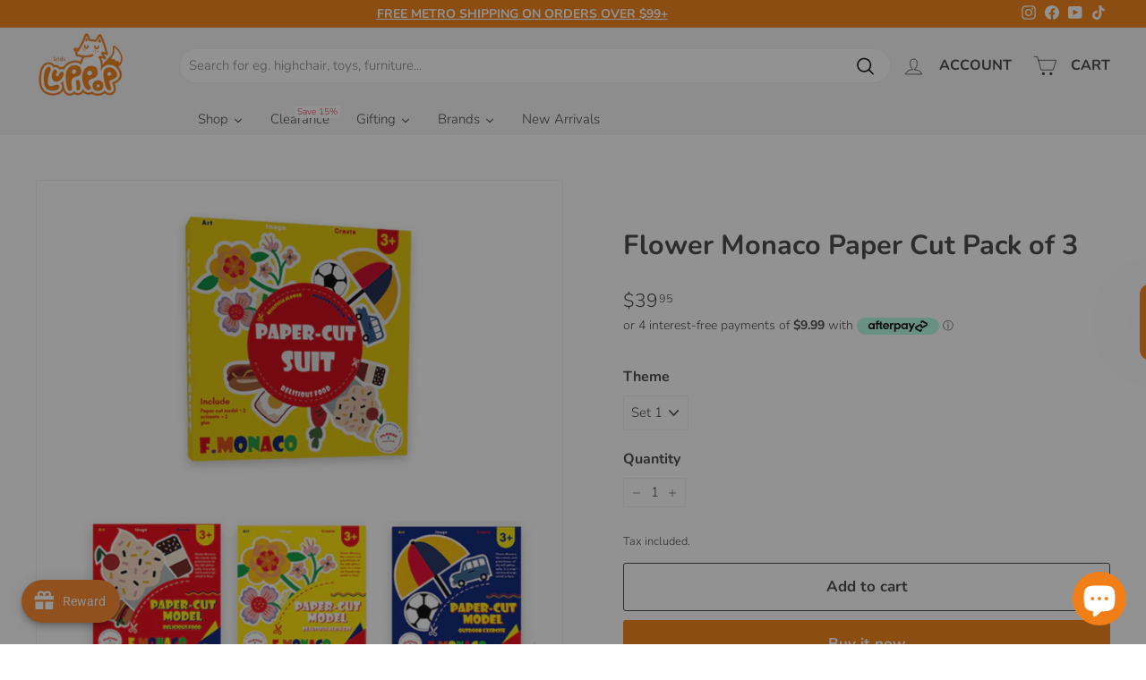

--- FILE ---
content_type: text/html; charset=utf-8
request_url: https://lupipop.com.au/products/flower-monaco-paper-cut-pack-of-3
body_size: 69046
content:
<!doctype html>
<html class="no-js" lang="en" dir="ltr">
<head>
  

	<!-- Added by AVADA SEO Suite -->
	

	<!-- /Added by AVADA SEO Suite -->
<meta name="facebook-domain-verification" content="0oif7bnn7ey7487x6u80awq4heyc0g" />
  <!-- Added by Pix - preorder -->
  <script async src='https://stingray-app-n99th.ondigitalocean.app/script2.js?shop=lupipop.myshopify.com&varientid=47297000374572&addtocartstring=Add to cart&productid=8832599228716 '></script>
  <!-- Added by Pix - preorder -->
  <!-- Added by AVADA Joy -->
  <script>
      window.AVADA_JOY = window.AVADA_JOY || {};
      window.AVADA_JOY = {"shopId":"QnrZwBMVmhKDwrBBNP9O","placeOrder":{"status":true,"earnPoint":1,"rateMoney":1,"earnBy":"price","statusUseCondition":false,"typeProductMatch":"all","typeCondition":"all","conditions":[{"field":"title","typeMatch":"contains","content":""}],"excludeProducts":[],"includeProducts":[],"event":"place_order","earnPointsTiers":{"Ft9ZECOlnvGslhZcYjAg":{"earnPoint":1,"rateMoney":1}}},"pointCalculator":{},"allTiers":[{"id":"Ft9ZECOlnvGslhZcYjAg","isSystemTier":true,"icon":"https://imgur.com/atrkLg3.png","rateMoney":"","iconCustom":"","placedOrderReward":false,"earnPoint":"","createdAt":"2023-05-18T04:34:07.838Z","targetPoint":0,"members":0,"name":"Bronze","systemType":"bronze","shopId":"QnrZwBMVmhKDwrBBNP9O","updatedAt":"2023-05-18T04:34:07.838Z"},{"id":"uqNNbskAy2JxDZBvWKXw","isSystemTier":true,"icon":"https://imgur.com/A2rT5G0.png","rateMoney":"","iconCustom":"","placedOrderReward":false,"earnPoint":"","createdAt":"2023-05-18T04:34:07.839Z","targetPoint":200,"members":0,"name":"Silver","systemType":"silver","shopId":"QnrZwBMVmhKDwrBBNP9O","updatedAt":"2023-05-18T04:34:07.839Z"},{"id":"RvRyYgBeQWF3qaLq1iP3","isSystemTier":true,"icon":"https://imgur.com/o8PHej5.png","rateMoney":"","iconCustom":"","placedOrderReward":false,"earnPoint":"","createdAt":"2023-05-18T04:34:07.839Z","targetPoint":500,"members":0,"name":"Gold","systemType":"gold","shopId":"QnrZwBMVmhKDwrBBNP9O","updatedAt":"2023-05-18T04:34:07.839Z"}],"tierSettings":null};
      window.AVADA_JOY.status = true;

      const cartProducts = [];
      let productIndex = 0;
      
      window.AVADA_JOY.cartProducts = cartProducts;

      window.AVADA_JOY.account_enabled = true;
      window.AVADA_JOY.login_url = "\/account\/login";
      window.AVADA_JOY.register_url = "\/account\/register";
      window.AVADA_JOY.customer = {
        id: null,
        email: null,
        first_name: null,
        last_name: null,
        point: null
      };
      window.AVADA_JOY.product = {"id":8832599228716,"title":"Flower Monaco Paper Cut Pack of 3","handle":"flower-monaco-paper-cut-pack-of-3","description":"\u003cp\u003eSet 1: Food Theme+ Flower Theme+ Outdoor Theme\u003c\/p\u003e\n\u003cp\u003eSet 2: Animal Theme+ Toy Theme+ Electric Appliance Theme\u003c\/p\u003e\n\u003cp\u003eThere are two sets with different series, and both sets contain three main themes. These themes gives the kids multiple choices.\u003c\/p\u003e\n\u003cp\u003eThe degree of difficulty is random, so enjoy the surprises and fun of the lucky bags. It cultivate children’s abilities of imagination, observation and hands-on.\u003c\/p\u003e\n\u003cp\u003eMultiple themes combined and diverse contents of the set help children understand the world on paper.\u003c\/p\u003e","published_at":"2023-10-25T10:03:19+11:00","created_at":"2023-10-24T17:55:15+11:00","vendor":"Flower Monaco","type":"","tags":["Craft","daily","Flower Monaco","Paint \u0026 Brush"],"price":3995,"price_min":3995,"price_max":3995,"available":true,"price_varies":false,"compare_at_price":null,"compare_at_price_min":0,"compare_at_price_max":0,"compare_at_price_varies":false,"variants":[{"id":47297000374572,"title":"Set 1","option1":"Set 1","option2":null,"option3":null,"sku":"DTK11508","requires_shipping":true,"taxable":true,"featured_image":{"id":43975881457964,"product_id":8832599228716,"position":1,"created_at":"2024-01-14T09:33:01+11:00","updated_at":"2025-02-17T13:27:16+11:00","alt":"Flower Monaco Set 1 Flower Monaco Paper Cut Pack of 3","width":1050,"height":1050,"src":"\/\/lupipop.com.au\/cdn\/shop\/files\/flower-monaco-paper-cut-pack-of-3-lupipop-1.png?v=1739759236","variant_ids":[47297000374572]},"available":true,"name":"Flower Monaco Paper Cut Pack of 3 - Set 1","public_title":"Set 1","options":["Set 1"],"price":3995,"weight":650,"compare_at_price":null,"inventory_management":"shopify","barcode":"6970889001440","featured_media":{"alt":"Flower Monaco Set 1 Flower Monaco Paper Cut Pack of 3","id":36467128205612,"position":1,"preview_image":{"aspect_ratio":1.0,"height":1050,"width":1050,"src":"\/\/lupipop.com.au\/cdn\/shop\/files\/flower-monaco-paper-cut-pack-of-3-lupipop-1.png?v=1739759236"}},"requires_selling_plan":false,"selling_plan_allocations":[]},{"id":47297000407340,"title":"Set 2","option1":"Set 2","option2":null,"option3":null,"sku":"DTK11509","requires_shipping":true,"taxable":true,"featured_image":{"id":43975799734572,"product_id":8832599228716,"position":2,"created_at":"2024-01-14T09:26:55+11:00","updated_at":"2025-02-17T13:27:18+11:00","alt":"Flower Monaco Set 2 Flower Monaco Paper Cut Pack of 3","width":1050,"height":1050,"src":"\/\/lupipop.com.au\/cdn\/shop\/files\/flower-monaco-paper-cut-pack-of-3-lupipop-2.png?v=1739759238","variant_ids":[47297000407340]},"available":true,"name":"Flower Monaco Paper Cut Pack of 3 - Set 2","public_title":"Set 2","options":["Set 2"],"price":3995,"weight":650,"compare_at_price":null,"inventory_management":"shopify","barcode":"6970889001587","featured_media":{"alt":"Flower Monaco Set 2 Flower Monaco Paper Cut Pack of 3","id":36467046023468,"position":2,"preview_image":{"aspect_ratio":1.0,"height":1050,"width":1050,"src":"\/\/lupipop.com.au\/cdn\/shop\/files\/flower-monaco-paper-cut-pack-of-3-lupipop-2.png?v=1739759238"}},"requires_selling_plan":false,"selling_plan_allocations":[]}],"images":["\/\/lupipop.com.au\/cdn\/shop\/files\/flower-monaco-paper-cut-pack-of-3-lupipop-1.png?v=1739759236","\/\/lupipop.com.au\/cdn\/shop\/files\/flower-monaco-paper-cut-pack-of-3-lupipop-2.png?v=1739759238","\/\/lupipop.com.au\/cdn\/shop\/files\/flower-monaco-paper-cut-pack-of-3-lupipop-3.png?v=1739759239","\/\/lupipop.com.au\/cdn\/shop\/files\/flower-monaco-paper-cut-pack-of-3-lupipop-4.png?v=1739759241","\/\/lupipop.com.au\/cdn\/shop\/files\/flower-monaco-paper-cut-pack-of-3-lupipop-5.png?v=1739759242","\/\/lupipop.com.au\/cdn\/shop\/files\/flower-monaco-paper-cut-pack-of-3-lupipop-6.png?v=1739759243","\/\/lupipop.com.au\/cdn\/shop\/files\/flower-monaco-paper-cut-pack-of-3-lupipop-7.png?v=1739759245","\/\/lupipop.com.au\/cdn\/shop\/files\/flower-monaco-paper-cut-pack-of-3-lupipop-8.png?v=1739759246","\/\/lupipop.com.au\/cdn\/shop\/files\/flower-monaco-paper-cut-pack-of-3-lupipop-9.png?v=1739759248"],"featured_image":"\/\/lupipop.com.au\/cdn\/shop\/files\/flower-monaco-paper-cut-pack-of-3-lupipop-1.png?v=1739759236","options":["Theme"],"media":[{"alt":"Flower Monaco Set 1 Flower Monaco Paper Cut Pack of 3","id":36467128205612,"position":1,"preview_image":{"aspect_ratio":1.0,"height":1050,"width":1050,"src":"\/\/lupipop.com.au\/cdn\/shop\/files\/flower-monaco-paper-cut-pack-of-3-lupipop-1.png?v=1739759236"},"aspect_ratio":1.0,"height":1050,"media_type":"image","src":"\/\/lupipop.com.au\/cdn\/shop\/files\/flower-monaco-paper-cut-pack-of-3-lupipop-1.png?v=1739759236","width":1050},{"alt":"Flower Monaco Set 2 Flower Monaco Paper Cut Pack of 3","id":36467046023468,"position":2,"preview_image":{"aspect_ratio":1.0,"height":1050,"width":1050,"src":"\/\/lupipop.com.au\/cdn\/shop\/files\/flower-monaco-paper-cut-pack-of-3-lupipop-2.png?v=1739759238"},"aspect_ratio":1.0,"height":1050,"media_type":"image","src":"\/\/lupipop.com.au\/cdn\/shop\/files\/flower-monaco-paper-cut-pack-of-3-lupipop-2.png?v=1739759238","width":1050},{"alt":"Flower Monaco Flower Monaco Paper Cut Pack of 3","id":36468155318572,"position":3,"preview_image":{"aspect_ratio":1.0,"height":1050,"width":1050,"src":"\/\/lupipop.com.au\/cdn\/shop\/files\/flower-monaco-paper-cut-pack-of-3-lupipop-3.png?v=1739759239"},"aspect_ratio":1.0,"height":1050,"media_type":"image","src":"\/\/lupipop.com.au\/cdn\/shop\/files\/flower-monaco-paper-cut-pack-of-3-lupipop-3.png?v=1739759239","width":1050},{"alt":"Flower Monaco Flower Monaco Paper Cut Pack of 3","id":36468157612332,"position":4,"preview_image":{"aspect_ratio":1.0,"height":1050,"width":1050,"src":"\/\/lupipop.com.au\/cdn\/shop\/files\/flower-monaco-paper-cut-pack-of-3-lupipop-4.png?v=1739759241"},"aspect_ratio":1.0,"height":1050,"media_type":"image","src":"\/\/lupipop.com.au\/cdn\/shop\/files\/flower-monaco-paper-cut-pack-of-3-lupipop-4.png?v=1739759241","width":1050},{"alt":"Flower Monaco Flower Monaco Paper Cut Pack of 3","id":36467863978284,"position":5,"preview_image":{"aspect_ratio":1.0,"height":1050,"width":1050,"src":"\/\/lupipop.com.au\/cdn\/shop\/files\/flower-monaco-paper-cut-pack-of-3-lupipop-5.png?v=1739759242"},"aspect_ratio":1.0,"height":1050,"media_type":"image","src":"\/\/lupipop.com.au\/cdn\/shop\/files\/flower-monaco-paper-cut-pack-of-3-lupipop-5.png?v=1739759242","width":1050},{"alt":"Flower Monaco Flower Monaco Paper Cut Pack of 3","id":36467916734764,"position":6,"preview_image":{"aspect_ratio":1.0,"height":1050,"width":1050,"src":"\/\/lupipop.com.au\/cdn\/shop\/files\/flower-monaco-paper-cut-pack-of-3-lupipop-6.png?v=1739759243"},"aspect_ratio":1.0,"height":1050,"media_type":"image","src":"\/\/lupipop.com.au\/cdn\/shop\/files\/flower-monaco-paper-cut-pack-of-3-lupipop-6.png?v=1739759243","width":1050},{"alt":"Flower Monaco Flower Monaco Paper Cut Pack of 3","id":36467864240428,"position":7,"preview_image":{"aspect_ratio":1.0,"height":1050,"width":1050,"src":"\/\/lupipop.com.au\/cdn\/shop\/files\/flower-monaco-paper-cut-pack-of-3-lupipop-7.png?v=1739759245"},"aspect_ratio":1.0,"height":1050,"media_type":"image","src":"\/\/lupipop.com.au\/cdn\/shop\/files\/flower-monaco-paper-cut-pack-of-3-lupipop-7.png?v=1739759245","width":1050},{"alt":"Flower Monaco Flower Monaco Paper Cut Pack of 3","id":36467852869932,"position":8,"preview_image":{"aspect_ratio":1.0,"height":1050,"width":1050,"src":"\/\/lupipop.com.au\/cdn\/shop\/files\/flower-monaco-paper-cut-pack-of-3-lupipop-8.png?v=1739759246"},"aspect_ratio":1.0,"height":1050,"media_type":"image","src":"\/\/lupipop.com.au\/cdn\/shop\/files\/flower-monaco-paper-cut-pack-of-3-lupipop-8.png?v=1739759246","width":1050},{"alt":"Flower Monaco Flower Monaco Paper Cut Pack of 3","id":36468157219116,"position":9,"preview_image":{"aspect_ratio":1.0,"height":1050,"width":1050,"src":"\/\/lupipop.com.au\/cdn\/shop\/files\/flower-monaco-paper-cut-pack-of-3-lupipop-9.png?v=1739759248"},"aspect_ratio":1.0,"height":1050,"media_type":"image","src":"\/\/lupipop.com.au\/cdn\/shop\/files\/flower-monaco-paper-cut-pack-of-3-lupipop-9.png?v=1739759248","width":1050}],"requires_selling_plan":false,"selling_plan_groups":[],"content":"\u003cp\u003eSet 1: Food Theme+ Flower Theme+ Outdoor Theme\u003c\/p\u003e\n\u003cp\u003eSet 2: Animal Theme+ Toy Theme+ Electric Appliance Theme\u003c\/p\u003e\n\u003cp\u003eThere are two sets with different series, and both sets contain three main themes. These themes gives the kids multiple choices.\u003c\/p\u003e\n\u003cp\u003eThe degree of difficulty is random, so enjoy the surprises and fun of the lucky bags. It cultivate children’s abilities of imagination, observation and hands-on.\u003c\/p\u003e\n\u003cp\u003eMultiple themes combined and diverse contents of the set help children understand the world on paper.\u003c\/p\u003e"};
      window.AVADA_JOY.page = "product";
      
        window.AVADA_JOY.product.selected_variant_id = 47297000374572;
        window.AVADA_JOY.product.collections = [];
        
          window.AVADA_JOY.product.collections.push(`ALL PRODUCTS`);
        
          window.AVADA_JOY.product.collections.push(`Arts & Crafts Supplies`);
        
          window.AVADA_JOY.product.collections.push(`Best selling products`);
        
          window.AVADA_JOY.product.collections.push(`Clearance Sale`);
        
          window.AVADA_JOY.product.collections.push(`New Arrivals`);
        
          window.AVADA_JOY.product.collections.push(`New products All`);
        
          window.AVADA_JOY.product.collections.push(`over \$20 & under \$50`);
        
          window.AVADA_JOY.product.collections.push(`Paint & Brush`);
        
      
    </script>

  <!-- /Added by AVADA Joy -->

  <meta charset="utf-8">
  <meta http-equiv="X-UA-Compatible" content="IE=edge,chrome=1">
  <meta name="viewport" content="width=device-width,initial-scale=1">
  <meta name="theme-color" content="#f27f12">
  <link rel="canonical" href="https://lupipop.com.au/products/flower-monaco-paper-cut-pack-of-3">
  <link rel="preload" as="script" href="//lupipop.com.au/cdn/shop/t/26/assets/theme.js?v=180433982313820598351712025652">
  <link rel="preconnect" href="https://cdn.shopify.com" crossorigin>
  <link rel="preconnect" href="https://fonts.shopifycdn.com" crossorigin>
  <link rel="dns-prefetch" href="https://productreviews.shopifycdn.com">
  <link rel="dns-prefetch" href="https://ajax.googleapis.com">
  <link rel="dns-prefetch" href="https://maps.googleapis.com">
  <link rel="dns-prefetch" href="https://maps.gstatic.com"><link rel="shortcut icon" href="//lupipop.com.au/cdn/shop/files/logo-lupipop-favicon1_32x32.png?v=1691105828" type="image/png" /><title>Flower Monaco Paper Cut Pack of 3
&ndash; Lupipop
</title>
<meta name="description" content="Set 1: Food Theme+ Flower Theme+ Outdoor Theme Set 2: Animal Theme+ Toy Theme+ Electric Appliance Theme There are two sets with different series, and both sets contain three main themes. These themes gives the kids multiple choices. The degree of difficulty is random, so enjoy the surprises and fun of the lucky bags. I"><meta property="og:site_name" content="Lupipop">
  <meta property="og:url" content="https://lupipop.com.au/products/flower-monaco-paper-cut-pack-of-3">
  <meta property="og:title" content="Flower Monaco Paper Cut Pack of 3">
  <meta property="og:type" content="product">
  <meta property="og:description" content="Set 1: Food Theme+ Flower Theme+ Outdoor Theme Set 2: Animal Theme+ Toy Theme+ Electric Appliance Theme There are two sets with different series, and both sets contain three main themes. These themes gives the kids multiple choices. The degree of difficulty is random, so enjoy the surprises and fun of the lucky bags. I"><meta property="og:image" content="http://lupipop.com.au/cdn/shop/files/flower-monaco-paper-cut-pack-of-3-lupipop-1.png?v=1739759236">
    <meta property="og:image:secure_url" content="https://lupipop.com.au/cdn/shop/files/flower-monaco-paper-cut-pack-of-3-lupipop-1.png?v=1739759236">
    <meta property="og:image:width" content="1050">
    <meta property="og:image:height" content="1050"><meta name="twitter:site" content="@">
  <meta name="twitter:card" content="summary_large_image">
  <meta name="twitter:title" content="Flower Monaco Paper Cut Pack of 3">
  <meta name="twitter:description" content="Set 1: Food Theme+ Flower Theme+ Outdoor Theme Set 2: Animal Theme+ Toy Theme+ Electric Appliance Theme There are two sets with different series, and both sets contain three main themes. These themes gives the kids multiple choices. The degree of difficulty is random, so enjoy the surprises and fun of the lucky bags. I">
<link rel="stylesheet" href="//lupipop.com.au/cdn/shop/t/26/assets/country-flags.css"><style data-shopify>@font-face {
  font-family: Nunito;
  font-weight: 700;
  font-style: normal;
  font-display: swap;
  src: url("//lupipop.com.au/cdn/fonts/nunito/nunito_n7.37cf9b8cf43b3322f7e6e13ad2aad62ab5dc9109.woff2") format("woff2"),
       url("//lupipop.com.au/cdn/fonts/nunito/nunito_n7.45cfcfadc6630011252d54d5f5a2c7c98f60d5de.woff") format("woff");
}

  @font-face {
  font-family: Nunito;
  font-weight: 300;
  font-style: normal;
  font-display: swap;
  src: url("//lupipop.com.au/cdn/fonts/nunito/nunito_n3.c1d7c2242f5519d084eafc479d7cc132bcc8c480.woff2") format("woff2"),
       url("//lupipop.com.au/cdn/fonts/nunito/nunito_n3.d543cae3671591d99f8b7ed9ea9ca8387fc73b09.woff") format("woff");
}


  @font-face {
  font-family: Nunito;
  font-weight: 600;
  font-style: normal;
  font-display: swap;
  src: url("//lupipop.com.au/cdn/fonts/nunito/nunito_n6.1a6c50dce2e2b3b0d31e02dbd9146b5064bea503.woff2") format("woff2"),
       url("//lupipop.com.au/cdn/fonts/nunito/nunito_n6.6b124f3eac46044b98c99f2feb057208e260962f.woff") format("woff");
}

  @font-face {
  font-family: Nunito;
  font-weight: 300;
  font-style: italic;
  font-display: swap;
  src: url("//lupipop.com.au/cdn/fonts/nunito/nunito_i3.11db3ddffd5485d801b7a5d8a24c3b0e446751f1.woff2") format("woff2"),
       url("//lupipop.com.au/cdn/fonts/nunito/nunito_i3.7f37c552f86f3fb4c0aae0353840b033f9f464a0.woff") format("woff");
}

  @font-face {
  font-family: Nunito;
  font-weight: 600;
  font-style: italic;
  font-display: swap;
  src: url("//lupipop.com.au/cdn/fonts/nunito/nunito_i6.79bb6a51553d3b72598bab76aca3c938e7c6ac54.woff2") format("woff2"),
       url("//lupipop.com.au/cdn/fonts/nunito/nunito_i6.9ad010b13940d2fa0d660e3029dd144c52772c10.woff") format("woff");
}

</style><link href="//lupipop.com.au/cdn/shop/t/26/assets/theme.css?v=7858180689668952751712030745" rel="stylesheet" type="text/css" media="all" />
  <link href="//lupipop.com.au/cdn/shop/t/26/assets/next.css?v=17560006990884866511712025652" rel="stylesheet" type="text/css" media="all" />
<style data-shopify>:root {
    --typeHeaderPrimary: Nunito;
    --typeHeaderFallback: sans-serif;
    --typeHeaderSize: 36px;
    --typeHeaderWeight: 700;
    --typeHeaderLineHeight: 1.2;
    --typeHeaderSpacing: 0.0em;

    --typeBasePrimary:Nunito;
    --typeBaseFallback:sans-serif;
    --typeBaseSize: 15px;
    --typeBaseWeight: 300;
    --typeBaseSpacing: 0.0em;
    --typeBaseLineHeight: 1.4;

    --colorSmallImageBg: #ffffff;
    --colorSmallImageBgDark: #f7f7f7;
    --colorLargeImageBg: #f2f2f2;
    --colorLargeImageBgLight: #ffffff;

    --iconWeight: 4px;
    --iconLinecaps: round;

    
      --buttonRadius: 3px;
      --btnPadding: 11px 25px;
    

    
      --roundness: 20px;
    

    
      --gridThickness: 0;
    

    --productTileMargin: 1%;
    --collectionTileMargin: 10%;

    --swatchSize: 34px;
  }

  @media screen and (max-width: 768px) {
    :root {
      --typeBaseSize: 13px;

      
        --roundness: 15px;
        --btnPadding: 9px 25px;
      
    }
  }</style><script>
    document.documentElement.className = document.documentElement.className.replace('no-js', 'js');

    window.theme = window.theme || {};
    theme.routes = {
      home: "/",
      collections: "/collections",
      cart: "/cart.js",
      cartPage: "/cart",
      cartAdd: "/cart/add.js",
      cartChange: "/cart/change.js",
      search: "/search",
      predictiveSearch: "/search/suggest"
    };

    theme.strings = {
      soldOut: "Sold Out",
      unavailable: "Unavailable",
      inStockLabel: "In stock, ready to ship",
      oneStockLabel: "Low stock - [count] item left",
      otherStockLabel: "Low stock - [count] items left",
      willNotShipUntil: "Ready to ship [date]",
      willBeInStockAfter: "Back in stock [date]",
      waitingForStock: "Inventory on the way",
      savePrice: "Save [saved_amount]",
      cartEmpty: "Your cart is currently empty.",
      cartTermsConfirmation: "You must agree with the terms and conditions of sales to check out",
      searchCollections: "Collections",
      searchPages: "Pages",
      searchArticles: "Articles",
      maxQuantity: "You can only have [quantity] of [title] in your cart."
    };
    theme.settings = {
      cartType: "page",
      isCustomerTemplate: false,
      moneyFormat: "${{amount}}",
      saveType: "dollar",
      productImageSize: "square",
      productImageCover: true,
      predictiveSearch: true,
      predictiveSearchType: null,
      superScriptSetting: true,
      superScriptPrice: true,
      quickView: false,
      quickAdd: true,
      themeName: 'Expanse',
      themeVersion: "4.3.4"
    };
  </script>

  
  



<script>window.performance && window.performance.mark && window.performance.mark('shopify.content_for_header.start');</script><meta name="facebook-domain-verification" content="9t11gipmnftbmk6qsm655plnes0569">
<meta id="shopify-digital-wallet" name="shopify-digital-wallet" content="/67545432364/digital_wallets/dialog">
<meta name="shopify-checkout-api-token" content="014e20a4107d007b6ffa9f6e3ccecf46">
<meta id="in-context-paypal-metadata" data-shop-id="67545432364" data-venmo-supported="false" data-environment="production" data-locale="en_US" data-paypal-v4="true" data-currency="AUD">
<link rel="alternate" type="application/json+oembed" href="https://lupipop.com.au/products/flower-monaco-paper-cut-pack-of-3.oembed">
<script async="async" src="/checkouts/internal/preloads.js?locale=en-AU"></script>
<link rel="preconnect" href="https://shop.app" crossorigin="anonymous">
<script async="async" src="https://shop.app/checkouts/internal/preloads.js?locale=en-AU&shop_id=67545432364" crossorigin="anonymous"></script>
<script id="apple-pay-shop-capabilities" type="application/json">{"shopId":67545432364,"countryCode":"AU","currencyCode":"AUD","merchantCapabilities":["supports3DS"],"merchantId":"gid:\/\/shopify\/Shop\/67545432364","merchantName":"Lupipop","requiredBillingContactFields":["postalAddress","email","phone"],"requiredShippingContactFields":["postalAddress","email","phone"],"shippingType":"shipping","supportedNetworks":["visa","masterCard","amex","jcb"],"total":{"type":"pending","label":"Lupipop","amount":"1.00"},"shopifyPaymentsEnabled":true,"supportsSubscriptions":true}</script>
<script id="shopify-features" type="application/json">{"accessToken":"014e20a4107d007b6ffa9f6e3ccecf46","betas":["rich-media-storefront-analytics"],"domain":"lupipop.com.au","predictiveSearch":true,"shopId":67545432364,"locale":"en"}</script>
<script>var Shopify = Shopify || {};
Shopify.shop = "lupipop.myshopify.com";
Shopify.locale = "en";
Shopify.currency = {"active":"AUD","rate":"1.0"};
Shopify.country = "AU";
Shopify.theme = {"name":"Expanse (Shopify Support 020424)","id":167008436524,"schema_name":"Expanse","schema_version":"4.3.4","theme_store_id":902,"role":"main"};
Shopify.theme.handle = "null";
Shopify.theme.style = {"id":null,"handle":null};
Shopify.cdnHost = "lupipop.com.au/cdn";
Shopify.routes = Shopify.routes || {};
Shopify.routes.root = "/";</script>
<script type="module">!function(o){(o.Shopify=o.Shopify||{}).modules=!0}(window);</script>
<script>!function(o){function n(){var o=[];function n(){o.push(Array.prototype.slice.apply(arguments))}return n.q=o,n}var t=o.Shopify=o.Shopify||{};t.loadFeatures=n(),t.autoloadFeatures=n()}(window);</script>
<script>
  window.ShopifyPay = window.ShopifyPay || {};
  window.ShopifyPay.apiHost = "shop.app\/pay";
  window.ShopifyPay.redirectState = null;
</script>
<script id="shop-js-analytics" type="application/json">{"pageType":"product"}</script>
<script defer="defer" async type="module" src="//lupipop.com.au/cdn/shopifycloud/shop-js/modules/v2/client.init-shop-cart-sync_C5BV16lS.en.esm.js"></script>
<script defer="defer" async type="module" src="//lupipop.com.au/cdn/shopifycloud/shop-js/modules/v2/chunk.common_CygWptCX.esm.js"></script>
<script type="module">
  await import("//lupipop.com.au/cdn/shopifycloud/shop-js/modules/v2/client.init-shop-cart-sync_C5BV16lS.en.esm.js");
await import("//lupipop.com.au/cdn/shopifycloud/shop-js/modules/v2/chunk.common_CygWptCX.esm.js");

  window.Shopify.SignInWithShop?.initShopCartSync?.({"fedCMEnabled":true,"windoidEnabled":true});

</script>
<script>
  window.Shopify = window.Shopify || {};
  if (!window.Shopify.featureAssets) window.Shopify.featureAssets = {};
  window.Shopify.featureAssets['shop-js'] = {"shop-cart-sync":["modules/v2/client.shop-cart-sync_ZFArdW7E.en.esm.js","modules/v2/chunk.common_CygWptCX.esm.js"],"init-fed-cm":["modules/v2/client.init-fed-cm_CmiC4vf6.en.esm.js","modules/v2/chunk.common_CygWptCX.esm.js"],"shop-button":["modules/v2/client.shop-button_tlx5R9nI.en.esm.js","modules/v2/chunk.common_CygWptCX.esm.js"],"shop-cash-offers":["modules/v2/client.shop-cash-offers_DOA2yAJr.en.esm.js","modules/v2/chunk.common_CygWptCX.esm.js","modules/v2/chunk.modal_D71HUcav.esm.js"],"init-windoid":["modules/v2/client.init-windoid_sURxWdc1.en.esm.js","modules/v2/chunk.common_CygWptCX.esm.js"],"shop-toast-manager":["modules/v2/client.shop-toast-manager_ClPi3nE9.en.esm.js","modules/v2/chunk.common_CygWptCX.esm.js"],"init-shop-email-lookup-coordinator":["modules/v2/client.init-shop-email-lookup-coordinator_B8hsDcYM.en.esm.js","modules/v2/chunk.common_CygWptCX.esm.js"],"init-shop-cart-sync":["modules/v2/client.init-shop-cart-sync_C5BV16lS.en.esm.js","modules/v2/chunk.common_CygWptCX.esm.js"],"avatar":["modules/v2/client.avatar_BTnouDA3.en.esm.js"],"pay-button":["modules/v2/client.pay-button_FdsNuTd3.en.esm.js","modules/v2/chunk.common_CygWptCX.esm.js"],"init-customer-accounts":["modules/v2/client.init-customer-accounts_DxDtT_ad.en.esm.js","modules/v2/client.shop-login-button_C5VAVYt1.en.esm.js","modules/v2/chunk.common_CygWptCX.esm.js","modules/v2/chunk.modal_D71HUcav.esm.js"],"init-shop-for-new-customer-accounts":["modules/v2/client.init-shop-for-new-customer-accounts_ChsxoAhi.en.esm.js","modules/v2/client.shop-login-button_C5VAVYt1.en.esm.js","modules/v2/chunk.common_CygWptCX.esm.js","modules/v2/chunk.modal_D71HUcav.esm.js"],"shop-login-button":["modules/v2/client.shop-login-button_C5VAVYt1.en.esm.js","modules/v2/chunk.common_CygWptCX.esm.js","modules/v2/chunk.modal_D71HUcav.esm.js"],"init-customer-accounts-sign-up":["modules/v2/client.init-customer-accounts-sign-up_CPSyQ0Tj.en.esm.js","modules/v2/client.shop-login-button_C5VAVYt1.en.esm.js","modules/v2/chunk.common_CygWptCX.esm.js","modules/v2/chunk.modal_D71HUcav.esm.js"],"shop-follow-button":["modules/v2/client.shop-follow-button_Cva4Ekp9.en.esm.js","modules/v2/chunk.common_CygWptCX.esm.js","modules/v2/chunk.modal_D71HUcav.esm.js"],"checkout-modal":["modules/v2/client.checkout-modal_BPM8l0SH.en.esm.js","modules/v2/chunk.common_CygWptCX.esm.js","modules/v2/chunk.modal_D71HUcav.esm.js"],"lead-capture":["modules/v2/client.lead-capture_Bi8yE_yS.en.esm.js","modules/v2/chunk.common_CygWptCX.esm.js","modules/v2/chunk.modal_D71HUcav.esm.js"],"shop-login":["modules/v2/client.shop-login_D6lNrXab.en.esm.js","modules/v2/chunk.common_CygWptCX.esm.js","modules/v2/chunk.modal_D71HUcav.esm.js"],"payment-terms":["modules/v2/client.payment-terms_CZxnsJam.en.esm.js","modules/v2/chunk.common_CygWptCX.esm.js","modules/v2/chunk.modal_D71HUcav.esm.js"]};
</script>
<script>(function() {
  var isLoaded = false;
  function asyncLoad() {
    if (isLoaded) return;
    isLoaded = true;
    var urls = ["\/\/www.powr.io\/powr.js?powr-token=lupipop.myshopify.com\u0026external-type=shopify\u0026shop=lupipop.myshopify.com","https:\/\/loox.io\/widget\/Q5cShjFbfR\/loox.1684820717422.js?shop=lupipop.myshopify.com","https:\/\/static.klaviyo.com\/onsite\/js\/klaviyo.js?company_id=WQrCA6\u0026shop=lupipop.myshopify.com","https:\/\/static.klaviyo.com\/onsite\/js\/klaviyo.js?company_id=WQrCA6\u0026shop=lupipop.myshopify.com","https:\/\/ecommplugins-scripts.trustpilot.com\/v2.1\/js\/header.min.js?settings=eyJrZXkiOiJVSU5oeGV6bHhJYXl3YTF0In0=\u0026v=2.5\u0026shop=lupipop.myshopify.com","https:\/\/ecommplugins-trustboxsettings.trustpilot.com\/lupipop.myshopify.com.js?settings=1689655283630\u0026shop=lupipop.myshopify.com","https:\/\/sales-pop.carecart.io\/lib\/salesnotifier.js?shop=lupipop.myshopify.com","https:\/\/d1639lhkj5l89m.cloudfront.net\/js\/storefront\/uppromote.js?shop=lupipop.myshopify.com","https:\/\/s3.eu-west-1.amazonaws.com\/production-klarna-il-shopify-osm\/2faf38f63717ad8fdd681dd9c7c7ec63c64e05da\/lupipop.myshopify.com-1715745916020.js?shop=lupipop.myshopify.com","\/\/cdn.shopify.com\/proxy\/a3b563a3d2a964ae7eb523d426ad1d7565dc3120fab63d0cf901195622939fbf\/api.goaffpro.com\/loader.js?shop=lupipop.myshopify.com\u0026sp-cache-control=cHVibGljLCBtYXgtYWdlPTkwMA"];
    for (var i = 0; i < urls.length; i++) {
      var s = document.createElement('script');
      s.type = 'text/javascript';
      s.async = true;
      s.src = urls[i];
      var x = document.getElementsByTagName('script')[0];
      x.parentNode.insertBefore(s, x);
    }
  };
  if(window.attachEvent) {
    window.attachEvent('onload', asyncLoad);
  } else {
    window.addEventListener('load', asyncLoad, false);
  }
})();</script>
<script id="__st">var __st={"a":67545432364,"offset":39600,"reqid":"301665c7-d56a-4e8e-8fc0-bdb776664950-1768624521","pageurl":"lupipop.com.au\/products\/flower-monaco-paper-cut-pack-of-3","u":"917a051a3973","p":"product","rtyp":"product","rid":8832599228716};</script>
<script>window.ShopifyPaypalV4VisibilityTracking = true;</script>
<script id="captcha-bootstrap">!function(){'use strict';const t='contact',e='account',n='new_comment',o=[[t,t],['blogs',n],['comments',n],[t,'customer']],c=[[e,'customer_login'],[e,'guest_login'],[e,'recover_customer_password'],[e,'create_customer']],r=t=>t.map((([t,e])=>`form[action*='/${t}']:not([data-nocaptcha='true']) input[name='form_type'][value='${e}']`)).join(','),a=t=>()=>t?[...document.querySelectorAll(t)].map((t=>t.form)):[];function s(){const t=[...o],e=r(t);return a(e)}const i='password',u='form_key',d=['recaptcha-v3-token','g-recaptcha-response','h-captcha-response',i],f=()=>{try{return window.sessionStorage}catch{return}},m='__shopify_v',_=t=>t.elements[u];function p(t,e,n=!1){try{const o=window.sessionStorage,c=JSON.parse(o.getItem(e)),{data:r}=function(t){const{data:e,action:n}=t;return t[m]||n?{data:e,action:n}:{data:t,action:n}}(c);for(const[e,n]of Object.entries(r))t.elements[e]&&(t.elements[e].value=n);n&&o.removeItem(e)}catch(o){console.error('form repopulation failed',{error:o})}}const l='form_type',E='cptcha';function T(t){t.dataset[E]=!0}const w=window,h=w.document,L='Shopify',v='ce_forms',y='captcha';let A=!1;((t,e)=>{const n=(g='f06e6c50-85a8-45c8-87d0-21a2b65856fe',I='https://cdn.shopify.com/shopifycloud/storefront-forms-hcaptcha/ce_storefront_forms_captcha_hcaptcha.v1.5.2.iife.js',D={infoText:'Protected by hCaptcha',privacyText:'Privacy',termsText:'Terms'},(t,e,n)=>{const o=w[L][v],c=o.bindForm;if(c)return c(t,g,e,D).then(n);var r;o.q.push([[t,g,e,D],n]),r=I,A||(h.body.append(Object.assign(h.createElement('script'),{id:'captcha-provider',async:!0,src:r})),A=!0)});var g,I,D;w[L]=w[L]||{},w[L][v]=w[L][v]||{},w[L][v].q=[],w[L][y]=w[L][y]||{},w[L][y].protect=function(t,e){n(t,void 0,e),T(t)},Object.freeze(w[L][y]),function(t,e,n,w,h,L){const[v,y,A,g]=function(t,e,n){const i=e?o:[],u=t?c:[],d=[...i,...u],f=r(d),m=r(i),_=r(d.filter((([t,e])=>n.includes(e))));return[a(f),a(m),a(_),s()]}(w,h,L),I=t=>{const e=t.target;return e instanceof HTMLFormElement?e:e&&e.form},D=t=>v().includes(t);t.addEventListener('submit',(t=>{const e=I(t);if(!e)return;const n=D(e)&&!e.dataset.hcaptchaBound&&!e.dataset.recaptchaBound,o=_(e),c=g().includes(e)&&(!o||!o.value);(n||c)&&t.preventDefault(),c&&!n&&(function(t){try{if(!f())return;!function(t){const e=f();if(!e)return;const n=_(t);if(!n)return;const o=n.value;o&&e.removeItem(o)}(t);const e=Array.from(Array(32),(()=>Math.random().toString(36)[2])).join('');!function(t,e){_(t)||t.append(Object.assign(document.createElement('input'),{type:'hidden',name:u})),t.elements[u].value=e}(t,e),function(t,e){const n=f();if(!n)return;const o=[...t.querySelectorAll(`input[type='${i}']`)].map((({name:t})=>t)),c=[...d,...o],r={};for(const[a,s]of new FormData(t).entries())c.includes(a)||(r[a]=s);n.setItem(e,JSON.stringify({[m]:1,action:t.action,data:r}))}(t,e)}catch(e){console.error('failed to persist form',e)}}(e),e.submit())}));const S=(t,e)=>{t&&!t.dataset[E]&&(n(t,e.some((e=>e===t))),T(t))};for(const o of['focusin','change'])t.addEventListener(o,(t=>{const e=I(t);D(e)&&S(e,y())}));const B=e.get('form_key'),M=e.get(l),P=B&&M;t.addEventListener('DOMContentLoaded',(()=>{const t=y();if(P)for(const e of t)e.elements[l].value===M&&p(e,B);[...new Set([...A(),...v().filter((t=>'true'===t.dataset.shopifyCaptcha))])].forEach((e=>S(e,t)))}))}(h,new URLSearchParams(w.location.search),n,t,e,['guest_login'])})(!0,!0)}();</script>
<script integrity="sha256-4kQ18oKyAcykRKYeNunJcIwy7WH5gtpwJnB7kiuLZ1E=" data-source-attribution="shopify.loadfeatures" defer="defer" src="//lupipop.com.au/cdn/shopifycloud/storefront/assets/storefront/load_feature-a0a9edcb.js" crossorigin="anonymous"></script>
<script crossorigin="anonymous" defer="defer" src="//lupipop.com.au/cdn/shopifycloud/storefront/assets/shopify_pay/storefront-65b4c6d7.js?v=20250812"></script>
<script data-source-attribution="shopify.dynamic_checkout.dynamic.init">var Shopify=Shopify||{};Shopify.PaymentButton=Shopify.PaymentButton||{isStorefrontPortableWallets:!0,init:function(){window.Shopify.PaymentButton.init=function(){};var t=document.createElement("script");t.src="https://lupipop.com.au/cdn/shopifycloud/portable-wallets/latest/portable-wallets.en.js",t.type="module",document.head.appendChild(t)}};
</script>
<script data-source-attribution="shopify.dynamic_checkout.buyer_consent">
  function portableWalletsHideBuyerConsent(e){var t=document.getElementById("shopify-buyer-consent"),n=document.getElementById("shopify-subscription-policy-button");t&&n&&(t.classList.add("hidden"),t.setAttribute("aria-hidden","true"),n.removeEventListener("click",e))}function portableWalletsShowBuyerConsent(e){var t=document.getElementById("shopify-buyer-consent"),n=document.getElementById("shopify-subscription-policy-button");t&&n&&(t.classList.remove("hidden"),t.removeAttribute("aria-hidden"),n.addEventListener("click",e))}window.Shopify?.PaymentButton&&(window.Shopify.PaymentButton.hideBuyerConsent=portableWalletsHideBuyerConsent,window.Shopify.PaymentButton.showBuyerConsent=portableWalletsShowBuyerConsent);
</script>
<script>
  function portableWalletsCleanup(e){e&&e.src&&console.error("Failed to load portable wallets script "+e.src);var t=document.querySelectorAll("shopify-accelerated-checkout .shopify-payment-button__skeleton, shopify-accelerated-checkout-cart .wallet-cart-button__skeleton"),e=document.getElementById("shopify-buyer-consent");for(let e=0;e<t.length;e++)t[e].remove();e&&e.remove()}function portableWalletsNotLoadedAsModule(e){e instanceof ErrorEvent&&"string"==typeof e.message&&e.message.includes("import.meta")&&"string"==typeof e.filename&&e.filename.includes("portable-wallets")&&(window.removeEventListener("error",portableWalletsNotLoadedAsModule),window.Shopify.PaymentButton.failedToLoad=e,"loading"===document.readyState?document.addEventListener("DOMContentLoaded",window.Shopify.PaymentButton.init):window.Shopify.PaymentButton.init())}window.addEventListener("error",portableWalletsNotLoadedAsModule);
</script>

<script type="module" src="https://lupipop.com.au/cdn/shopifycloud/portable-wallets/latest/portable-wallets.en.js" onError="portableWalletsCleanup(this)" crossorigin="anonymous"></script>
<script nomodule>
  document.addEventListener("DOMContentLoaded", portableWalletsCleanup);
</script>

<link id="shopify-accelerated-checkout-styles" rel="stylesheet" media="screen" href="https://lupipop.com.au/cdn/shopifycloud/portable-wallets/latest/accelerated-checkout-backwards-compat.css" crossorigin="anonymous">
<style id="shopify-accelerated-checkout-cart">
        #shopify-buyer-consent {
  margin-top: 1em;
  display: inline-block;
  width: 100%;
}

#shopify-buyer-consent.hidden {
  display: none;
}

#shopify-subscription-policy-button {
  background: none;
  border: none;
  padding: 0;
  text-decoration: underline;
  font-size: inherit;
  cursor: pointer;
}

#shopify-subscription-policy-button::before {
  box-shadow: none;
}

      </style>

<script>window.performance && window.performance.mark && window.performance.mark('shopify.content_for_header.end');</script><script src="//lupipop.com.au/cdn/shop/t/26/assets/vendor-scripts-v2.js?v=28795867768355101311712025652" defer="defer"></script>
  <script src="//lupipop.com.au/cdn/shop/t/26/assets/theme.js?v=180433982313820598351712025652" defer="defer"></script>
  
  <script src="//lupipop.com.au/cdn/shop/t/26/assets/next.js?v=131372909002363781041712025652" defer="defer"></script>
<!--Gem_Page_Header_Script-->
<!-- "snippets/gem-app-header-scripts.liquid" was not rendered, the associated app was uninstalled -->
<!--End_Gem_Page_Header_Script-->

  <!-- "snippets/shogun-head.liquid" was not rendered, the associated app was uninstalled -->

	<script>var loox_global_hash = '1767778694904';</script><style>.loox-reviews-default { max-width: 1200px; margin: 0 auto; }.loox-rating .loox-icon { color:#f27f12; }
:root { --lxs-rating-icon-color: #f27f12; }</style>





<script>
    
    
    
    
    var gsf_conversion_data = {page_type : 'product', event : 'view_item', data : {product_data : [{variant_id : 47297000374572, product_id : 8832599228716, name : "Flower Monaco Paper Cut Pack of 3", price : "39.95", currency : "AUD", sku : "DTK11508", brand : "Flower Monaco", variant : "Set 1", category : "", quantity : "17" }], total_price : "39.95", shop_currency : "AUD"}};
    
</script>

<script>(() => {const installerKey = 'docapp-discount-auto-install'; const urlParams = new URLSearchParams(window.location.search); if (urlParams.get(installerKey)) {window.sessionStorage.setItem(installerKey, JSON.stringify({integrationId: urlParams.get('docapp-integration-id'), divClass: urlParams.get('docapp-install-class'), check: urlParams.get('docapp-check')}));}})();</script>

<script>(() => {const previewKey = 'docapp-discount-test'; const urlParams = new URLSearchParams(window.location.search); if (urlParams.get(previewKey)) {window.sessionStorage.setItem(previewKey, JSON.stringify({active: true, integrationId: urlParams.get('docapp-discount-inst-test')}));}})();</script>

  





<link href="//lupipop.com.au/cdn/shop/t/26/assets/custom-styles.css?23067" rel="stylesheet" type="text/css" media="all" />

  <script src="//lupipop.com.au/cdn/shop/t/26/assets/timesact.js?v=166027267170005813131712025652" defer="defer"></script>




   <!--Bing webmaster verify -->
<meta name="msvalidate.01" content="A6D55468B39A4756157FAD424DC763C1" />



<script>
  document.addEventListener("DOMContentLoaded", function(event) {
    const style = document.getElementById('wsg-custom-style');
    if (typeof window.isWsgCustomer != "undefined" && isWsgCustomer) {
      style.innerHTML = `
        ${style.innerHTML} 
        /* A friend of hideWsg - this will _show_ only for wsg customers. Add class to an element to use */
        .showWsg {
          display: unset;
        }
        /* wholesale only CSS */
        .additional-checkout-buttons, .shopify-payment-button {
          display: none !important;
        }
        .wsg-proxy-container select {
          background-color: 
          ${
        document.querySelector('input').style.backgroundColor
          ? document.querySelector('input').style.backgroundColor
          : 'white'
        } !important;
        }
      `;
    } else {
      style.innerHTML = `
        ${style.innerHTML}
        /* Add CSS rules here for NOT wsg customers - great to hide elements from retail when we can't access the code driving the element */
        
      `;
    }

    if (typeof window.embedButtonBg !== undefined && typeof window.embedButtonText !== undefined && window.embedButtonBg !== window.embedButtonText) {
      style.innerHTML = `
        ${style.innerHTML}
        .wsg-button-fix {
          background: ${embedButtonBg} !important;
          border-color: ${embedButtonBg} !important;
          color: ${embedButtonText} !important;
        }
      `;
    }

    // =========================
    //         CUSTOM JS
    // ==========================
    if (document.querySelector(".wsg-proxy-container")) {
      initNodeObserver(wsgCustomJs);
    }
  })

  function wsgCustomJs() {

    // update button classes
    const button = document.querySelectorAll(".wsg-button-fix");
    let buttonClass = "xxButtonClassesHerexx";
    buttonClass = buttonClass.split(" ");
    for (let i = 0; i < button.length; i++) {
      button[i].classList.add(... buttonClass);
    }

    // wsgCustomJs window placeholder
    // update secondary btn color on proxy cart
    if (document.getElementById("wsg-checkout-one")) {
      const checkoutButton = document.getElementById("wsg-checkout-one");
      let wsgBtnColor = window.getComputedStyle(checkoutButton).backgroundColor;
      let wsgBtnBackground = "none";
      let wsgBtnBorder = "thin solid " + wsgBtnColor;
      let wsgBtnPadding = window.getComputedStyle(checkoutButton).padding;
      let spofBtn = document.querySelectorAll(".spof-btn");
      for (let i = 0; i < spofBtn.length; i++) {
        spofBtn[i].style.background = wsgBtnBackground;
        spofBtn[i].style.color = wsgBtnColor;
        spofBtn[i].style.border = wsgBtnBorder;
        spofBtn[i].style.padding = wsgBtnPadding;
      }
    }

    // update Quick Order Form label
    if (typeof window.embedSPOFLabel != "undefined" && embedSPOFLabel) {
      document.querySelectorAll(".spof-btn").forEach(function(spofBtn) {
        spofBtn.removeAttribute("data-translation-selector");
        spofBtn.innerHTML = embedSPOFLabel;
      });
    }
  }

  function initNodeObserver(onChangeNodeCallback) {

    // Select the node that will be observed for mutations
    const targetNode = document.querySelector(".wsg-proxy-container");

    // Options for the observer (which mutations to observe)
    const config = {
      attributes: true,
      childList: true,
      subtree: true
    };

    // Callback function to execute when mutations are observed
    const callback = function(mutationsList, observer) {
      for (const mutation of mutationsList) {
        if (mutation.type === 'childList') {
          onChangeNodeCallback();
          observer.disconnect();
        }
      }
    };

    // Create an observer instance linked to the callback function
    const observer = new MutationObserver(callback);

    // Start observing the target node for configured mutations
    observer.observe(targetNode, config);
  }
</script>


<style id="wsg-custom-style">
  /* A friend of hideWsg - this will _show_ only for wsg customers. Add class to an element to use */
  .showWsg {
    display: none;
  }
  /* Signup/login */
  #wsg-signup select,
  #wsg-signup input,
  #wsg-signup textarea {
    height: 46px;
    border: thin solid #d1d1d1;
    padding: 6px 10px;
  }
  #wsg-signup textarea {
    min-height: 100px;
  }
  .wsg-login-input {
    height: 46px;
    border: thin solid #d1d1d1;
    padding: 6px 10px;
  }
  #wsg-signup select {
  }
/*   Quick Order Form */
  .wsg-table td {
    border: none;
    min-width: 150px;
  }
  .wsg-table tr {
    border-bottom: thin solid #d1d1d1; 
    border-left: none;
  }
  .wsg-table input[type="number"] {
    border: thin solid #d1d1d1;
    padding: 5px 15px;
    min-height: 42px;
  }
  #wsg-spof-link a {
    text-decoration: inherit;
    color: inherit;
  }
  .wsg-proxy-container {
    margin-top: 0% !important;
  }
  @media screen and (max-width:768px){
    .wsg-proxy-container .wsg-table input[type="number"] {
        max-width: 80%; 
    }
    .wsg-center img {
      width: 50px !important;
    }
    .wsg-variant-price-area {
      min-width: 70px !important;
    }
  }
  /* Submit button */
  #wsg-cart-update{
    padding: 8px 10px;
    min-height: 45px;
    max-width: 100% !important;
  }
  .wsg-table {
    background: inherit !important;
  }
  .wsg-spof-container-main {
    background: inherit !important;
  }
  /* General fixes */
  .wsg-hide-prices {
    opacity: 0;
  }
  .wsg-ws-only .button {
    margin: 0;
  }
</style>
<!-- BEGIN app block: shopify://apps/timesact-pre-order/blocks/app-embed/bf6c109b-79b5-457c-8752-0e5e9e9676e7 -->
<!-- END app block --><!-- BEGIN app block: shopify://apps/vitals/blocks/app-embed/aeb48102-2a5a-4f39-bdbd-d8d49f4e20b8 --><link rel="preconnect" href="https://appsolve.io/" /><link rel="preconnect" href="https://cdn-sf.vitals.app/" /><script data-ver="58" id="vtlsAebData" class="notranslate">window.vtlsLiquidData = window.vtlsLiquidData || {};window.vtlsLiquidData.buildId = 55785;

window.vtlsLiquidData.apiHosts = {
	...window.vtlsLiquidData.apiHosts,
	"1": "https://appsolve.io"
};
	window.vtlsLiquidData.moduleSettings = {"3":{"6":"Sale ending in","8":30,"24":0,"25":2,"26":1,"27":3,"80":"left","118":"default","146":15,"179":"de4848","180":"cccccc","185":1,"186":10,"189":false,"227":"f7f7f7","228":"f7f7f7","230":"de4848","416":"day","426":"days","427":"hour","428":"hours","429":"minute","430":"minutes","431":"second","432":"seconds","436":false,"505":"000000","840":"FFA500","841":"FFA500","842":"000000","953":"fixed","955":"2024-10-18T00:01+11:00","956":"2024-10-27T23:59+11:00","1079":"{\"button\":{\"traits\":{\"margin\":{\"default\":\"0rem 0 0rem 0\"}}}}","1098":"222222","1101":24,"1103":"","1104":"222222"},"48":{"469":true,"491":true,"588":true,"595":false,"603":"","605":"","606":"","781":true,"783":1,"876":0,"1076":true,"1105":0,"1198":false},"53":{"636":"4b8e15","637":"ffffff","638":0,"639":5,"640":"You save:","642":"Out of stock","643":"This item:","644":"Total Price:","645":true,"646":"Add to cart","647":"for","648":"with","649":"off","650":"each","651":"Buy","652":"Subtotal","653":"Discount","654":"Old price","655":16,"656":8,"657":16,"658":8,"659":"ffffff","660":14,"661":"center","671":"000000","702":"Quantity","731":"and","733":0,"734":"362e94","735":"8e86ed","736":true,"737":true,"738":true,"739":"right","740":60,"741":"Free of charge","742":"Free","743":"Claim gift","744":"1,2,4,5","750":"Gift","762":"Discount","763":false,"773":"Your product has been added to the cart.","786":"save","848":"ffffff","849":"f6f6f6","850":"4f4f4f","851":"Per item:","895":"eceeef","1007":"Pick another","1010":"{}","1012":false,"1028":"Other customers loved this offer","1029":"Add to order\t","1030":"Added to order","1031":"Check out","1032":1,"1033":"{\"container\":{\"traits\":{\"borderColor\":{\"default\":\"#f5a80a\"},\"borderRadius\":{\"default\":\"17px\"},\"borderWidth\":{\"default\":\"2px\"}}}}","1035":"See more","1036":"See less","1037":"{}","1077":"%","1083":"Check out","1085":100,"1086":"cd1900","1091":10,"1092":1,"1093":"{}","1164":"Free shipping","1188":"light","1190":"center","1191":"light","1192":"square"}};

window.vtlsLiquidData.shopThemeName = "Expanse";window.vtlsLiquidData.settingTranslation = {"3":{"6":{"en":"Sale ending in"},"416":{"en":"day"},"426":{"en":"days"},"427":{"en":"hour"},"428":{"en":"hours"},"429":{"en":"minute"},"430":{"en":"minutes"},"431":{"en":"second"},"432":{"en":"seconds"},"1103":{"en":""}},"19":{"441":{"en":"Your email is already registered."},"442":{"en":"Invalid email address!"}},"52":{"585":{"en":"Email address already used"},"586":{"en":"Invalid email address"},"1049":{"en":"You have to accept marketing emails to become a subscriber"},"1051":{"en":"You have to accept the Privacy Policy"},"1050":{"en":"You have to accept the privacy policy and marketing emails"},"1052":{"en":"Privacy Policy"},"1056":{"en":"I have read and agree to the {{ privacy_policy }}"},"1059":{"en":"Email me with news and offers"}},"53":{"640":{"en":"You save:"},"642":{"en":"Out of stock"},"643":{"en":"This item:"},"644":{"en":"Total Price:"},"646":{"en":"Add to cart"},"647":{"en":"for"},"648":{"en":"with"},"649":{"en":"off"},"650":{"en":"each"},"651":{"en":"Buy"},"652":{"en":"Subtotal"},"653":{"en":"Discount"},"654":{"en":"Old price"},"702":{"en":"Quantity"},"731":{"en":"and"},"741":{"en":"Free of charge"},"742":{"en":"Free"},"743":{"en":"Claim gift"},"750":{"en":"Gift"},"762":{"en":"Discount"},"773":{"en":"Your product has been added to the cart."},"786":{"en":"save"},"851":{"en":"Per item:"},"1007":{"en":"Pick another"},"1028":{"en":"Other customers loved this offer"},"1029":{"en":"Add to order\t"},"1030":{"en":"Added to order"},"1031":{"en":"Check out"},"1035":{"en":"See more"},"1036":{"en":"See less"},"1083":{"en":"Check out"},"1164":{"en":"Free shipping"},"1167":{"en":"Unavailable"}}};window.vtlsLiquidData.ubOfferTypes={"1":[1,2,6]};window.vtlsLiquidData.usesFunctions=true;window.vtlsLiquidData.shopSettings={};window.vtlsLiquidData.shopSettings.cartType="page";window.vtlsLiquidData.spat="0d237f61722ff8b027ebf1e0a7b6e42f";window.vtlsLiquidData.shopInfo={id:67545432364,domain:"lupipop.com.au",shopifyDomain:"lupipop.myshopify.com",primaryLocaleIsoCode: "en",defaultCurrency:"AUD",enabledCurrencies:["AUD","NZD"],moneyFormat:"${{amount}}",moneyWithCurrencyFormat:"${{amount}} AUD",appId:"1",appName:"Vitals",};window.vtlsLiquidData.acceptedScopes = {"1":[26,25,27,28,29,30,31,32,33,34,35,36,37,38,22,2,8,14,20,24,16,18,10,13,21,4,11,1,7,3,19,23,15,17,9,12,47,48,49,51,46,53,50,52]};window.vtlsLiquidData.product = {"id": 8832599228716,"available": true,"title": "Flower Monaco Paper Cut Pack of 3","handle": "flower-monaco-paper-cut-pack-of-3","vendor": "Flower Monaco","type": "","tags": ["Craft","daily","Flower Monaco","Paint \u0026 Brush"],"description": "1","featured_image":{"src": "//lupipop.com.au/cdn/shop/files/flower-monaco-paper-cut-pack-of-3-lupipop-1.png?v=1739759236","aspect_ratio": "1.0"},"collectionIds": [464218980652,446093656364,452413980972,474497614124,457509241132,452413948204,464980902188,445180215596],"variants": [{"id": 47297000374572,"title": "Set 1","option1": "Set 1","option2": null,"option3": null,"price": 3995,"compare_at_price": null,"available": true,"image":{"src": "//lupipop.com.au/cdn/shop/files/flower-monaco-paper-cut-pack-of-3-lupipop-1.png?v=1739759236","alt": "Flower Monaco Set 1 Flower Monaco Paper Cut Pack of 3","aspect_ratio": 1.0},"featured_media_id":36467128205612,"is_preorderable":0},{"id": 47297000407340,"title": "Set 2","option1": "Set 2","option2": null,"option3": null,"price": 3995,"compare_at_price": null,"available": true,"image":{"src": "//lupipop.com.au/cdn/shop/files/flower-monaco-paper-cut-pack-of-3-lupipop-2.png?v=1739759238","alt": "Flower Monaco Set 2 Flower Monaco Paper Cut Pack of 3","aspect_ratio": 1.0},"featured_media_id":36467046023468,"is_preorderable":0}],"options": [{"name": "Theme"}],"metafields": {"reviews": {}}};window.vtlsLiquidData.cacheKeys = [1768282991,1732660995,0,1751594407,1768282991,0,0,1768282991 ];</script><script id="vtlsAebDynamicFunctions" class="notranslate">window.vtlsLiquidData = window.vtlsLiquidData || {};window.vtlsLiquidData.dynamicFunctions = ({$,vitalsGet,vitalsSet,VITALS_GET_$_DESCRIPTION,VITALS_GET_$_END_SECTION,VITALS_GET_$_ATC_FORM,VITALS_GET_$_ATC_BUTTON,submit_button,form_add_to_cart,cartItemVariantId,VITALS_EVENT_CART_UPDATED,VITALS_EVENT_DISCOUNTS_LOADED,VITALS_EVENT_RENDER_CAROUSEL_STARS,VITALS_EVENT_RENDER_COLLECTION_STARS,VITALS_EVENT_SMART_BAR_RENDERED,VITALS_EVENT_SMART_BAR_CLOSED,VITALS_EVENT_TABS_RENDERED,VITALS_EVENT_VARIANT_CHANGED,VITALS_EVENT_ATC_BUTTON_FOUND,VITALS_IS_MOBILE,VITALS_PAGE_TYPE,VITALS_APPEND_CSS,VITALS_HOOK__CAN_EXECUTE_CHECKOUT,VITALS_HOOK__GET_CUSTOM_CHECKOUT_URL_PARAMETERS,VITALS_HOOK__GET_CUSTOM_VARIANT_SELECTOR,VITALS_HOOK__GET_IMAGES_DEFAULT_SIZE,VITALS_HOOK__ON_CLICK_CHECKOUT_BUTTON,VITALS_HOOK__DONT_ACCELERATE_CHECKOUT,VITALS_HOOK__ON_ATC_STAY_ON_THE_SAME_PAGE,VITALS_HOOK__CAN_EXECUTE_ATC,VITALS_FLAG__IGNORE_VARIANT_ID_FROM_URL,VITALS_FLAG__UPDATE_ATC_BUTTON_REFERENCE,VITALS_FLAG__UPDATE_CART_ON_CHECKOUT,VITALS_FLAG__USE_CAPTURE_FOR_ATC_BUTTON,VITALS_FLAG__USE_FIRST_ATC_SPAN_FOR_PRE_ORDER,VITALS_FLAG__USE_HTML_FOR_STICKY_ATC_BUTTON,VITALS_FLAG__STOP_EXECUTION,VITALS_FLAG__USE_CUSTOM_COLLECTION_FILTER_DROPDOWN,VITALS_FLAG__PRE_ORDER_START_WITH_OBSERVER,VITALS_FLAG__PRE_ORDER_OBSERVER_DELAY,VITALS_FLAG__ON_CHECKOUT_CLICK_USE_CAPTURE_EVENT,handle,}) => {return {"147": {"location":"form","locator":"after"},};};</script><script id="vtlsAebDocumentInjectors" class="notranslate">window.vtlsLiquidData = window.vtlsLiquidData || {};window.vtlsLiquidData.documentInjectors = ({$,vitalsGet,vitalsSet,VITALS_IS_MOBILE,VITALS_APPEND_CSS}) => {const documentInjectors = {};documentInjectors["6"]={};documentInjectors["6"]["d"]=[];documentInjectors["6"]["d"]["0"]={};documentInjectors["6"]["d"]["0"]["a"]=null;documentInjectors["6"]["d"]["0"]["s"]="#CollectionAjaxContent";documentInjectors["1"]={};documentInjectors["1"]["d"]=[];documentInjectors["1"]["d"]["0"]={};documentInjectors["1"]["d"]["0"]["a"]=null;documentInjectors["1"]["d"]["0"]["s"]=".product-single__meta";documentInjectors["2"]={};documentInjectors["2"]["d"]=[];documentInjectors["2"]["d"]["0"]={};documentInjectors["2"]["d"]["0"]["a"]={"l":"append"};documentInjectors["2"]["d"]["0"]["s"]=".main-content";documentInjectors["4"]={};documentInjectors["4"]["d"]=[];documentInjectors["4"]["d"]["0"]={};documentInjectors["4"]["d"]["0"]["a"]=[];documentInjectors["4"]["d"]["0"]["s"]=".product-single__title";documentInjectors["4"]["d"]["1"]={};documentInjectors["4"]["d"]["1"]["a"]=null;documentInjectors["4"]["d"]["1"]["s"]="h2[class*=\"title\"]";documentInjectors["12"]={};documentInjectors["12"]["d"]=[];documentInjectors["12"]["d"]["0"]={};documentInjectors["12"]["d"]["0"]["a"]=[];documentInjectors["12"]["d"]["0"]["s"]="form[action*=\"\/cart\/add\"]:visible:not([id*=\"product-form-installment\"]):not([id*=\"product-installment-form\"]):not(.vtls-exclude-atc-injector *)";documentInjectors["12"]["d"]["1"]={};documentInjectors["12"]["d"]["1"]["a"]=null;documentInjectors["12"]["d"]["1"]["s"]=".product-single__form";documentInjectors["11"]={};documentInjectors["11"]["d"]=[];documentInjectors["11"]["d"]["0"]={};documentInjectors["11"]["d"]["0"]["a"]={"ctx":"inside","last":false};documentInjectors["11"]["d"]["0"]["s"]="[type=\"submit\"]:not(.swym-button)";documentInjectors["3"]={};documentInjectors["3"]["d"]=[];documentInjectors["3"]["d"]["0"]={};documentInjectors["3"]["d"]["0"]["a"]=null;documentInjectors["3"]["d"]["0"]["s"]=".cart__item-sub.cart__item-row";documentInjectors["3"]["d"]["0"]["js"]=function(left_subtotal, right_subtotal, cart_html) { var vitalsDiscountsDiv = ".vitals-discounts";
if ($(vitalsDiscountsDiv).length === 0) {
$('.cart__item-sub.cart__item-row').html(cart_html);
}

};documentInjectors["15"]={};documentInjectors["15"]["d"]=[];documentInjectors["15"]["d"]["0"]={};documentInjectors["15"]["d"]["0"]["a"]=[];documentInjectors["15"]["d"]["0"]["s"]="form[action*=\"\/cart\"] .cart__page .cart__item-details .cart__item-title a[href*=\"\/products\"][href*=\"?variant={{variant_id}}\"]";return documentInjectors;};</script><script id="vtlsAebBundle" src="https://cdn-sf.vitals.app/assets/js/bundle-aefafafd45b84ca49f717f92c371210e.js" async></script>

<!-- END app block --><!-- BEGIN app block: shopify://apps/avada-seo-suite/blocks/avada-seo/15507c6e-1aa3-45d3-b698-7e175e033440 --><script>
  window.AVADA_SEO_ENABLED = true;
</script><!-- BEGIN app snippet: avada-broken-link-manager --><!-- END app snippet --><!-- BEGIN app snippet: avada-seo-site --><!-- END app snippet --><!-- BEGIN app snippet: avada-robot-onpage --><!-- Avada SEO Robot Onpage -->












<!-- END app snippet --><!-- BEGIN app snippet: avada-frequently-asked-questions -->







<!-- END app snippet --><!-- BEGIN app snippet: avada-custom-css --> <!-- BEGIN Avada SEO custom CSS END -->


<!-- END Avada SEO custom CSS END -->
<!-- END app snippet --><!-- BEGIN app snippet: avada-loading --><style>
  @keyframes avada-rotate {
    0% { transform: rotate(0); }
    100% { transform: rotate(360deg); }
  }

  @keyframes avada-fade-out {
    0% { opacity: 1; visibility: visible; }
    100% { opacity: 0; visibility: hidden; }
  }

  .Avada-LoadingScreen {
    display: none;
    width: 100%;
    height: 100vh;
    top: 0;
    position: fixed;
    z-index: 9999;
    display: flex;
    align-items: center;
    justify-content: center;
  
    background-image: url();
    background-position: center;
    background-size: cover;
    background-repeat: no-repeat;
  
  }

  .Avada-LoadingScreen svg {
    animation: avada-rotate 1s linear infinite;
    width: px;
    height: px;
  }
</style>
<script>
  const themeId = Shopify.theme.id;
  const loadingSettingsValue = null;
  const loadingType = loadingSettingsValue?.loadingType;
  function renderLoading() {
    new MutationObserver((mutations, observer) => {
      if (document.body) {
        observer.disconnect();
        const loadingDiv = document.createElement('div');
        loadingDiv.className = 'Avada-LoadingScreen';
        if(loadingType === 'custom_logo' || loadingType === 'favicon_logo') {
          const srcLoadingImage = loadingSettingsValue?.customLogoThemeIds[themeId] || '';
          if(srcLoadingImage) {
            loadingDiv.innerHTML = `
            <img alt="Avada logo"  height="600px" loading="eager" fetchpriority="high"
              src="${srcLoadingImage}&width=600"
              width="600px" />
              `
          }
        }
        if(loadingType === 'circle') {
          loadingDiv.innerHTML = `
        <svg viewBox="0 0 40 40" fill="none" xmlns="http://www.w3.org/2000/svg">
          <path d="M20 3.75C11.0254 3.75 3.75 11.0254 3.75 20C3.75 21.0355 2.91053 21.875 1.875 21.875C0.839475 21.875 0 21.0355 0 20C0 8.9543 8.9543 0 20 0C31.0457 0 40 8.9543 40 20C40 31.0457 31.0457 40 20 40C18.9645 40 18.125 39.1605 18.125 38.125C18.125 37.0895 18.9645 36.25 20 36.25C28.9748 36.25 36.25 28.9748 36.25 20C36.25 11.0254 28.9748 3.75 20 3.75Z" fill=""/>
        </svg>
      `;
        }

        document.body.insertBefore(loadingDiv, document.body.firstChild || null);
        const e = '';
        const t = '';
        const o = 'first' === t;
        const a = sessionStorage.getItem('isShowLoadingAvada');
        const n = document.querySelector('.Avada-LoadingScreen');
        if (a && o) return (n.style.display = 'none');
        n.style.display = 'flex';
        const i = document.body;
        i.style.overflow = 'hidden';
        const l = () => {
          i.style.overflow = 'auto';
          n.style.animation = 'avada-fade-out 1s ease-out forwards';
          setTimeout(() => {
            n.style.display = 'none';
          }, 1000);
        };
        if ((o && !a && sessionStorage.setItem('isShowLoadingAvada', true), 'duration_auto' === e)) {
          window.onload = function() {
            l();
          };
          return;
        }
        setTimeout(() => {
          l();
        }, 1000 * e);
      }
    }).observe(document.documentElement, { childList: true, subtree: true });
  };
  function isNullish(value) {
    return value === null || value === undefined;
  }
  const themeIds = '';
  const themeIdsArray = themeIds ? themeIds.split(',') : [];

  if(!isNullish(themeIds) && themeIdsArray.includes(themeId.toString()) && loadingSettingsValue?.enabled) {
    renderLoading();
  }

  if(isNullish(loadingSettingsValue?.themeIds) && loadingSettingsValue?.enabled) {
    renderLoading();
  }
</script>
<!-- END app snippet --><!-- BEGIN app snippet: avada-seo-social-post --><!-- END app snippet -->
<!-- END app block --><!-- BEGIN app block: shopify://apps/klaviyo-email-marketing-sms/blocks/klaviyo-onsite-embed/2632fe16-c075-4321-a88b-50b567f42507 -->












  <script async src="https://static.klaviyo.com/onsite/js/WQrCA6/klaviyo.js?company_id=WQrCA6"></script>
  <script>!function(){if(!window.klaviyo){window._klOnsite=window._klOnsite||[];try{window.klaviyo=new Proxy({},{get:function(n,i){return"push"===i?function(){var n;(n=window._klOnsite).push.apply(n,arguments)}:function(){for(var n=arguments.length,o=new Array(n),w=0;w<n;w++)o[w]=arguments[w];var t="function"==typeof o[o.length-1]?o.pop():void 0,e=new Promise((function(n){window._klOnsite.push([i].concat(o,[function(i){t&&t(i),n(i)}]))}));return e}}})}catch(n){window.klaviyo=window.klaviyo||[],window.klaviyo.push=function(){var n;(n=window._klOnsite).push.apply(n,arguments)}}}}();</script>

  
    <script id="viewed_product">
      if (item == null) {
        var _learnq = _learnq || [];

        var MetafieldReviews = null
        var MetafieldYotpoRating = null
        var MetafieldYotpoCount = null
        var MetafieldLooxRating = null
        var MetafieldLooxCount = null
        var okendoProduct = null
        var okendoProductReviewCount = null
        var okendoProductReviewAverageValue = null
        try {
          // The following fields are used for Customer Hub recently viewed in order to add reviews.
          // This information is not part of __kla_viewed. Instead, it is part of __kla_viewed_reviewed_items
          MetafieldReviews = {};
          MetafieldYotpoRating = null
          MetafieldYotpoCount = null
          MetafieldLooxRating = null
          MetafieldLooxCount = null

          okendoProduct = null
          // If the okendo metafield is not legacy, it will error, which then requires the new json formatted data
          if (okendoProduct && 'error' in okendoProduct) {
            okendoProduct = null
          }
          okendoProductReviewCount = okendoProduct ? okendoProduct.reviewCount : null
          okendoProductReviewAverageValue = okendoProduct ? okendoProduct.reviewAverageValue : null
        } catch (error) {
          console.error('Error in Klaviyo onsite reviews tracking:', error);
        }

        var item = {
          Name: "Flower Monaco Paper Cut Pack of 3",
          ProductID: 8832599228716,
          Categories: ["ALL PRODUCTS","Arts \u0026 Crafts Supplies","Best selling products","Clearance Sale","New Arrivals","New products All","over $20 \u0026 under $50","Paint \u0026 Brush"],
          ImageURL: "https://lupipop.com.au/cdn/shop/files/flower-monaco-paper-cut-pack-of-3-lupipop-1_grande.png?v=1739759236",
          URL: "https://lupipop.com.au/products/flower-monaco-paper-cut-pack-of-3",
          Brand: "Flower Monaco",
          Price: "$39.95",
          Value: "39.95",
          CompareAtPrice: "$0.00"
        };
        _learnq.push(['track', 'Viewed Product', item]);
        _learnq.push(['trackViewedItem', {
          Title: item.Name,
          ItemId: item.ProductID,
          Categories: item.Categories,
          ImageUrl: item.ImageURL,
          Url: item.URL,
          Metadata: {
            Brand: item.Brand,
            Price: item.Price,
            Value: item.Value,
            CompareAtPrice: item.CompareAtPrice
          },
          metafields:{
            reviews: MetafieldReviews,
            yotpo:{
              rating: MetafieldYotpoRating,
              count: MetafieldYotpoCount,
            },
            loox:{
              rating: MetafieldLooxRating,
              count: MetafieldLooxCount,
            },
            okendo: {
              rating: okendoProductReviewAverageValue,
              count: okendoProductReviewCount,
            }
          }
        }]);
      }
    </script>
  




  <script>
    window.klaviyoReviewsProductDesignMode = false
  </script>







<!-- END app block --><!-- BEGIN app block: shopify://apps/gsc-countdown-timer/blocks/countdown-bar/58dc5b1b-43d2-4209-b1f3-52aff31643ed --><style>
  .gta-block__error {
    display: flex;
    flex-flow: column nowrap;
    gap: 12px;
    padding: 32px;
    border-radius: 12px;
    margin: 12px 0;
    background-color: #fff1e3;
    color: #412d00;
  }

  .gta-block__error-title {
    font-size: 18px;
    font-weight: 600;
    line-height: 28px;
  }

  .gta-block__error-body {
    font-size: 14px;
    line-height: 24px;
  }
</style>

<script>
  (function () {
    try {
      window.GSC_COUNTDOWN_META = {
        product_collections: [{"id":464218980652,"handle":"all-products","title":"ALL PRODUCTS","updated_at":"2026-01-16T23:06:23+11:00","body_html":"","published_at":"2023-10-25T15:39:46+11:00","sort_order":"best-selling","template_suffix":"","disjunctive":false,"rules":[{"column":"variant_price","relation":"greater_than","condition":"0"}],"published_scope":"global"},{"id":446093656364,"handle":"art-crafts","title":"Arts \u0026 Crafts Supplies","updated_at":"2025-08-22T11:34:08+10:00","body_html":"\u003cp\u003eAt Lupipop, we believe every child is an artist waiting to be discovered. Our Arts \u0026amp; Crafts Supplies collection is designed to spark creativity, enhance fine motor skills, and provide endless hours of hands-on fun. Whether your little one enjoys painting, drawing, or crafting unique projects, we offer high-quality materials that inspire imagination and self-expression.\u003c\/p\u003e\n\u003ch2\u003e\u003cstrong\u003eQuality Craft Supplies for Every Young Creator\u003c\/strong\u003e\u003c\/h2\u003e\n\u003cp\u003eFrom vibrant paints and sketch pads to DIY craft kits and safe, child-friendly tools, our carefully curated selection ensures kids have everything they need to bring their ideas to life. Each product is chosen for its durability, safety, and ability to nurture artistic skills—because we know that creativity thrives in the right environment.\u003c\/p\u003e\n\u003cp\u003eSetting up a dedicated creative space can make all the difference. A sturdy and comfortable \u003ca href=\"https:\/\/lupipop.com.au\/collections\/kids-table-and-chairs\"\u003ekids table and chairs\u003c\/a\u003e set provides the perfect workstation for young artists, keeping supplies organized and projects in progress. With a designated crafting area, children can focus, explore, and fully immerse themselves in their artistic adventures.\u003c\/p\u003e\n\u003ch2\u003e\u003cstrong\u003eEncouraging Creativity Beyond Craft Time\u003c\/strong\u003e\u003c\/h2\u003e\n\u003cp\u003eCreativity doesn’t stop at the craft table—it carries over into daily activities, from storytelling to problem-solving. Providing the right tools and a little inspiration can help kids develop essential skills while having fun. For on-the-go creativity, a well-organized \u003ca href=\"https:\/\/lupipop.com.au\/collections\/backpack-bags\"\u003ebackpack \u003c\/a\u003eis a must-have, ensuring that sketchbooks, colored pencils, and craft essentials are always within reach, whether at school, playdates, or weekend trips.\u003c\/p\u003e\n\u003ch2\u003e\u003cstrong\u003eShop Arts \u0026amp; Crafts Supplies with Confidence\u003c\/strong\u003e\u003c\/h2\u003e\n\u003cp\u003eAt Lupipop, we are committed to offering premium, kid-friendly products that parents can trust. Our Arts \u0026amp; Crafts Supplies collection is thoughtfully designed to support your child’s artistic growth while ensuring a safe and engaging experience. Whether you're looking for everyday essentials or unique project kits, you'll find everything you need to fuel their creativity.\u003c\/p\u003e\n\u003cp\u003eGive your child the tools to explore their creativity with high-quality arts and crafts supplies. Browse our collection today and discover the perfect materials to ignite their imagination. And don’t forget to check out our other kid-friendly essentials, from kids raincoats for outdoor adventures to practical storage solutions for keeping craft supplies tidy.\u003c\/p\u003e\n\u003cp\u003e \u003c\/p\u003e\n\u003ch2\u003eFAQs\u003c\/h2\u003e\n\u003ch3\u003e\u003cstrong\u003eWhat types of arts \u0026amp; crafts supplies do you offer?\u003c\/strong\u003e\u003c\/h3\u003e\n\u003cp\u003eWe offer a wide range of arts \u0026amp; crafts supplies designed for kids, including paints, markers, sketchbooks, DIY craft kits, modeling clay, and more. Each product is selected for its quality, safety, and ability to inspire creativity.\u003c\/p\u003e\n\u003ch3\u003e\u003cstrong\u003eDo you have supplies for different age groups?\u003c\/strong\u003e\u003c\/h3\u003e\n\u003cp\u003eAbsolutely! Our collection includes age-appropriate options for toddlers, preschoolers, and older children. Whether your little one is just starting to explore colors or is ready for more advanced crafting, we have the perfect supplies for them.\u003c\/p\u003e\n\u003ch3\u003e\u003cstrong\u003eWhat is considered Arts and Crafts?\u003c\/strong\u003e\u003c\/h3\u003e\n\u003cp\u003eArts and crafts include creative activities like drawing, painting, sculpting, and DIY projects using various materials to make unique, handmade items.\u003c\/p\u003e\n\u003ch3\u003e\u003cstrong\u003eIs Arts and Crafts good for kids?\u003c\/strong\u003e\u003c\/h3\u003e\n\u003cp\u003eYes! Arts and crafts enhance creativity, fine motor skills, and self-expression while providing fun, hands-on learning experiences for kids of all ages.\u003c\/p\u003e","published_at":"2023-05-12T17:01:45+10:00","sort_order":"manual","template_suffix":"","disjunctive":true,"rules":[{"column":"tag","relation":"equals","condition":"paint \u0026 Brush"},{"column":"tag","relation":"equals","condition":"Clay \u0026 Crafts"},{"column":"tag","relation":"equals","condition":"Creative tools"}],"published_scope":"global","image":{"created_at":"2025-02-17T11:30:45+11:00","alt":"Arts and Crafts Supplies","width":1050,"height":1050,"src":"\/\/lupipop.com.au\/cdn\/shop\/collections\/Arts_and_Crafts_Suppplies_6a0557c4-22e6-465a-84e8-d410c7fd408e.webp?v=1739752245"}},{"id":452413980972,"handle":"best-selling-collection","title":"Best selling products","updated_at":"2026-01-16T23:06:23+11:00","body_html":null,"published_at":"2023-07-11T15:29:06+10:00","sort_order":"best-selling","template_suffix":null,"disjunctive":false,"rules":[{"column":"variant_price","relation":"greater_than","condition":"0"}],"published_scope":"web"},{"id":474497614124,"handle":"clearance-sale","title":"Clearance Sale","updated_at":"2026-01-16T23:06:23+11:00","body_html":"","published_at":"2024-04-29T10:47:52+10:00","sort_order":"best-selling","template_suffix":"clearance-sale","disjunctive":false,"rules":[{"column":"vendor","relation":"not_equals","condition":"BoPeep"},{"column":"vendor","relation":"not_equals","condition":"Elf Cultural"},{"column":"vendor","relation":"not_equals","condition":"Oribel"},{"column":"vendor","relation":"not_equals","condition":"Lupipop"}],"published_scope":"global"},{"id":457509241132,"handle":"new-arrivals-arriving-daily","title":"New Arrivals","updated_at":"2026-01-17T09:16:10+11:00","body_html":"","published_at":"2023-08-21T14:35:21+10:00","sort_order":"created-desc","template_suffix":"new-arrival","disjunctive":false,"rules":[{"column":"variant_price","relation":"greater_than","condition":"0"},{"column":"variant_inventory","relation":"greater_than","condition":"0"}],"published_scope":"global"},{"id":452413948204,"handle":"new-collection","title":"New products All","updated_at":"2026-01-16T23:06:23+11:00","body_html":"","published_at":"2023-07-11T15:29:06+10:00","sort_order":"created-desc","template_suffix":"","disjunctive":false,"rules":[{"column":"variant_price","relation":"greater_than","condition":"0"}],"published_scope":"web"},{"id":464980902188,"handle":"over-20-under-50","title":"over $20 \u0026 under $50","updated_at":"2026-01-17T09:16:11+11:00","body_html":"","published_at":"2023-11-09T16:28:27+11:00","sort_order":"best-selling","template_suffix":"","disjunctive":false,"rules":[{"column":"variant_price","relation":"greater_than","condition":"20"},{"column":"variant_price","relation":"less_than","condition":"50"},{"column":"variant_inventory","relation":"greater_than","condition":"0"}],"published_scope":"global"},{"id":445180215596,"handle":"paint-brush","title":"Paint \u0026 Brush","updated_at":"2025-08-22T11:34:08+10:00","body_html":"","published_at":"2023-05-05T19:33:31+10:00","sort_order":"best-selling","template_suffix":"","disjunctive":false,"rules":[{"column":"tag","relation":"equals","condition":"Paint \u0026 Brush"}],"published_scope":"global"}],
        product_tags: ["Craft","daily","Flower Monaco","Paint \u0026 Brush"],
      };

      const widgets = [{"key":"GSC-SMALL-sfyQHKztgLev","type":"embed","timer":{"date":"2025-11-15T23:59:00.000+11:00","mode":"date","daily":{"tz":"Australia\/Melbourne","endHours":23,"endMinutes":59,"repeatDays":[5],"startHours":0,"startMinutes":0},"hours":1,"onEnd":"restart","minutes":0,"seconds":0,"scheduling":{"end":null,"start":null}},"content":{"align":"center","items":[{"id":"text-XsiWFycqYmXl","icon":{"type":"timer-solid-square","color":"#dcee13","enabled":false},"type":"text","align":"center","color":"#fffbce","value":"🔥  Day 2 offer ends in  {{Timer}} ","enabled":true,"padding":{"mobile":{},"desktop":{}},"fontFamily":"font1","fontWeight":"400","textTransform":"uppercase","mobileFontSize":"20px","desktopFontSize":"24px","mobileLineHeight":"1.3","desktopLineHeight":"1.3","mobileLetterSpacing":"0","desktopLetterSpacing":"0px"},{"id":"timer-eqeIfmrdoKrj","type":"timer","view":"text","border":{"size":"1px","color":"#de3813","enabled":false},"digits":{"gap":"0px","color":"#dcee13","fontSize":"58px","fontFamily":"font1","fontWeight":"500"},"labels":{"days":"D","color":"#5d6ac0","hours":"H","enabled":true,"minutes":"M","seconds":"S","fontSize":"20px","fontFamily":"font3","fontWeight":"500","milliseconds":"ms","textTransform":"unset"},"layout":"separate","margin":{"mobile":{"top":"0px"},"desktop":{"top":"0px","left":"4px","right":"4px","bottom":"0px"}},"radius":{"value":"12px","enabled":true},"shadow":{"type":"","color":"black","enabled":true},"enabled":true,"padding":{"mobile":{"bottom":"0px"},"desktop":{"top":"0px","left":"0px","right":"0px","bottom":"0px"}},"fontSize":{"mobile":"20px","desktop":"24px"},"separator":{"type":"colon","color":"#fdee57","enabled":true},"background":{"blur":"0px","color":"#414141","enabled":true},"unitFormat":"h:m:s","mobileWidth":"68px","desktopWidth":"76px"},{"id":"coupon-VzYlHkgrOcbE","code":"PASTE YOUR CODE","icon":{"type":"tag","color":"#8e24aa","enabled":true},"type":"coupon","label":"SDQ863428","action":"copy","border":{"size":"1px","color":"#de3813","enabled":false},"margin":{"mobile":{"top":"0px","left":"0px","right":"0px","bottom":"0px"},"desktop":{"top":"0px","left":"4px","right":"0px","bottom":"0px"}},"radius":{"value":"0px","enabled":true},"enabled":false,"padding":{"mobile":{"top":"0px","left":"0px","right":"0px","bottom":"0px"},"desktop":{"top":"0px","left":"0px","right":"0px","bottom":"0px"}},"textColor":"#dcee13","background":{"blur":"0px","color":"#ffe5e0","enabled":false},"fontFamily":"font1","fontWeight":"500","textTransform":"unset","mobileFontSize":"18px","desktopFontSize":"22px"}],"border":{"size":"1px","color":"#414141","enabled":true},"layout":"column","margin":{"mobile":{"top":"0px","left":"0px","right":"0px","bottom":"0px"},"desktop":{"top":"0px","left":"0px","right":"0px","bottom":"0px"}},"radius":{"value":"0px","enabled":true},"padding":{"mobile":{"top":"4px","left":"4px","right":"4px","bottom":"4px"},"desktop":{"top":"6px","left":"12px","right":"12px","bottom":"6px"}},"mobileGap":"6px","background":{"src":null,"blur":"0px","source":"color","bgColor":"#191919","enabled":true,"overlayColor":"rgba(0,0,0,0)"},"desktopGap":"6px","mobileWidth":"100%","desktopWidth":"400px","backgroundClick":{"url":"","target":"_self","enabled":false}},"enabled":true,"general":{"font1":"Anton, sans-serif","font2":"inherit","font3":"inherit","preset":"embed8","breakpoint":"768px"},"section":null,"userCss":"","targeting":null},{"key":"GSC-EMBED-LekhkTenyMqk","type":"embed","timer":{"date":"2025-11-14T23:59:00.000+11:00","mode":"date","daily":{"tz":"Etc\/GMT-0","endHours":0,"endMinutes":0,"repeatDays":[0,1,2,3,4,5,6],"startHours":0,"startMinutes":0},"hours":1,"onEnd":"restart","minutes":0,"seconds":0,"scheduling":{"end":null,"start":null}},"content":{"align":"center","items":[{"id":"text-WszxSaoZZKSN","icon":{"type":"timer-solid-square","color":"#dcee13","enabled":false},"type":"text","align":"center","color":"#fffbce","value":"🔥  Day 1 offer ends in  {{Timer}} ","enabled":true,"padding":{"mobile":{},"desktop":{}},"fontFamily":"font1","fontWeight":"400","textTransform":"uppercase","mobileFontSize":"20px","desktopFontSize":"24px","mobileLineHeight":"1.3","desktopLineHeight":"1.3","mobileLetterSpacing":"0","desktopLetterSpacing":"0px"},{"id":"timer-ocEuuNcEwHeJ","type":"timer","view":"text","border":{"size":"1px","color":"#de3813","enabled":false},"digits":{"gap":"0px","color":"#dcee13","fontSize":"58px","fontFamily":"font1","fontWeight":"500"},"labels":{"days":"D","color":"#5d6ac0","hours":"H","enabled":true,"minutes":"M","seconds":"S","fontSize":"20px","fontFamily":"font3","fontWeight":"500","milliseconds":"ms","textTransform":"unset"},"layout":"separate","margin":{"mobile":{"top":"0px"},"desktop":{"top":"0px","left":"4px","right":"4px","bottom":"0px"}},"radius":{"value":"12px","enabled":true},"shadow":{"type":"","color":"black","enabled":true},"enabled":true,"padding":{"mobile":{"bottom":"0px"},"desktop":{"top":"0px","left":"0px","right":"0px","bottom":"0px"}},"fontSize":{"mobile":"20px","desktop":"24px"},"separator":{"type":"colon","color":"#fdee57","enabled":true},"background":{"blur":"0px","color":"#414141","enabled":true},"unitFormat":"h:m:s","mobileWidth":"68px","desktopWidth":"76px"},{"id":"coupon-GOcGzNDjeNOz","code":"PASTE YOUR CODE","icon":{"type":"tag","color":"#8e24aa","enabled":true},"type":"coupon","label":"SDQ863428","action":"copy","border":{"size":"1px","color":"#de3813","enabled":false},"margin":{"mobile":{"top":"0px","left":"0px","right":"0px","bottom":"0px"},"desktop":{"top":"0px","left":"4px","right":"0px","bottom":"0px"}},"radius":{"value":"0px","enabled":true},"enabled":false,"padding":{"mobile":{"top":"0px","left":"0px","right":"0px","bottom":"0px"},"desktop":{"top":"0px","left":"0px","right":"0px","bottom":"0px"}},"textColor":"#dcee13","background":{"blur":"0px","color":"#ffe5e0","enabled":false},"fontFamily":"font1","fontWeight":"500","textTransform":"unset","mobileFontSize":"18px","desktopFontSize":"22px"}],"border":{"size":"1px","color":"#414141","enabled":true},"layout":"column","margin":{"mobile":{"top":"0px","left":"0px","right":"0px","bottom":"0px"},"desktop":{"top":"0px","left":"0px","right":"0px","bottom":"0px"}},"radius":{"value":"0px","enabled":true},"padding":{"mobile":{"top":"4px","left":"4px","right":"4px","bottom":"4px"},"desktop":{"top":"6px","left":"12px","right":"12px","bottom":"6px"}},"mobileGap":"6px","background":{"src":null,"blur":"0px","source":"color","bgColor":"#191919","enabled":true,"overlayColor":"rgba(0,0,0,0)"},"desktopGap":"6px","mobileWidth":"100%","desktopWidth":"400px","backgroundClick":{"url":"","target":"_self","enabled":false}},"enabled":true,"general":{"font1":"Anton, sans-serif","font2":"inherit","font3":"inherit","preset":"embed8","breakpoint":"768px"},"section":null,"userCss":"","targeting":null}];

      if (Array.isArray(window.GSC_COUNTDOWN_WIDGETS)) {
        window.GSC_COUNTDOWN_WIDGETS.push(...widgets);
      } else {
        window.GSC_COUNTDOWN_WIDGETS = widgets || [];
      }
    } catch (e) {
      console.log(e);
    }
  })();
</script>


<!-- END app block --><script src="https://cdn.shopify.com/extensions/3ee93129-d11c-4adb-8a29-0c9bec8a2202/preorder-notify-me-timesact-17/assets/timesact.js" type="text/javascript" defer="defer"></script>
<link href="https://cdn.shopify.com/extensions/3ee93129-d11c-4adb-8a29-0c9bec8a2202/preorder-notify-me-timesact-17/assets/timesact.css" rel="stylesheet" type="text/css" media="all">
<script src="https://cdn.shopify.com/extensions/019bc061-933a-7f8d-b392-badd11dda39d/avada-joy-425/assets/avada-joy.js" type="text/javascript" defer="defer"></script>
<script src="https://cdn.shopify.com/extensions/7bc9bb47-adfa-4267-963e-cadee5096caf/inbox-1252/assets/inbox-chat-loader.js" type="text/javascript" defer="defer"></script>
<script src="https://cdn.shopify.com/extensions/019b6ef7-92ec-7905-920f-c958adb4b1fd/upsell-koala-gift-337/assets/gifts-embed.js" type="text/javascript" defer="defer"></script>
<script src="https://cdn.shopify.com/extensions/0199c80f-3fc5-769c-9434-a45d5b4e95b5/theme-app-extension-prod-28/assets/easytabs.min.js" type="text/javascript" defer="defer"></script>
<script src="https://cdn.shopify.com/extensions/019a0283-dad8-7bc7-bb66-b523cba67540/countdown-app-root-55/assets/gsc-countdown-widget.js" type="text/javascript" defer="defer"></script>
<script src="https://cdn.shopify.com/extensions/b80e817c-8195-4cc3-9e6e-a7c2cd975f3b/afterpay-on-site-messaging-1/assets/messaging-lib-loader.js" type="text/javascript" defer="defer"></script>
<link href="https://monorail-edge.shopifysvc.com" rel="dns-prefetch">
<script>(function(){if ("sendBeacon" in navigator && "performance" in window) {try {var session_token_from_headers = performance.getEntriesByType('navigation')[0].serverTiming.find(x => x.name == '_s').description;} catch {var session_token_from_headers = undefined;}var session_cookie_matches = document.cookie.match(/_shopify_s=([^;]*)/);var session_token_from_cookie = session_cookie_matches && session_cookie_matches.length === 2 ? session_cookie_matches[1] : "";var session_token = session_token_from_headers || session_token_from_cookie || "";function handle_abandonment_event(e) {var entries = performance.getEntries().filter(function(entry) {return /monorail-edge.shopifysvc.com/.test(entry.name);});if (!window.abandonment_tracked && entries.length === 0) {window.abandonment_tracked = true;var currentMs = Date.now();var navigation_start = performance.timing.navigationStart;var payload = {shop_id: 67545432364,url: window.location.href,navigation_start,duration: currentMs - navigation_start,session_token,page_type: "product"};window.navigator.sendBeacon("https://monorail-edge.shopifysvc.com/v1/produce", JSON.stringify({schema_id: "online_store_buyer_site_abandonment/1.1",payload: payload,metadata: {event_created_at_ms: currentMs,event_sent_at_ms: currentMs}}));}}window.addEventListener('pagehide', handle_abandonment_event);}}());</script>
<script id="web-pixels-manager-setup">(function e(e,d,r,n,o){if(void 0===o&&(o={}),!Boolean(null===(a=null===(i=window.Shopify)||void 0===i?void 0:i.analytics)||void 0===a?void 0:a.replayQueue)){var i,a;window.Shopify=window.Shopify||{};var t=window.Shopify;t.analytics=t.analytics||{};var s=t.analytics;s.replayQueue=[],s.publish=function(e,d,r){return s.replayQueue.push([e,d,r]),!0};try{self.performance.mark("wpm:start")}catch(e){}var l=function(){var e={modern:/Edge?\/(1{2}[4-9]|1[2-9]\d|[2-9]\d{2}|\d{4,})\.\d+(\.\d+|)|Firefox\/(1{2}[4-9]|1[2-9]\d|[2-9]\d{2}|\d{4,})\.\d+(\.\d+|)|Chrom(ium|e)\/(9{2}|\d{3,})\.\d+(\.\d+|)|(Maci|X1{2}).+ Version\/(15\.\d+|(1[6-9]|[2-9]\d|\d{3,})\.\d+)([,.]\d+|)( \(\w+\)|)( Mobile\/\w+|) Safari\/|Chrome.+OPR\/(9{2}|\d{3,})\.\d+\.\d+|(CPU[ +]OS|iPhone[ +]OS|CPU[ +]iPhone|CPU IPhone OS|CPU iPad OS)[ +]+(15[._]\d+|(1[6-9]|[2-9]\d|\d{3,})[._]\d+)([._]\d+|)|Android:?[ /-](13[3-9]|1[4-9]\d|[2-9]\d{2}|\d{4,})(\.\d+|)(\.\d+|)|Android.+Firefox\/(13[5-9]|1[4-9]\d|[2-9]\d{2}|\d{4,})\.\d+(\.\d+|)|Android.+Chrom(ium|e)\/(13[3-9]|1[4-9]\d|[2-9]\d{2}|\d{4,})\.\d+(\.\d+|)|SamsungBrowser\/([2-9]\d|\d{3,})\.\d+/,legacy:/Edge?\/(1[6-9]|[2-9]\d|\d{3,})\.\d+(\.\d+|)|Firefox\/(5[4-9]|[6-9]\d|\d{3,})\.\d+(\.\d+|)|Chrom(ium|e)\/(5[1-9]|[6-9]\d|\d{3,})\.\d+(\.\d+|)([\d.]+$|.*Safari\/(?![\d.]+ Edge\/[\d.]+$))|(Maci|X1{2}).+ Version\/(10\.\d+|(1[1-9]|[2-9]\d|\d{3,})\.\d+)([,.]\d+|)( \(\w+\)|)( Mobile\/\w+|) Safari\/|Chrome.+OPR\/(3[89]|[4-9]\d|\d{3,})\.\d+\.\d+|(CPU[ +]OS|iPhone[ +]OS|CPU[ +]iPhone|CPU IPhone OS|CPU iPad OS)[ +]+(10[._]\d+|(1[1-9]|[2-9]\d|\d{3,})[._]\d+)([._]\d+|)|Android:?[ /-](13[3-9]|1[4-9]\d|[2-9]\d{2}|\d{4,})(\.\d+|)(\.\d+|)|Mobile Safari.+OPR\/([89]\d|\d{3,})\.\d+\.\d+|Android.+Firefox\/(13[5-9]|1[4-9]\d|[2-9]\d{2}|\d{4,})\.\d+(\.\d+|)|Android.+Chrom(ium|e)\/(13[3-9]|1[4-9]\d|[2-9]\d{2}|\d{4,})\.\d+(\.\d+|)|Android.+(UC? ?Browser|UCWEB|U3)[ /]?(15\.([5-9]|\d{2,})|(1[6-9]|[2-9]\d|\d{3,})\.\d+)\.\d+|SamsungBrowser\/(5\.\d+|([6-9]|\d{2,})\.\d+)|Android.+MQ{2}Browser\/(14(\.(9|\d{2,})|)|(1[5-9]|[2-9]\d|\d{3,})(\.\d+|))(\.\d+|)|K[Aa][Ii]OS\/(3\.\d+|([4-9]|\d{2,})\.\d+)(\.\d+|)/},d=e.modern,r=e.legacy,n=navigator.userAgent;return n.match(d)?"modern":n.match(r)?"legacy":"unknown"}(),u="modern"===l?"modern":"legacy",c=(null!=n?n:{modern:"",legacy:""})[u],f=function(e){return[e.baseUrl,"/wpm","/b",e.hashVersion,"modern"===e.buildTarget?"m":"l",".js"].join("")}({baseUrl:d,hashVersion:r,buildTarget:u}),m=function(e){var d=e.version,r=e.bundleTarget,n=e.surface,o=e.pageUrl,i=e.monorailEndpoint;return{emit:function(e){var a=e.status,t=e.errorMsg,s=(new Date).getTime(),l=JSON.stringify({metadata:{event_sent_at_ms:s},events:[{schema_id:"web_pixels_manager_load/3.1",payload:{version:d,bundle_target:r,page_url:o,status:a,surface:n,error_msg:t},metadata:{event_created_at_ms:s}}]});if(!i)return console&&console.warn&&console.warn("[Web Pixels Manager] No Monorail endpoint provided, skipping logging."),!1;try{return self.navigator.sendBeacon.bind(self.navigator)(i,l)}catch(e){}var u=new XMLHttpRequest;try{return u.open("POST",i,!0),u.setRequestHeader("Content-Type","text/plain"),u.send(l),!0}catch(e){return console&&console.warn&&console.warn("[Web Pixels Manager] Got an unhandled error while logging to Monorail."),!1}}}}({version:r,bundleTarget:l,surface:e.surface,pageUrl:self.location.href,monorailEndpoint:e.monorailEndpoint});try{o.browserTarget=l,function(e){var d=e.src,r=e.async,n=void 0===r||r,o=e.onload,i=e.onerror,a=e.sri,t=e.scriptDataAttributes,s=void 0===t?{}:t,l=document.createElement("script"),u=document.querySelector("head"),c=document.querySelector("body");if(l.async=n,l.src=d,a&&(l.integrity=a,l.crossOrigin="anonymous"),s)for(var f in s)if(Object.prototype.hasOwnProperty.call(s,f))try{l.dataset[f]=s[f]}catch(e){}if(o&&l.addEventListener("load",o),i&&l.addEventListener("error",i),u)u.appendChild(l);else{if(!c)throw new Error("Did not find a head or body element to append the script");c.appendChild(l)}}({src:f,async:!0,onload:function(){if(!function(){var e,d;return Boolean(null===(d=null===(e=window.Shopify)||void 0===e?void 0:e.analytics)||void 0===d?void 0:d.initialized)}()){var d=window.webPixelsManager.init(e)||void 0;if(d){var r=window.Shopify.analytics;r.replayQueue.forEach((function(e){var r=e[0],n=e[1],o=e[2];d.publishCustomEvent(r,n,o)})),r.replayQueue=[],r.publish=d.publishCustomEvent,r.visitor=d.visitor,r.initialized=!0}}},onerror:function(){return m.emit({status:"failed",errorMsg:"".concat(f," has failed to load")})},sri:function(e){var d=/^sha384-[A-Za-z0-9+/=]+$/;return"string"==typeof e&&d.test(e)}(c)?c:"",scriptDataAttributes:o}),m.emit({status:"loading"})}catch(e){m.emit({status:"failed",errorMsg:(null==e?void 0:e.message)||"Unknown error"})}}})({shopId: 67545432364,storefrontBaseUrl: "https://lupipop.com.au",extensionsBaseUrl: "https://extensions.shopifycdn.com/cdn/shopifycloud/web-pixels-manager",monorailEndpoint: "https://monorail-edge.shopifysvc.com/unstable/produce_batch",surface: "storefront-renderer",enabledBetaFlags: ["2dca8a86"],webPixelsConfigList: [{"id":"2020770092","configuration":"{\"accountID\":\"WQrCA6\",\"webPixelConfig\":\"eyJlbmFibGVBZGRlZFRvQ2FydEV2ZW50cyI6IHRydWV9\"}","eventPayloadVersion":"v1","runtimeContext":"STRICT","scriptVersion":"524f6c1ee37bacdca7657a665bdca589","type":"APP","apiClientId":123074,"privacyPurposes":["ANALYTICS","MARKETING"],"dataSharingAdjustments":{"protectedCustomerApprovalScopes":["read_customer_address","read_customer_email","read_customer_name","read_customer_personal_data","read_customer_phone"]}},{"id":"1636401452","configuration":"{\"shop\":\"lupipop.myshopify.com\",\"cookie_duration\":\"604800\"}","eventPayloadVersion":"v1","runtimeContext":"STRICT","scriptVersion":"a2e7513c3708f34b1f617d7ce88f9697","type":"APP","apiClientId":2744533,"privacyPurposes":["ANALYTICS","MARKETING"],"dataSharingAdjustments":{"protectedCustomerApprovalScopes":["read_customer_address","read_customer_email","read_customer_name","read_customer_personal_data","read_customer_phone"]}},{"id":"903741740","configuration":"{\"shopId\":\"103809\",\"env\":\"production\",\"metaData\":\"[]\"}","eventPayloadVersion":"v1","runtimeContext":"STRICT","scriptVersion":"8e11013497942cd9be82d03af35714e6","type":"APP","apiClientId":2773553,"privacyPurposes":[],"dataSharingAdjustments":{"protectedCustomerApprovalScopes":["read_customer_address","read_customer_email","read_customer_name","read_customer_personal_data","read_customer_phone"]}},{"id":"770048300","configuration":"{\"config\":\"{\\\"pixel_id\\\":\\\"G-C0D0KKRV2C\\\",\\\"target_country\\\":\\\"AU\\\",\\\"gtag_events\\\":[{\\\"type\\\":\\\"begin_checkout\\\",\\\"action_label\\\":[\\\"G-C0D0KKRV2C\\\",\\\"AW-11171636549\\\/xV8jCIieqLkYEMXKhs8p\\\"]},{\\\"type\\\":\\\"search\\\",\\\"action_label\\\":[\\\"G-C0D0KKRV2C\\\",\\\"AW-11171636549\\\/OWKNCIKeqLkYEMXKhs8p\\\"]},{\\\"type\\\":\\\"view_item\\\",\\\"action_label\\\":[\\\"G-C0D0KKRV2C\\\",\\\"AW-11171636549\\\/NaqzCP-dqLkYEMXKhs8p\\\",\\\"MC-C95W6849F0\\\"]},{\\\"type\\\":\\\"purchase\\\",\\\"action_label\\\":[\\\"G-C0D0KKRV2C\\\",\\\"AW-11171636549\\\/QMR_CPmdqLkYEMXKhs8p\\\",\\\"MC-C95W6849F0\\\"]},{\\\"type\\\":\\\"page_view\\\",\\\"action_label\\\":[\\\"G-C0D0KKRV2C\\\",\\\"AW-11171636549\\\/YZiyCPydqLkYEMXKhs8p\\\",\\\"MC-C95W6849F0\\\"]},{\\\"type\\\":\\\"add_payment_info\\\",\\\"action_label\\\":[\\\"G-C0D0KKRV2C\\\",\\\"AW-11171636549\\\/5_UlCIueqLkYEMXKhs8p\\\"]},{\\\"type\\\":\\\"add_to_cart\\\",\\\"action_label\\\":[\\\"G-C0D0KKRV2C\\\",\\\"AW-11171636549\\\/BNgfCIWeqLkYEMXKhs8p\\\"]}],\\\"enable_monitoring_mode\\\":false}\"}","eventPayloadVersion":"v1","runtimeContext":"OPEN","scriptVersion":"b2a88bafab3e21179ed38636efcd8a93","type":"APP","apiClientId":1780363,"privacyPurposes":[],"dataSharingAdjustments":{"protectedCustomerApprovalScopes":["read_customer_address","read_customer_email","read_customer_name","read_customer_personal_data","read_customer_phone"]}},{"id":"676135212","configuration":"{\"pixelCode\":\"CIRMEJ3C77U9QO6OF1LG\"}","eventPayloadVersion":"v1","runtimeContext":"STRICT","scriptVersion":"22e92c2ad45662f435e4801458fb78cc","type":"APP","apiClientId":4383523,"privacyPurposes":["ANALYTICS","MARKETING","SALE_OF_DATA"],"dataSharingAdjustments":{"protectedCustomerApprovalScopes":["read_customer_address","read_customer_email","read_customer_name","read_customer_personal_data","read_customer_phone"]}},{"id":"422838572","configuration":"{\"pixel_id\":\"1187582491915103\",\"pixel_type\":\"facebook_pixel\",\"metaapp_system_user_token\":\"-\"}","eventPayloadVersion":"v1","runtimeContext":"OPEN","scriptVersion":"ca16bc87fe92b6042fbaa3acc2fbdaa6","type":"APP","apiClientId":2329312,"privacyPurposes":["ANALYTICS","MARKETING","SALE_OF_DATA"],"dataSharingAdjustments":{"protectedCustomerApprovalScopes":["read_customer_address","read_customer_email","read_customer_name","read_customer_personal_data","read_customer_phone"]}},{"id":"191758636","configuration":"{\"tagID\":\"2613116391874\"}","eventPayloadVersion":"v1","runtimeContext":"STRICT","scriptVersion":"18031546ee651571ed29edbe71a3550b","type":"APP","apiClientId":3009811,"privacyPurposes":["ANALYTICS","MARKETING","SALE_OF_DATA"],"dataSharingAdjustments":{"protectedCustomerApprovalScopes":["read_customer_address","read_customer_email","read_customer_name","read_customer_personal_data","read_customer_phone"]}},{"id":"shopify-app-pixel","configuration":"{}","eventPayloadVersion":"v1","runtimeContext":"STRICT","scriptVersion":"0450","apiClientId":"shopify-pixel","type":"APP","privacyPurposes":["ANALYTICS","MARKETING"]},{"id":"shopify-custom-pixel","eventPayloadVersion":"v1","runtimeContext":"LAX","scriptVersion":"0450","apiClientId":"shopify-pixel","type":"CUSTOM","privacyPurposes":["ANALYTICS","MARKETING"]}],isMerchantRequest: false,initData: {"shop":{"name":"Lupipop","paymentSettings":{"currencyCode":"AUD"},"myshopifyDomain":"lupipop.myshopify.com","countryCode":"AU","storefrontUrl":"https:\/\/lupipop.com.au"},"customer":null,"cart":null,"checkout":null,"productVariants":[{"price":{"amount":39.95,"currencyCode":"AUD"},"product":{"title":"Flower Monaco Paper Cut Pack of 3","vendor":"Flower Monaco","id":"8832599228716","untranslatedTitle":"Flower Monaco Paper Cut Pack of 3","url":"\/products\/flower-monaco-paper-cut-pack-of-3","type":""},"id":"47297000374572","image":{"src":"\/\/lupipop.com.au\/cdn\/shop\/files\/flower-monaco-paper-cut-pack-of-3-lupipop-1.png?v=1739759236"},"sku":"DTK11508","title":"Set 1","untranslatedTitle":"Set 1"},{"price":{"amount":39.95,"currencyCode":"AUD"},"product":{"title":"Flower Monaco Paper Cut Pack of 3","vendor":"Flower Monaco","id":"8832599228716","untranslatedTitle":"Flower Monaco Paper Cut Pack of 3","url":"\/products\/flower-monaco-paper-cut-pack-of-3","type":""},"id":"47297000407340","image":{"src":"\/\/lupipop.com.au\/cdn\/shop\/files\/flower-monaco-paper-cut-pack-of-3-lupipop-2.png?v=1739759238"},"sku":"DTK11509","title":"Set 2","untranslatedTitle":"Set 2"}],"purchasingCompany":null},},"https://lupipop.com.au/cdn","fcfee988w5aeb613cpc8e4bc33m6693e112",{"modern":"","legacy":""},{"shopId":"67545432364","storefrontBaseUrl":"https:\/\/lupipop.com.au","extensionBaseUrl":"https:\/\/extensions.shopifycdn.com\/cdn\/shopifycloud\/web-pixels-manager","surface":"storefront-renderer","enabledBetaFlags":"[\"2dca8a86\"]","isMerchantRequest":"false","hashVersion":"fcfee988w5aeb613cpc8e4bc33m6693e112","publish":"custom","events":"[[\"page_viewed\",{}],[\"product_viewed\",{\"productVariant\":{\"price\":{\"amount\":39.95,\"currencyCode\":\"AUD\"},\"product\":{\"title\":\"Flower Monaco Paper Cut Pack of 3\",\"vendor\":\"Flower Monaco\",\"id\":\"8832599228716\",\"untranslatedTitle\":\"Flower Monaco Paper Cut Pack of 3\",\"url\":\"\/products\/flower-monaco-paper-cut-pack-of-3\",\"type\":\"\"},\"id\":\"47297000374572\",\"image\":{\"src\":\"\/\/lupipop.com.au\/cdn\/shop\/files\/flower-monaco-paper-cut-pack-of-3-lupipop-1.png?v=1739759236\"},\"sku\":\"DTK11508\",\"title\":\"Set 1\",\"untranslatedTitle\":\"Set 1\"}}]]"});</script><script>
  window.ShopifyAnalytics = window.ShopifyAnalytics || {};
  window.ShopifyAnalytics.meta = window.ShopifyAnalytics.meta || {};
  window.ShopifyAnalytics.meta.currency = 'AUD';
  var meta = {"product":{"id":8832599228716,"gid":"gid:\/\/shopify\/Product\/8832599228716","vendor":"Flower Monaco","type":"","handle":"flower-monaco-paper-cut-pack-of-3","variants":[{"id":47297000374572,"price":3995,"name":"Flower Monaco Paper Cut Pack of 3 - Set 1","public_title":"Set 1","sku":"DTK11508"},{"id":47297000407340,"price":3995,"name":"Flower Monaco Paper Cut Pack of 3 - Set 2","public_title":"Set 2","sku":"DTK11509"}],"remote":false},"page":{"pageType":"product","resourceType":"product","resourceId":8832599228716,"requestId":"301665c7-d56a-4e8e-8fc0-bdb776664950-1768624521"}};
  for (var attr in meta) {
    window.ShopifyAnalytics.meta[attr] = meta[attr];
  }
</script>
<script class="analytics">
  (function () {
    var customDocumentWrite = function(content) {
      var jquery = null;

      if (window.jQuery) {
        jquery = window.jQuery;
      } else if (window.Checkout && window.Checkout.$) {
        jquery = window.Checkout.$;
      }

      if (jquery) {
        jquery('body').append(content);
      }
    };

    var hasLoggedConversion = function(token) {
      if (token) {
        return document.cookie.indexOf('loggedConversion=' + token) !== -1;
      }
      return false;
    }

    var setCookieIfConversion = function(token) {
      if (token) {
        var twoMonthsFromNow = new Date(Date.now());
        twoMonthsFromNow.setMonth(twoMonthsFromNow.getMonth() + 2);

        document.cookie = 'loggedConversion=' + token + '; expires=' + twoMonthsFromNow;
      }
    }

    var trekkie = window.ShopifyAnalytics.lib = window.trekkie = window.trekkie || [];
    if (trekkie.integrations) {
      return;
    }
    trekkie.methods = [
      'identify',
      'page',
      'ready',
      'track',
      'trackForm',
      'trackLink'
    ];
    trekkie.factory = function(method) {
      return function() {
        var args = Array.prototype.slice.call(arguments);
        args.unshift(method);
        trekkie.push(args);
        return trekkie;
      };
    };
    for (var i = 0; i < trekkie.methods.length; i++) {
      var key = trekkie.methods[i];
      trekkie[key] = trekkie.factory(key);
    }
    trekkie.load = function(config) {
      trekkie.config = config || {};
      trekkie.config.initialDocumentCookie = document.cookie;
      var first = document.getElementsByTagName('script')[0];
      var script = document.createElement('script');
      script.type = 'text/javascript';
      script.onerror = function(e) {
        var scriptFallback = document.createElement('script');
        scriptFallback.type = 'text/javascript';
        scriptFallback.onerror = function(error) {
                var Monorail = {
      produce: function produce(monorailDomain, schemaId, payload) {
        var currentMs = new Date().getTime();
        var event = {
          schema_id: schemaId,
          payload: payload,
          metadata: {
            event_created_at_ms: currentMs,
            event_sent_at_ms: currentMs
          }
        };
        return Monorail.sendRequest("https://" + monorailDomain + "/v1/produce", JSON.stringify(event));
      },
      sendRequest: function sendRequest(endpointUrl, payload) {
        // Try the sendBeacon API
        if (window && window.navigator && typeof window.navigator.sendBeacon === 'function' && typeof window.Blob === 'function' && !Monorail.isIos12()) {
          var blobData = new window.Blob([payload], {
            type: 'text/plain'
          });

          if (window.navigator.sendBeacon(endpointUrl, blobData)) {
            return true;
          } // sendBeacon was not successful

        } // XHR beacon

        var xhr = new XMLHttpRequest();

        try {
          xhr.open('POST', endpointUrl);
          xhr.setRequestHeader('Content-Type', 'text/plain');
          xhr.send(payload);
        } catch (e) {
          console.log(e);
        }

        return false;
      },
      isIos12: function isIos12() {
        return window.navigator.userAgent.lastIndexOf('iPhone; CPU iPhone OS 12_') !== -1 || window.navigator.userAgent.lastIndexOf('iPad; CPU OS 12_') !== -1;
      }
    };
    Monorail.produce('monorail-edge.shopifysvc.com',
      'trekkie_storefront_load_errors/1.1',
      {shop_id: 67545432364,
      theme_id: 167008436524,
      app_name: "storefront",
      context_url: window.location.href,
      source_url: "//lupipop.com.au/cdn/s/trekkie.storefront.cd680fe47e6c39ca5d5df5f0a32d569bc48c0f27.min.js"});

        };
        scriptFallback.async = true;
        scriptFallback.src = '//lupipop.com.au/cdn/s/trekkie.storefront.cd680fe47e6c39ca5d5df5f0a32d569bc48c0f27.min.js';
        first.parentNode.insertBefore(scriptFallback, first);
      };
      script.async = true;
      script.src = '//lupipop.com.au/cdn/s/trekkie.storefront.cd680fe47e6c39ca5d5df5f0a32d569bc48c0f27.min.js';
      first.parentNode.insertBefore(script, first);
    };
    trekkie.load(
      {"Trekkie":{"appName":"storefront","development":false,"defaultAttributes":{"shopId":67545432364,"isMerchantRequest":null,"themeId":167008436524,"themeCityHash":"15435643286654747623","contentLanguage":"en","currency":"AUD","eventMetadataId":"5e268c66-59fb-4bc0-a5bc-cbd25d6f28b6"},"isServerSideCookieWritingEnabled":true,"monorailRegion":"shop_domain","enabledBetaFlags":["65f19447"]},"Session Attribution":{},"S2S":{"facebookCapiEnabled":true,"source":"trekkie-storefront-renderer","apiClientId":580111}}
    );

    var loaded = false;
    trekkie.ready(function() {
      if (loaded) return;
      loaded = true;

      window.ShopifyAnalytics.lib = window.trekkie;

      var originalDocumentWrite = document.write;
      document.write = customDocumentWrite;
      try { window.ShopifyAnalytics.merchantGoogleAnalytics.call(this); } catch(error) {};
      document.write = originalDocumentWrite;

      window.ShopifyAnalytics.lib.page(null,{"pageType":"product","resourceType":"product","resourceId":8832599228716,"requestId":"301665c7-d56a-4e8e-8fc0-bdb776664950-1768624521","shopifyEmitted":true});

      var match = window.location.pathname.match(/checkouts\/(.+)\/(thank_you|post_purchase)/)
      var token = match? match[1]: undefined;
      if (!hasLoggedConversion(token)) {
        setCookieIfConversion(token);
        window.ShopifyAnalytics.lib.track("Viewed Product",{"currency":"AUD","variantId":47297000374572,"productId":8832599228716,"productGid":"gid:\/\/shopify\/Product\/8832599228716","name":"Flower Monaco Paper Cut Pack of 3 - Set 1","price":"39.95","sku":"DTK11508","brand":"Flower Monaco","variant":"Set 1","category":"","nonInteraction":true,"remote":false},undefined,undefined,{"shopifyEmitted":true});
      window.ShopifyAnalytics.lib.track("monorail:\/\/trekkie_storefront_viewed_product\/1.1",{"currency":"AUD","variantId":47297000374572,"productId":8832599228716,"productGid":"gid:\/\/shopify\/Product\/8832599228716","name":"Flower Monaco Paper Cut Pack of 3 - Set 1","price":"39.95","sku":"DTK11508","brand":"Flower Monaco","variant":"Set 1","category":"","nonInteraction":true,"remote":false,"referer":"https:\/\/lupipop.com.au\/products\/flower-monaco-paper-cut-pack-of-3"});
      }
    });


        var eventsListenerScript = document.createElement('script');
        eventsListenerScript.async = true;
        eventsListenerScript.src = "//lupipop.com.au/cdn/shopifycloud/storefront/assets/shop_events_listener-3da45d37.js";
        document.getElementsByTagName('head')[0].appendChild(eventsListenerScript);

})();</script>
<script
  defer
  src="https://lupipop.com.au/cdn/shopifycloud/perf-kit/shopify-perf-kit-3.0.4.min.js"
  data-application="storefront-renderer"
  data-shop-id="67545432364"
  data-render-region="gcp-us-central1"
  data-page-type="product"
  data-theme-instance-id="167008436524"
  data-theme-name="Expanse"
  data-theme-version="4.3.4"
  data-monorail-region="shop_domain"
  data-resource-timing-sampling-rate="10"
  data-shs="true"
  data-shs-beacon="true"
  data-shs-export-with-fetch="true"
  data-shs-logs-sample-rate="1"
  data-shs-beacon-endpoint="https://lupipop.com.au/api/collect"
></script>
</head>

<body class="template-product" data-transitions="true" data-button_style="round-slight" data-edges="" data-type_header_capitalize="false" data-swatch_style="round" data-grid-style="grey-round">

  
    <script type="text/javascript">window.setTimeout(function() { document.body.className += " loaded"; }, 25);</script>
  

  <a class="in-page-link visually-hidden skip-link" href="#MainContent">Skip to content</a>

  <div id="PageContainer" class="page-container">
    <div class="transition-body"><!-- BEGIN sections: header-group -->
<div id="shopify-section-sections--22452312113452__toolbar" class="shopify-section shopify-section-group-header-group toolbar-section"><div data-section-id="sections--22452312113452__toolbar" data-section-type="toolbar">
  <div class="toolbar">
    <div class="page-width">
      <div class="toolbar__content">
  <div class="toolbar__item toolbar__item--announcements">
    <div class="announcement-bar text-center">
      <div class="slideshow-wrapper">
        <button type="button" class="visually-hidden slideshow__pause" data-id="sections--22452312113452__toolbar" aria-live="polite">
          <span class="slideshow__pause-stop">
            <svg aria-hidden="true" focusable="false" role="presentation" class="icon icon-pause" viewBox="0 0 10 13"><path d="M0 0h3v13H0zm7 0h3v13H7z" fill-rule="evenodd"/></svg>
            <span class="icon__fallback-text">Pause slideshow</span>
          </span>
          <span class="slideshow__pause-play">
            <svg aria-hidden="true" focusable="false" role="presentation" class="icon icon-play" viewBox="18.24 17.35 24.52 28.3"><path fill="#323232" d="M22.1 19.151v25.5l20.4-13.489-20.4-12.011z"/></svg>
            <span class="icon__fallback-text">Play slideshow</span>
          </span>
        </button>

        <div
          id="AnnouncementSlider"
          class="announcement-slider"
          data-block-count="1"><div
                id="AnnouncementSlide-toolbar-0"
                class="slideshow__slide announcement-slider__slide"
                data-index="0"
                >
                <div class="announcement-slider__content"><div class="medium-up--hide">
                      <p><strong>Free metro shipping on orders over $99+</strong></p>
                    </div>
                    <div class="small--hide">
                      <p><a href="https://lupipop.com.au/pages/free-shipping-zone" target="_blank" title="Free Shipping Zone"><strong>Free metro shipping on orders over $99+</strong></a></p>
                    </div></div>
              </div></div>
      </div>
    </div>
  </div>

<div class="toolbar__item small--hide">
            <ul class="no-bullets social-icons inline-list toolbar__social"><li>
      <a target="_blank" rel="noopener" href="https://www.instagram.com/lupipopkids/" title="Lupipop on Instagram">
        <svg aria-hidden="true" focusable="false" role="presentation" class="icon icon-instagram" viewBox="0 0 32 32"><title>instagram</title><path fill="#444" d="M16 3.094c4.206 0 4.7.019 6.363.094 1.538.069 2.369.325 2.925.544.738.287 1.262.625 1.813 1.175s.894 1.075 1.175 1.813c.212.556.475 1.387.544 2.925.075 1.662.094 2.156.094 6.363s-.019 4.7-.094 6.363c-.069 1.538-.325 2.369-.544 2.925-.288.738-.625 1.262-1.175 1.813s-1.075.894-1.813 1.175c-.556.212-1.387.475-2.925.544-1.663.075-2.156.094-6.363.094s-4.7-.019-6.363-.094c-1.537-.069-2.369-.325-2.925-.544-.737-.288-1.263-.625-1.813-1.175s-.894-1.075-1.175-1.813c-.212-.556-.475-1.387-.544-2.925-.075-1.663-.094-2.156-.094-6.363s.019-4.7.094-6.363c.069-1.537.325-2.369.544-2.925.287-.737.625-1.263 1.175-1.813s1.075-.894 1.813-1.175c.556-.212 1.388-.475 2.925-.544 1.662-.081 2.156-.094 6.363-.094zm0-2.838c-4.275 0-4.813.019-6.494.094-1.675.075-2.819.344-3.819.731-1.037.4-1.913.944-2.788 1.819S1.486 4.656 1.08 5.688c-.387 1-.656 2.144-.731 3.825-.075 1.675-.094 2.213-.094 6.488s.019 4.813.094 6.494c.075 1.675.344 2.819.731 3.825.4 1.038.944 1.913 1.819 2.788s1.756 1.413 2.788 1.819c1 .387 2.144.656 3.825.731s2.213.094 6.494.094 4.813-.019 6.494-.094c1.675-.075 2.819-.344 3.825-.731 1.038-.4 1.913-.944 2.788-1.819s1.413-1.756 1.819-2.788c.387-1 .656-2.144.731-3.825s.094-2.212.094-6.494-.019-4.813-.094-6.494c-.075-1.675-.344-2.819-.731-3.825-.4-1.038-.944-1.913-1.819-2.788s-1.756-1.413-2.788-1.819c-1-.387-2.144-.656-3.825-.731C20.812.275 20.275.256 16 .256z"/><path fill="#444" d="M16 7.912a8.088 8.088 0 0 0 0 16.175c4.463 0 8.087-3.625 8.087-8.088s-3.625-8.088-8.088-8.088zm0 13.338a5.25 5.25 0 1 1 0-10.5 5.25 5.25 0 1 1 0 10.5zM26.294 7.594a1.887 1.887 0 1 1-3.774.002 1.887 1.887 0 0 1 3.774-.003z"/></svg>
        <span class="icon__fallback-text">Instagram</span>
      </a>
    </li><li>
      <a target="_blank" rel="noopener" href="https://www.facebook.com/profile.php?id=100092273169462" title="Lupipop on Facebook">
        <svg aria-hidden="true" focusable="false" role="presentation" class="icon icon-facebook" viewBox="0 0 14222 14222"><path d="M14222 7112c0 3549.352-2600.418 6491.344-6000 7024.72V9168h1657l315-2056H8222V5778c0-562 275-1111 1159-1111h897V2917s-814-139-1592-139c-1624 0-2686 984-2686 2767v1567H4194v2056h1806v4968.72C2600.418 13603.344 0 10661.352 0 7112 0 3184.703 3183.703 1 7111 1s7111 3183.703 7111 7111Zm-8222 7025c362 57 733 86 1111 86-377.945 0-749.003-29.485-1111-86.28Zm2222 0v-.28a7107.458 7107.458 0 0 1-167.717 24.267A7407.158 7407.158 0 0 0 8222 14137Zm-167.717 23.987C7745.664 14201.89 7430.797 14223 7111 14223c319.843 0 634.675-21.479 943.283-62.013Z"/></svg>
        <span class="icon__fallback-text">Facebook</span>
      </a>
    </li><li>
      <a target="_blank" rel="noopener" href="https://www.youtube.com/channel/UCZqxtx-XoyWHUvdnorItu0A" title="Lupipop on YouTube">
        <svg aria-hidden="true" focusable="false" role="presentation" class="icon icon-youtube" viewBox="0 0 21 20"><path fill="#444" d="M-.196 15.803q0 1.23.812 2.092t1.977.861h14.946q1.165 0 1.977-.861t.812-2.092V3.909q0-1.23-.82-2.116T17.539.907H2.593q-1.148 0-1.969.886t-.82 2.116v11.894zm7.465-2.149V6.058q0-.115.066-.18.049-.016.082-.016l.082.016 7.153 3.806q.066.066.066.164 0 .066-.066.131l-7.153 3.806q-.033.033-.066.033-.066 0-.098-.033-.066-.066-.066-.131z"/></svg>
        <span class="icon__fallback-text">YouTube</span>
      </a>
    </li><li>
      <a target="_blank" rel="noopener" href="https://www.tiktok.com/@lupipopaustralia" title="Lupipop on TikTok">
        <svg aria-hidden="true" focusable="false" role="presentation" class="icon icon-tiktok" viewBox="0 0 2859 3333"><path d="M2081 0c55 473 319 755 778 785v532c-266 26-499-61-770-225v995c0 1264-1378 1659-1932 753-356-583-138-1606 1004-1647v561c-87 14-180 36-265 65-254 86-398 247-358 531 77 544 1075 705 992-358V1h551z"/></svg>
        <span class="icon__fallback-text">TikTok</span>
      </a>
    </li></ul>

          </div></div>

    </div>
  </div>
</div>


<style> #shopify-section-sections--22452312113452__toolbar div {text-transform: uppercase;} </style></div><div id="shopify-section-sections--22452312113452__header" class="shopify-section shopify-section-group-header-group header-section"><style>
  .site-nav__link {
    font-size: 16px;
  }
  
    .site-nav__link {
      text-transform: uppercase;
      letter-spacing: 0.2em;
    }
  

  
</style>

<div data-section-id="sections--22452312113452__header" data-section-type="header">
  <div id="HeaderWrapper" class="header-wrapper">
    <header
      id="SiteHeader"
      class="site-header site-header--heading-style"
      data-sticky="true"
      data-overlay="false">

      <div class="site-header__element site-header__element--top">
        <div class="page-width">
          <div class="header-layout" data-layout="below" data-nav="below" data-logo-align="left"><div class="header-item header-item--compress-nav small--hide">
                <button type="button" class="site-nav__link site-nav__link--icon site-nav__compress-menu">
                  <svg aria-hidden="true" focusable="false" role="presentation" class="icon icon-hamburger" viewBox="0 0 64 64"><path class="cls-1" d="M7 15h51">.</path><path class="cls-1" d="M7 32h43">.</path><path class="cls-1" d="M7 49h51">.</path></svg>
                  <span class="icon__fallback-text">Site navigation</span>
                </button>
              </div><div class="header-item header-item--logo"><style data-shopify>.header-item--logo,
    [data-layout="left-center"] .header-item--logo,
    [data-layout="left-center"] .header-item--icons {
      flex: 0 1 70px;
    }

    @media only screen and (min-width: 769px) {
      .header-item--logo,
      [data-layout="left-center"] .header-item--logo,
      [data-layout="left-center"] .header-item--icons {
        flex: 0 0 100px;
      }
    }

    .site-header__logo a {
      width: 70px;
    }
    .is-light .site-header__logo .logo--inverted {
      width: 70px;
    }
    @media only screen and (min-width: 769px) {
      .site-header__logo a {
        width: 100px;
      }

      .is-light .site-header__logo .logo--inverted {
        width: 100px;
      }
    }</style><div class="h1 site-header__logo" ><span class="visually-hidden">Lupipop</span>
      
      <a
        href="/"
        class="site-header__logo-link logo--has-inverted">

        





<image-element data-aos="image-fade-in">


  
    
    <img src="//lupipop.com.au/cdn/shop/files/logo-lupipop-website.png?v=1691113108&amp;width=200" alt="" srcset="//lupipop.com.au/cdn/shop/files/logo-lupipop-website.png?v=1691113108&amp;width=100 100w, //lupipop.com.au/cdn/shop/files/logo-lupipop-website.png?v=1691113108&amp;width=200 200w" width="100" height="85.25852585258527" loading="eager" class="small--hide image-element" sizes="100px" style="max-height: 85.25852585258527px;max-width: 100px;">
  


</image-element>






<image-element data-aos="image-fade-in">


  
    
    <img src="//lupipop.com.au/cdn/shop/files/logo-lupipop-website.png?v=1691113108&amp;width=140" alt="" srcset="//lupipop.com.au/cdn/shop/files/logo-lupipop-website.png?v=1691113108&amp;width=70 70w, //lupipop.com.au/cdn/shop/files/logo-lupipop-website.png?v=1691113108&amp;width=140 140w" width="70" height="59.68096809680968" loading="eager" class="medium-up--hide image-element" sizes="70px" style="max-height: 59.68096809680968px;max-width: 70px;">
  


</image-element>


</a><a
          href="/"
          class="site-header__logo-link logo--inverted">

          





<image-element data-aos="image-fade-in">


  
    
    <img src="//lupipop.com.au/cdn/shop/files/logo-lupipop-website.png?v=1691113108&amp;width=200" alt="" srcset="//lupipop.com.au/cdn/shop/files/logo-lupipop-website.png?v=1691113108&amp;width=100 100w, //lupipop.com.au/cdn/shop/files/logo-lupipop-website.png?v=1691113108&amp;width=200 200w" width="100" height="85.25852585258527" loading="eager" class="small--hide image-element" sizes="100px" style="max-height: 85.25852585258527px;max-width: 100px;">
  


</image-element>






<image-element data-aos="image-fade-in">


  
    
    <img src="//lupipop.com.au/cdn/shop/files/logo-lupipop-website.png?v=1691113108&amp;width=140" alt="" srcset="//lupipop.com.au/cdn/shop/files/logo-lupipop-website.png?v=1691113108&amp;width=70 70w, //lupipop.com.au/cdn/shop/files/logo-lupipop-website.png?v=1691113108&amp;width=140 140w" width="70" height="59.68096809680968" loading="eager" class="medium-up--hide image-element" sizes="70px" style="max-height: 59.68096809680968px;max-width: 70px;">
  


</image-element>


</a></div></div><div class="header-item header-item--search small--hide"><predictive-search data-context="header" data-enabled="true" data-dark="false">
  <div class="predictive__screen" data-screen></div>
  <form action="/search" method="get" role="search">
    <label for="Search" class="hidden-label">Search</label>
    <div class="search__input-wrap">
      <input
        class="search__input"
        id="Search"
        type="search"
        name="q"
        value=""
        role="combobox"
        aria-expanded="false"
        aria-owns="predictive-search-results"
        aria-controls="predictive-search-results"
        aria-haspopup="listbox"
        aria-autocomplete="list"
        autocorrect="off"
        autocomplete="off"
        autocapitalize="off"
        spellcheck="false"
        placeholder="Search for eg. highchair, toys, furniture..."
        tabindex="0"
      >
      <input name="options[prefix]" type="hidden" value="last">
      <button class="btn--search" type="submit">
        <svg aria-hidden="true" focusable="false" role="presentation" class="icon icon-search" viewBox="0 0 64 64"><defs><style>.cls-1{fill:none;stroke:#000;stroke-miterlimit:10;stroke-width:2px}</style></defs><path class="cls-1" d="M47.16 28.58A18.58 18.58 0 1 1 28.58 10a18.58 18.58 0 0 1 18.58 18.58zM54 54L41.94 42"/></svg>
        <span class="icon__fallback-text">Search</span>
      </button>
    </div>

    <button class="btn--close-search">
      <svg aria-hidden="true" focusable="false" role="presentation" class="icon icon-close" viewBox="0 0 64 64"><defs><style>.cls-1{fill:none;stroke:#000;stroke-miterlimit:10;stroke-width:2px}</style></defs><path class="cls-1" d="M19 17.61l27.12 27.13m0-27.13L19 44.74"/></svg>
    </button>
    <div id="predictive-search" class="search__results" tabindex="-1"></div>
  </form>
</predictive-search>
</div><div class="header-item header-item--icons"><div class="site-nav">
  <div class="site-nav__icons">
    <a href="/search" class="site-nav__link site-nav__link--icon js-search-header medium-up--hide js-no-transition">
      <svg aria-hidden="true" focusable="false" role="presentation" class="icon icon-search" viewBox="0 0 64 64"><path d="M47.16 28.58A18.58 18.58 0 1 1 28.58 10a18.58 18.58 0 0 1 18.58 18.58ZM54 54 41.94 42" style="fill:none;stroke:#000;stroke-miterlimit:10;stroke-width:2px"/></svg>
      <span class="icon__fallback-text">Search </span>
    </a><a class="site-nav__link site-nav__link--icon small--hide" href="/account">
        <svg aria-hidden="true" focusable="false" role="presentation" class="icon icon-user" viewBox="0 0 64 64"><path d="M35 39.84v-2.53c3.3-1.91 6-6.66 6-11.42 0-7.63 0-13.82-9-13.82s-9 6.19-9 13.82c0 4.76 2.7 9.51 6 11.42v2.53c-10.18.85-18 6-18 12.16h42c0-6.19-7.82-11.31-18-12.16Z" style="fill:none;stroke:#000;stroke-miterlimit:10;stroke-width:2px"/></svg>
        <span class="site-nav__icon-label small--hide">
          Account
        </span>
      </a><a href="/cart"
      id="HeaderCartTrigger"
      aria-controls="HeaderCart"
      class="site-nav__link site-nav__link--icon js-no-transition"
      data-icon="cart"
      aria-label="Cart"
    >
      <span class="cart-link"><svg aria-hidden="true" focusable="false" role="presentation" class="icon icon-cart" viewBox="0 0 64 64"><path style="fill:none;stroke:#000;stroke-miterlimit:10;stroke-width:2px" d="M14 17.44h46.79l-7.94 25.61H20.96l-9.65-35.1H3"/><circle cx="27" cy="53" r="2"/><circle cx="47" cy="53" r="2"/></svg><span class="cart-link__bubble">
          <span class="cart-link__bubble-num">0</span>
        </span>
      </span>
      <span class="site-nav__icon-label small--hide">
        Cart
      </span>
    </a>

    <button type="button"
      aria-controls="MobileNav"
      class="site-nav__link site-nav__link--icon medium-up--hide mobile-nav-trigger">
      <svg aria-hidden="true" focusable="false" role="presentation" class="icon icon-hamburger" viewBox="0 0 64 64"><path class="cls-1" d="M7 15h51">.</path><path class="cls-1" d="M7 32h43">.</path><path class="cls-1" d="M7 49h51">.</path></svg>
      <span class="icon__fallback-text">Site navigation</span>
    </button>
  </div>

  <div class="site-nav__close-cart">
    <button type="button" class="site-nav__link site-nav__link--icon js-close-header-cart">
      <span>Close</span>
      <svg aria-hidden="true" focusable="false" role="presentation" class="icon icon-close" viewBox="0 0 64 64"><path d="m19 17.61 27.12 27.13m0-27.13L19 44.74" style="fill:none;stroke:#000;stroke-miterlimit:10;stroke-width:2px"/></svg>
    </button>
  </div>
</div>
</div>
          </div>
        </div>

        <div class="site-header__search-container">
          <div class="page-width">
            <div class="site-header__search"><predictive-search data-context="header" data-enabled="true" data-dark="false">
  <div class="predictive__screen" data-screen></div>
  <form action="/search" method="get" role="search">
    <label for="Search" class="hidden-label">Search</label>
    <div class="search__input-wrap">
      <input
        class="search__input"
        id="Search"
        type="search"
        name="q"
        value=""
        role="combobox"
        aria-expanded="false"
        aria-owns="predictive-search-results"
        aria-controls="predictive-search-results"
        aria-haspopup="listbox"
        aria-autocomplete="list"
        autocorrect="off"
        autocomplete="off"
        autocapitalize="off"
        spellcheck="false"
        placeholder="Search for eg. highchair, toys, furniture..."
        tabindex="0"
      >
      <input name="options[prefix]" type="hidden" value="last">
      <button class="btn--search" type="submit">
        <svg aria-hidden="true" focusable="false" role="presentation" class="icon icon-search" viewBox="0 0 64 64"><defs><style>.cls-1{fill:none;stroke:#000;stroke-miterlimit:10;stroke-width:2px}</style></defs><path class="cls-1" d="M47.16 28.58A18.58 18.58 0 1 1 28.58 10a18.58 18.58 0 0 1 18.58 18.58zM54 54L41.94 42"/></svg>
        <span class="icon__fallback-text">Search</span>
      </button>
    </div>

    <button class="btn--close-search">
      <svg aria-hidden="true" focusable="false" role="presentation" class="icon icon-close" viewBox="0 0 64 64"><defs><style>.cls-1{fill:none;stroke:#000;stroke-miterlimit:10;stroke-width:2px}</style></defs><path class="cls-1" d="M19 17.61l27.12 27.13m0-27.13L19 44.74"/></svg>
    </button>
    <div id="predictive-search" class="search__results" tabindex="-1"></div>
  </form>
</predictive-search>
<button type="button" class="text-link site-header__search-btn site-header__search-btn--cancel">
                <span class="medium-up--hide"><svg aria-hidden="true" focusable="false" role="presentation" class="icon icon-close" viewBox="0 0 64 64"><path d="m19 17.61 27.12 27.13m0-27.13L19 44.74" style="fill:none;stroke:#000;stroke-miterlimit:10;stroke-width:2px"/></svg></span>
                <span class="small--hide">Cancel</span>
              </button>
            </div>
          </div>
        </div>
      </div><div class="site-header__element site-header__element--sub" data-type="nav">
          <div class="page-width" role="navigation" aria-label="Primary"><ul class="site-nav site-navigation site-navigation--below small--hide"><li class="site-nav__item site-nav__expanded-item site-nav--has-dropdown site-nav--is-megamenu">
      
        <details
          id="site-nav-item--1"
          class="site-nav__details"
          data-hover="true"
        >
          <summary
            data-link="/collections"
            aria-expanded="false"
            aria-controls="site-nav-item--1"
            class="site-nav__link site-nav__link--underline site-nav__link--has-dropdown"
          >
            Shop  <svg aria-hidden="true" focusable="false" role="presentation" class="icon icon--wide icon-chevron-down" viewBox="0 0 28 16"><path d="m1.57 1.59 12.76 12.77L27.1 1.59" stroke-width="2" stroke="#000" fill="none"/></svg>
          </summary>
      
<div class="site-nav__dropdown megamenu text-left">
            <div class="page-width">
              <div class="site-nav__dropdown-animate megamenu__wrapper">
                <div class="megamenu__cols">
                  <div class="megamenu__col"><div class="megamenu__col-title">
                        <a href="/collections" class="site-nav__dropdown-link site-nav__dropdown-link--top-level">Shop All collections</a>
                      </div></div><div class="megamenu__col"><div class="megamenu__col-title">
                        <a href="/collections/montessori" class="site-nav__dropdown-link site-nav__dropdown-link--top-level">Montessori</a>
                      </div><a href="/collections/my-first-book" class="site-nav__dropdown-link">
                          My First Book
                        </a><a href="/collections/connetix-tiles" class="site-nav__dropdown-link">
                          Connectix
                        </a></div><div class="megamenu__col"><div class="megamenu__col-title">
                        <a href="/collections/furniture" class="site-nav__dropdown-link site-nav__dropdown-link--top-level">Furniture</a>
                      </div><a href="/products/happy-nocnoc-led-reading-desk-lamp" class="site-nav__dropdown-link">
                          Desk Lamp
                        </a><a href="/collections/indoor-playground" class="site-nav__dropdown-link">
                          Indoor Playground
                        </a><a href="/collections/toy-storage-boxes" class="site-nav__dropdown-link">
                          Storage
                        </a></div><div class="megamenu__col"><div class="megamenu__col-title">
                        <a href="/collections/sleeping-bags-suits-1" class="site-nav__dropdown-link site-nav__dropdown-link--top-level">Babywear</a>
                      </div><a href="/products/domiamia-winter-bamboo-cotton-muslin-split-leg-sleep-sack-2-5-tog" class="site-nav__dropdown-link">
                          Minky Split-Leg Sleep Sack
                        </a><a href="/products/domiamia-cotton-sleep-bags-with-removable-long-sleeve-1-0-tog-9-18-mths" class="site-nav__dropdown-link">
                          Domiamia  Sleep Bags
                        </a><a href="/products/domimia-thick-padded-minky-cotton-kids-blanket-2-5-tog" class="site-nav__dropdown-link">
                          Domimia Minky Blanket
                        </a></div><div class="megamenu__col"><div class="megamenu__col-title">
                        <a href="/collections/developmental-play-1" class="site-nav__dropdown-link site-nav__dropdown-link--top-level">Toys</a>
                      </div><a href="/collections/my-first-book" class="site-nav__dropdown-link">
                          My First Book
                        </a><a href="/collections/toddler-activity-table" class="site-nav__dropdown-link">
                          Toddler Activity Table
                        </a><a href="/collections/kids-slide-swing" class="site-nav__dropdown-link">
                          Indoor Playground
                        </a><a href="/collections/baby-play-mat" class="site-nav__dropdown-link">
                          Play Mats
                        </a><a href="/collections/art-crafts" class="site-nav__dropdown-link">
                          Arts & Crafts
                        </a></div><div class="megamenu__col"><div class="megamenu__col-title">
                        <a href="/collections/feeding" class="site-nav__dropdown-link site-nav__dropdown-link--top-level">Feeding</a>
                      </div></div><div class="megamenu__col"><div class="megamenu__col-title">
                        <a href="/collections/activity-gyms" class="site-nav__dropdown-link site-nav__dropdown-link--top-level">Baby Activity Centre </a>
                      </div><a href="/collections/baby-play-mat" class="site-nav__dropdown-link">
                          Play Mats
                        </a><a href="/collections/toddler-activity-table" class="site-nav__dropdown-link">
                          Toddler Activity Table
                        </a><a href="/collections/indoor-playground" class="site-nav__dropdown-link">
                          Indoor Playground
                        </a></div><div class="megamenu__col"><div class="megamenu__col-title">
                        <a href="/collections/bikes-scooters" class="site-nav__dropdown-link site-nav__dropdown-link--top-level">Scooters</a>
                      </div><a href="/products/micro-ride-on-luggage-ride-on-carry-on" class="site-nav__dropdown-link">
                          Ride On Luggage
                        </a><a href="/products/micro-scooter-mini-deluxe-3-wheel-scooter-led" class="site-nav__dropdown-link">
                          Mini Deluxe LED 
                        </a><a href="/products/micro-maxi-deluxe-pro-scooter-for-5-12-years" class="site-nav__dropdown-link">
                          Maxi Deluxe Pro
                        </a><a href="/products/micro-mini-deluxe-3-wheel-scooter" class="site-nav__dropdown-link">
                          Mini Deluxe
                        </a></div><div class="megamenu__col"><div class="megamenu__col-title">
                        <a href="/collections/kids-sunglasses" class="site-nav__dropdown-link site-nav__dropdown-link--top-level">Glasses for Kids & Adults</a>
                      </div><div class="megamenu__col-title">
                        <a href="/collections/gifting" class="site-nav__dropdown-link site-nav__dropdown-link--top-level">Gifting</a>
                      </div></div>
                </div></div>
            </div>
          </div>
        </details>
      
    </li><li class="site-nav__item site-nav__expanded-item">
      
        <a
          href="/collections/gifting"
          class="site-nav__link site-nav__link--underline"
        >
          Gifting
        </a>
      

    </li><li class="site-nav__item site-nav__expanded-item">
      
        <a
          href="/pages/about-us"
          class="site-nav__link site-nav__link--underline"
        >
          About Us
        </a>
      

    </li><li class="site-nav__item site-nav__expanded-item">
      
        <a
          href="/pages/shipping"
          class="site-nav__link site-nav__link--underline"
        >
          Shipping
        </a>
      

    </li><li class="site-nav__item site-nav__expanded-item">
      
        <a
          href="/pages/contact"
          class="site-nav__link site-nav__link--underline"
        >
          Contact Us
        </a>
      

    </li></ul>
</div>
        </div>

        <div class="site-header__element site-header__element--sub" data-type="search">
          <div class="page-width medium-up--hide"><predictive-search data-context="header" data-enabled="true" data-dark="false">
  <div class="predictive__screen" data-screen></div>
  <form action="/search" method="get" role="search">
    <label for="Search" class="hidden-label">Search</label>
    <div class="search__input-wrap">
      <input
        class="search__input"
        id="Search"
        type="search"
        name="q"
        value=""
        role="combobox"
        aria-expanded="false"
        aria-owns="predictive-search-results"
        aria-controls="predictive-search-results"
        aria-haspopup="listbox"
        aria-autocomplete="list"
        autocorrect="off"
        autocomplete="off"
        autocapitalize="off"
        spellcheck="false"
        placeholder="Search for eg. highchair, toys, furniture..."
        tabindex="0"
      >
      <input name="options[prefix]" type="hidden" value="last">
      <button class="btn--search" type="submit">
        <svg aria-hidden="true" focusable="false" role="presentation" class="icon icon-search" viewBox="0 0 64 64"><defs><style>.cls-1{fill:none;stroke:#000;stroke-miterlimit:10;stroke-width:2px}</style></defs><path class="cls-1" d="M47.16 28.58A18.58 18.58 0 1 1 28.58 10a18.58 18.58 0 0 1 18.58 18.58zM54 54L41.94 42"/></svg>
        <span class="icon__fallback-text">Search</span>
      </button>
    </div>

    <button class="btn--close-search">
      <svg aria-hidden="true" focusable="false" role="presentation" class="icon icon-close" viewBox="0 0 64 64"><defs><style>.cls-1{fill:none;stroke:#000;stroke-miterlimit:10;stroke-width:2px}</style></defs><path class="cls-1" d="M19 17.61l27.12 27.13m0-27.13L19 44.74"/></svg>
    </button>
    <div id="predictive-search" class="search__results" tabindex="-1"></div>
  </form>
</predictive-search>
</div>
        </div><div class="page-width site-header__drawers">
        <div class="site-header__drawers-container">
          <div class="site-header__drawer site-header__cart" id="HeaderCart">
            <div class="site-header__drawer-animate"><form action="/cart" method="post" novalidate data-location="header" class="cart__drawer-form">
  <div class="cart__scrollable">
    <div data-products></div>
      <div class="cart__item-row">
        <label for="CartHeaderNote" class="add-note">
          Add order note
          <span class="note-icon note-icon--open" aria-hidden="true">
            <svg aria-hidden="true" focusable="false" role="presentation" class="icon icon-pencil" viewBox="0 0 64 64"><defs><style>.cls-1{fill:none;stroke:#000;stroke-width:2px;stroke-miterlimit:10}</style></defs><path class="cls-1" d="M52 33.96V58H8V14h23.7"/><path class="cls-1" d="m18 47 13-5 24-24-8-8-24 24-5 13zm5-13 8 8"/><path id="svg_2" data-name="svg 2" d="m47 10 1-1a5.44 5.44 0 0 1 7.82.18A5.52 5.52 0 0 1 56 17l-1 1" style="fill:none;stroke:#000;stroke-width:2px"/></svg>
          </span>
          <span class="note-icon note-icon--close">
            <svg aria-hidden="true" focusable="false" role="presentation" class="icon icon-close" viewBox="0 0 64 64"><path d="m19 17.61 27.12 27.13m0-27.13L19 44.74" style="fill:none;stroke:#000;stroke-miterlimit:10;stroke-width:2px"/></svg>
            <span class="icon__fallback-text">Close</span>
          </span>
        </label>
        <textarea name="note" class="input-full cart__note hide" id="CartHeaderNote"></textarea>
      </div>
    
  </div>

  <div class="cart__footer">
    <div class="cart__item-sub cart__item-row cart__item--subtotal">
      <div>Subtotal</div>
      <div data-subtotal>$0.00</div>
    </div>

    <div data-discounts></div>

    

    <div class="cart__item-row cart__checkout-wrapper payment-buttons">
      <button type="submit" name="checkout" data-terms-required="false" class="btn cart__checkout">
        Check out
      </button>


      
    </div>

    <div class="cart__item-row--footer text-center">
      <small></small>
    </div>
  </div>
</form>

<div class="site-header__cart-empty">Your cart is currently empty.</div>
</div>
          </div>

          <div class="site-header__drawer site-header__mobile-nav medium-up--hide" id="MobileNav">
            <div class="site-header__drawer-animate"><div class="slide-nav__wrapper" data-level="1">
  <ul class="slide-nav"><li class="slide-nav__item"><button type="button"
            class="slide-nav__button js-toggle-submenu"
            data-target="tier-2-shop1"
            >
            <span class="slide-nav__link"><span>Shop </span>
              <svg aria-hidden="true" focusable="false" role="presentation" class="icon icon-chevron-right" viewBox="0 0 284.49 498.98"><title>icon-chevron</title><path d="M35 498.98a35 35 0 0 1-24.75-59.75l189.74-189.74L10.25 59.75a35.002 35.002 0 0 1 49.5-49.5l214.49 214.49a35 35 0 0 1 0 49.5L59.75 488.73A34.89 34.89 0 0 1 35 498.98Z"/></svg>
              <span class="icon__fallback-text">Expand submenu</span>
            </span>
          </button>

          <ul
            class="slide-nav__dropdown"
            data-parent="tier-2-shop1"
            data-level="2">
            <li class="slide-nav__item">
              <button type="button"
                class="slide-nav__button js-toggle-submenu">
                <span class="slide-nav__link slide-nav__link--back">
                  <svg aria-hidden="true" focusable="false" role="presentation" class="icon icon-chevron-left" viewBox="0 0 284.49 498.98"><path d="M249.49 0a35 35 0 0 1 24.75 59.75L84.49 249.49l189.75 189.74a35.002 35.002 0 1 1-49.5 49.5L10.25 274.24a35 35 0 0 1 0-49.5L224.74 10.25A34.89 34.89 0 0 1 249.49 0Z"/></svg>
                  <span>Shop </span>
                </span>
              </button>
            </li>

            
<li class="slide-nav__item"><a href="/collections" class="slide-nav__link">
                    <span>Shop All collections</span>
                    <svg aria-hidden="true" focusable="false" role="presentation" class="icon icon-chevron-right" viewBox="0 0 284.49 498.98"><title>icon-chevron</title><path d="M35 498.98a35 35 0 0 1-24.75-59.75l189.74-189.74L10.25 59.75a35.002 35.002 0 0 1 49.5-49.5l214.49 214.49a35 35 0 0 1 0 49.5L59.75 488.73A34.89 34.89 0 0 1 35 498.98Z"/></svg>
                  </a></li><li class="slide-nav__item"><button type="button"
                    class="slide-nav__button js-toggle-submenu"
                    data-target="tier-3-montessori1"
                    >
                    <span class="slide-nav__link slide-nav__sublist-link">
                      <span>Montessori</span>
                      <svg aria-hidden="true" focusable="false" role="presentation" class="icon icon-chevron-right" viewBox="0 0 284.49 498.98"><title>icon-chevron</title><path d="M35 498.98a35 35 0 0 1-24.75-59.75l189.74-189.74L10.25 59.75a35.002 35.002 0 0 1 49.5-49.5l214.49 214.49a35 35 0 0 1 0 49.5L59.75 488.73A34.89 34.89 0 0 1 35 498.98Z"/></svg>
                      <span class="icon__fallback-text">Expand submenu</span>
                    </span>
                  </button>
                  <ul class="slide-nav__dropdown"
                    data-parent="tier-3-montessori1"
                    data-level="3">
                    <li class="slide-nav__item">
                      <button type="button"
                        class="slide-nav__button js-toggle-submenu"
                        data-target="tier-2-shop1">
                        <span class="slide-nav__link slide-nav__link--back">
                          <svg aria-hidden="true" focusable="false" role="presentation" class="icon icon-chevron-left" viewBox="0 0 284.49 498.98"><path d="M249.49 0a35 35 0 0 1 24.75 59.75L84.49 249.49l189.75 189.74a35.002 35.002 0 1 1-49.5 49.5L10.25 274.24a35 35 0 0 1 0-49.5L224.74 10.25A34.89 34.89 0 0 1 249.49 0Z"/></svg>
                          <span>Montessori</span>
                        </span>
                      </button>
                    </li>

                    
<li class="slide-nav__item">
                        <a href="/collections/montessori" class="slide-nav__link">
                          <span>View all</span>
                          <svg aria-hidden="true" focusable="false" role="presentation" class="icon icon-chevron-right" viewBox="0 0 284.49 498.98"><title>icon-chevron</title><path d="M35 498.98a35 35 0 0 1-24.75-59.75l189.74-189.74L10.25 59.75a35.002 35.002 0 0 1 49.5-49.5l214.49 214.49a35 35 0 0 1 0 49.5L59.75 488.73A34.89 34.89 0 0 1 35 498.98Z"/></svg>
                        </a>
                      </li><li class="slide-nav__item">
                        <a href="/collections/my-first-book" class="slide-nav__link">
                          <span>My First Book</span>
                          <svg aria-hidden="true" focusable="false" role="presentation" class="icon icon-chevron-right" viewBox="0 0 284.49 498.98"><title>icon-chevron</title><path d="M35 498.98a35 35 0 0 1-24.75-59.75l189.74-189.74L10.25 59.75a35.002 35.002 0 0 1 49.5-49.5l214.49 214.49a35 35 0 0 1 0 49.5L59.75 488.73A34.89 34.89 0 0 1 35 498.98Z"/></svg>
                        </a>
                      </li><li class="slide-nav__item">
                        <a href="/collections/connetix-tiles" class="slide-nav__link">
                          <span>Connectix</span>
                          <svg aria-hidden="true" focusable="false" role="presentation" class="icon icon-chevron-right" viewBox="0 0 284.49 498.98"><title>icon-chevron</title><path d="M35 498.98a35 35 0 0 1-24.75-59.75l189.74-189.74L10.25 59.75a35.002 35.002 0 0 1 49.5-49.5l214.49 214.49a35 35 0 0 1 0 49.5L59.75 488.73A34.89 34.89 0 0 1 35 498.98Z"/></svg>
                        </a>
                      </li></ul></li><li class="slide-nav__item"><button type="button"
                    class="slide-nav__button js-toggle-submenu"
                    data-target="tier-3-furniture1"
                    >
                    <span class="slide-nav__link slide-nav__sublist-link">
                      <span>Furniture</span>
                      <svg aria-hidden="true" focusable="false" role="presentation" class="icon icon-chevron-right" viewBox="0 0 284.49 498.98"><title>icon-chevron</title><path d="M35 498.98a35 35 0 0 1-24.75-59.75l189.74-189.74L10.25 59.75a35.002 35.002 0 0 1 49.5-49.5l214.49 214.49a35 35 0 0 1 0 49.5L59.75 488.73A34.89 34.89 0 0 1 35 498.98Z"/></svg>
                      <span class="icon__fallback-text">Expand submenu</span>
                    </span>
                  </button>
                  <ul class="slide-nav__dropdown"
                    data-parent="tier-3-furniture1"
                    data-level="3">
                    <li class="slide-nav__item">
                      <button type="button"
                        class="slide-nav__button js-toggle-submenu"
                        data-target="tier-2-shop1">
                        <span class="slide-nav__link slide-nav__link--back">
                          <svg aria-hidden="true" focusable="false" role="presentation" class="icon icon-chevron-left" viewBox="0 0 284.49 498.98"><path d="M249.49 0a35 35 0 0 1 24.75 59.75L84.49 249.49l189.75 189.74a35.002 35.002 0 1 1-49.5 49.5L10.25 274.24a35 35 0 0 1 0-49.5L224.74 10.25A34.89 34.89 0 0 1 249.49 0Z"/></svg>
                          <span>Furniture</span>
                        </span>
                      </button>
                    </li>

                    
<li class="slide-nav__item">
                        <a href="/collections/furniture" class="slide-nav__link">
                          <span>View all</span>
                          <svg aria-hidden="true" focusable="false" role="presentation" class="icon icon-chevron-right" viewBox="0 0 284.49 498.98"><title>icon-chevron</title><path d="M35 498.98a35 35 0 0 1-24.75-59.75l189.74-189.74L10.25 59.75a35.002 35.002 0 0 1 49.5-49.5l214.49 214.49a35 35 0 0 1 0 49.5L59.75 488.73A34.89 34.89 0 0 1 35 498.98Z"/></svg>
                        </a>
                      </li><li class="slide-nav__item">
                        <a href="/products/happy-nocnoc-led-reading-desk-lamp" class="slide-nav__link">
                          <span>Desk Lamp</span>
                          <svg aria-hidden="true" focusable="false" role="presentation" class="icon icon-chevron-right" viewBox="0 0 284.49 498.98"><title>icon-chevron</title><path d="M35 498.98a35 35 0 0 1-24.75-59.75l189.74-189.74L10.25 59.75a35.002 35.002 0 0 1 49.5-49.5l214.49 214.49a35 35 0 0 1 0 49.5L59.75 488.73A34.89 34.89 0 0 1 35 498.98Z"/></svg>
                        </a>
                      </li><li class="slide-nav__item">
                        <a href="/collections/indoor-playground" class="slide-nav__link">
                          <span>Indoor Playground</span>
                          <svg aria-hidden="true" focusable="false" role="presentation" class="icon icon-chevron-right" viewBox="0 0 284.49 498.98"><title>icon-chevron</title><path d="M35 498.98a35 35 0 0 1-24.75-59.75l189.74-189.74L10.25 59.75a35.002 35.002 0 0 1 49.5-49.5l214.49 214.49a35 35 0 0 1 0 49.5L59.75 488.73A34.89 34.89 0 0 1 35 498.98Z"/></svg>
                        </a>
                      </li><li class="slide-nav__item">
                        <a href="/collections/toy-storage-boxes" class="slide-nav__link">
                          <span>Storage</span>
                          <svg aria-hidden="true" focusable="false" role="presentation" class="icon icon-chevron-right" viewBox="0 0 284.49 498.98"><title>icon-chevron</title><path d="M35 498.98a35 35 0 0 1-24.75-59.75l189.74-189.74L10.25 59.75a35.002 35.002 0 0 1 49.5-49.5l214.49 214.49a35 35 0 0 1 0 49.5L59.75 488.73A34.89 34.89 0 0 1 35 498.98Z"/></svg>
                        </a>
                      </li></ul></li><li class="slide-nav__item"><button type="button"
                    class="slide-nav__button js-toggle-submenu"
                    data-target="tier-3-babywear1"
                    >
                    <span class="slide-nav__link slide-nav__sublist-link">
                      <span>Babywear</span>
                      <svg aria-hidden="true" focusable="false" role="presentation" class="icon icon-chevron-right" viewBox="0 0 284.49 498.98"><title>icon-chevron</title><path d="M35 498.98a35 35 0 0 1-24.75-59.75l189.74-189.74L10.25 59.75a35.002 35.002 0 0 1 49.5-49.5l214.49 214.49a35 35 0 0 1 0 49.5L59.75 488.73A34.89 34.89 0 0 1 35 498.98Z"/></svg>
                      <span class="icon__fallback-text">Expand submenu</span>
                    </span>
                  </button>
                  <ul class="slide-nav__dropdown"
                    data-parent="tier-3-babywear1"
                    data-level="3">
                    <li class="slide-nav__item">
                      <button type="button"
                        class="slide-nav__button js-toggle-submenu"
                        data-target="tier-2-shop1">
                        <span class="slide-nav__link slide-nav__link--back">
                          <svg aria-hidden="true" focusable="false" role="presentation" class="icon icon-chevron-left" viewBox="0 0 284.49 498.98"><path d="M249.49 0a35 35 0 0 1 24.75 59.75L84.49 249.49l189.75 189.74a35.002 35.002 0 1 1-49.5 49.5L10.25 274.24a35 35 0 0 1 0-49.5L224.74 10.25A34.89 34.89 0 0 1 249.49 0Z"/></svg>
                          <span>Babywear</span>
                        </span>
                      </button>
                    </li>

                    
<li class="slide-nav__item">
                        <a href="/collections/sleeping-bags-suits-1" class="slide-nav__link">
                          <span>View all</span>
                          <svg aria-hidden="true" focusable="false" role="presentation" class="icon icon-chevron-right" viewBox="0 0 284.49 498.98"><title>icon-chevron</title><path d="M35 498.98a35 35 0 0 1-24.75-59.75l189.74-189.74L10.25 59.75a35.002 35.002 0 0 1 49.5-49.5l214.49 214.49a35 35 0 0 1 0 49.5L59.75 488.73A34.89 34.89 0 0 1 35 498.98Z"/></svg>
                        </a>
                      </li><li class="slide-nav__item">
                        <a href="/products/domiamia-winter-bamboo-cotton-muslin-split-leg-sleep-sack-2-5-tog" class="slide-nav__link">
                          <span>Minky Split-Leg Sleep Sack</span>
                          <svg aria-hidden="true" focusable="false" role="presentation" class="icon icon-chevron-right" viewBox="0 0 284.49 498.98"><title>icon-chevron</title><path d="M35 498.98a35 35 0 0 1-24.75-59.75l189.74-189.74L10.25 59.75a35.002 35.002 0 0 1 49.5-49.5l214.49 214.49a35 35 0 0 1 0 49.5L59.75 488.73A34.89 34.89 0 0 1 35 498.98Z"/></svg>
                        </a>
                      </li><li class="slide-nav__item">
                        <a href="/products/domiamia-cotton-sleep-bags-with-removable-long-sleeve-1-0-tog-9-18-mths" class="slide-nav__link">
                          <span>Domiamia  Sleep Bags</span>
                          <svg aria-hidden="true" focusable="false" role="presentation" class="icon icon-chevron-right" viewBox="0 0 284.49 498.98"><title>icon-chevron</title><path d="M35 498.98a35 35 0 0 1-24.75-59.75l189.74-189.74L10.25 59.75a35.002 35.002 0 0 1 49.5-49.5l214.49 214.49a35 35 0 0 1 0 49.5L59.75 488.73A34.89 34.89 0 0 1 35 498.98Z"/></svg>
                        </a>
                      </li><li class="slide-nav__item">
                        <a href="/products/domimia-thick-padded-minky-cotton-kids-blanket-2-5-tog" class="slide-nav__link">
                          <span>Domimia Minky Blanket</span>
                          <svg aria-hidden="true" focusable="false" role="presentation" class="icon icon-chevron-right" viewBox="0 0 284.49 498.98"><title>icon-chevron</title><path d="M35 498.98a35 35 0 0 1-24.75-59.75l189.74-189.74L10.25 59.75a35.002 35.002 0 0 1 49.5-49.5l214.49 214.49a35 35 0 0 1 0 49.5L59.75 488.73A34.89 34.89 0 0 1 35 498.98Z"/></svg>
                        </a>
                      </li></ul></li><li class="slide-nav__item"><button type="button"
                    class="slide-nav__button js-toggle-submenu"
                    data-target="tier-3-toys1"
                    >
                    <span class="slide-nav__link slide-nav__sublist-link">
                      <span>Toys</span>
                      <svg aria-hidden="true" focusable="false" role="presentation" class="icon icon-chevron-right" viewBox="0 0 284.49 498.98"><title>icon-chevron</title><path d="M35 498.98a35 35 0 0 1-24.75-59.75l189.74-189.74L10.25 59.75a35.002 35.002 0 0 1 49.5-49.5l214.49 214.49a35 35 0 0 1 0 49.5L59.75 488.73A34.89 34.89 0 0 1 35 498.98Z"/></svg>
                      <span class="icon__fallback-text">Expand submenu</span>
                    </span>
                  </button>
                  <ul class="slide-nav__dropdown"
                    data-parent="tier-3-toys1"
                    data-level="3">
                    <li class="slide-nav__item">
                      <button type="button"
                        class="slide-nav__button js-toggle-submenu"
                        data-target="tier-2-shop1">
                        <span class="slide-nav__link slide-nav__link--back">
                          <svg aria-hidden="true" focusable="false" role="presentation" class="icon icon-chevron-left" viewBox="0 0 284.49 498.98"><path d="M249.49 0a35 35 0 0 1 24.75 59.75L84.49 249.49l189.75 189.74a35.002 35.002 0 1 1-49.5 49.5L10.25 274.24a35 35 0 0 1 0-49.5L224.74 10.25A34.89 34.89 0 0 1 249.49 0Z"/></svg>
                          <span>Toys</span>
                        </span>
                      </button>
                    </li>

                    
<li class="slide-nav__item">
                        <a href="/collections/developmental-play-1" class="slide-nav__link">
                          <span>View all</span>
                          <svg aria-hidden="true" focusable="false" role="presentation" class="icon icon-chevron-right" viewBox="0 0 284.49 498.98"><title>icon-chevron</title><path d="M35 498.98a35 35 0 0 1-24.75-59.75l189.74-189.74L10.25 59.75a35.002 35.002 0 0 1 49.5-49.5l214.49 214.49a35 35 0 0 1 0 49.5L59.75 488.73A34.89 34.89 0 0 1 35 498.98Z"/></svg>
                        </a>
                      </li><li class="slide-nav__item">
                        <a href="/collections/my-first-book" class="slide-nav__link">
                          <span>My First Book</span>
                          <svg aria-hidden="true" focusable="false" role="presentation" class="icon icon-chevron-right" viewBox="0 0 284.49 498.98"><title>icon-chevron</title><path d="M35 498.98a35 35 0 0 1-24.75-59.75l189.74-189.74L10.25 59.75a35.002 35.002 0 0 1 49.5-49.5l214.49 214.49a35 35 0 0 1 0 49.5L59.75 488.73A34.89 34.89 0 0 1 35 498.98Z"/></svg>
                        </a>
                      </li><li class="slide-nav__item">
                        <a href="/collections/toddler-activity-table" class="slide-nav__link">
                          <span>Toddler Activity Table</span>
                          <svg aria-hidden="true" focusable="false" role="presentation" class="icon icon-chevron-right" viewBox="0 0 284.49 498.98"><title>icon-chevron</title><path d="M35 498.98a35 35 0 0 1-24.75-59.75l189.74-189.74L10.25 59.75a35.002 35.002 0 0 1 49.5-49.5l214.49 214.49a35 35 0 0 1 0 49.5L59.75 488.73A34.89 34.89 0 0 1 35 498.98Z"/></svg>
                        </a>
                      </li><li class="slide-nav__item">
                        <a href="/collections/kids-slide-swing" class="slide-nav__link">
                          <span>Indoor Playground</span>
                          <svg aria-hidden="true" focusable="false" role="presentation" class="icon icon-chevron-right" viewBox="0 0 284.49 498.98"><title>icon-chevron</title><path d="M35 498.98a35 35 0 0 1-24.75-59.75l189.74-189.74L10.25 59.75a35.002 35.002 0 0 1 49.5-49.5l214.49 214.49a35 35 0 0 1 0 49.5L59.75 488.73A34.89 34.89 0 0 1 35 498.98Z"/></svg>
                        </a>
                      </li><li class="slide-nav__item">
                        <a href="/collections/baby-play-mat" class="slide-nav__link">
                          <span>Play Mats</span>
                          <svg aria-hidden="true" focusable="false" role="presentation" class="icon icon-chevron-right" viewBox="0 0 284.49 498.98"><title>icon-chevron</title><path d="M35 498.98a35 35 0 0 1-24.75-59.75l189.74-189.74L10.25 59.75a35.002 35.002 0 0 1 49.5-49.5l214.49 214.49a35 35 0 0 1 0 49.5L59.75 488.73A34.89 34.89 0 0 1 35 498.98Z"/></svg>
                        </a>
                      </li><li class="slide-nav__item">
                        <a href="/collections/art-crafts" class="slide-nav__link">
                          <span>Arts &amp; Crafts</span>
                          <svg aria-hidden="true" focusable="false" role="presentation" class="icon icon-chevron-right" viewBox="0 0 284.49 498.98"><title>icon-chevron</title><path d="M35 498.98a35 35 0 0 1-24.75-59.75l189.74-189.74L10.25 59.75a35.002 35.002 0 0 1 49.5-49.5l214.49 214.49a35 35 0 0 1 0 49.5L59.75 488.73A34.89 34.89 0 0 1 35 498.98Z"/></svg>
                        </a>
                      </li></ul></li><li class="slide-nav__item"><a href="/collections/feeding" class="slide-nav__link">
                    <span>Feeding</span>
                    <svg aria-hidden="true" focusable="false" role="presentation" class="icon icon-chevron-right" viewBox="0 0 284.49 498.98"><title>icon-chevron</title><path d="M35 498.98a35 35 0 0 1-24.75-59.75l189.74-189.74L10.25 59.75a35.002 35.002 0 0 1 49.5-49.5l214.49 214.49a35 35 0 0 1 0 49.5L59.75 488.73A34.89 34.89 0 0 1 35 498.98Z"/></svg>
                  </a></li><li class="slide-nav__item"><button type="button"
                    class="slide-nav__button js-toggle-submenu"
                    data-target="tier-3-baby-activity-centre1"
                    >
                    <span class="slide-nav__link slide-nav__sublist-link">
                      <span>Baby Activity Centre </span>
                      <svg aria-hidden="true" focusable="false" role="presentation" class="icon icon-chevron-right" viewBox="0 0 284.49 498.98"><title>icon-chevron</title><path d="M35 498.98a35 35 0 0 1-24.75-59.75l189.74-189.74L10.25 59.75a35.002 35.002 0 0 1 49.5-49.5l214.49 214.49a35 35 0 0 1 0 49.5L59.75 488.73A34.89 34.89 0 0 1 35 498.98Z"/></svg>
                      <span class="icon__fallback-text">Expand submenu</span>
                    </span>
                  </button>
                  <ul class="slide-nav__dropdown"
                    data-parent="tier-3-baby-activity-centre1"
                    data-level="3">
                    <li class="slide-nav__item">
                      <button type="button"
                        class="slide-nav__button js-toggle-submenu"
                        data-target="tier-2-shop1">
                        <span class="slide-nav__link slide-nav__link--back">
                          <svg aria-hidden="true" focusable="false" role="presentation" class="icon icon-chevron-left" viewBox="0 0 284.49 498.98"><path d="M249.49 0a35 35 0 0 1 24.75 59.75L84.49 249.49l189.75 189.74a35.002 35.002 0 1 1-49.5 49.5L10.25 274.24a35 35 0 0 1 0-49.5L224.74 10.25A34.89 34.89 0 0 1 249.49 0Z"/></svg>
                          <span>Baby Activity Centre </span>
                        </span>
                      </button>
                    </li>

                    
<li class="slide-nav__item">
                        <a href="/collections/activity-gyms" class="slide-nav__link">
                          <span>View all</span>
                          <svg aria-hidden="true" focusable="false" role="presentation" class="icon icon-chevron-right" viewBox="0 0 284.49 498.98"><title>icon-chevron</title><path d="M35 498.98a35 35 0 0 1-24.75-59.75l189.74-189.74L10.25 59.75a35.002 35.002 0 0 1 49.5-49.5l214.49 214.49a35 35 0 0 1 0 49.5L59.75 488.73A34.89 34.89 0 0 1 35 498.98Z"/></svg>
                        </a>
                      </li><li class="slide-nav__item">
                        <a href="/collections/baby-play-mat" class="slide-nav__link">
                          <span>Play Mats</span>
                          <svg aria-hidden="true" focusable="false" role="presentation" class="icon icon-chevron-right" viewBox="0 0 284.49 498.98"><title>icon-chevron</title><path d="M35 498.98a35 35 0 0 1-24.75-59.75l189.74-189.74L10.25 59.75a35.002 35.002 0 0 1 49.5-49.5l214.49 214.49a35 35 0 0 1 0 49.5L59.75 488.73A34.89 34.89 0 0 1 35 498.98Z"/></svg>
                        </a>
                      </li><li class="slide-nav__item">
                        <a href="/collections/toddler-activity-table" class="slide-nav__link">
                          <span>Toddler Activity Table</span>
                          <svg aria-hidden="true" focusable="false" role="presentation" class="icon icon-chevron-right" viewBox="0 0 284.49 498.98"><title>icon-chevron</title><path d="M35 498.98a35 35 0 0 1-24.75-59.75l189.74-189.74L10.25 59.75a35.002 35.002 0 0 1 49.5-49.5l214.49 214.49a35 35 0 0 1 0 49.5L59.75 488.73A34.89 34.89 0 0 1 35 498.98Z"/></svg>
                        </a>
                      </li><li class="slide-nav__item">
                        <a href="/collections/indoor-playground" class="slide-nav__link">
                          <span>Indoor Playground</span>
                          <svg aria-hidden="true" focusable="false" role="presentation" class="icon icon-chevron-right" viewBox="0 0 284.49 498.98"><title>icon-chevron</title><path d="M35 498.98a35 35 0 0 1-24.75-59.75l189.74-189.74L10.25 59.75a35.002 35.002 0 0 1 49.5-49.5l214.49 214.49a35 35 0 0 1 0 49.5L59.75 488.73A34.89 34.89 0 0 1 35 498.98Z"/></svg>
                        </a>
                      </li></ul></li><li class="slide-nav__item"><button type="button"
                    class="slide-nav__button js-toggle-submenu"
                    data-target="tier-3-scooters1"
                    >
                    <span class="slide-nav__link slide-nav__sublist-link">
                      <span>Scooters</span>
                      <svg aria-hidden="true" focusable="false" role="presentation" class="icon icon-chevron-right" viewBox="0 0 284.49 498.98"><title>icon-chevron</title><path d="M35 498.98a35 35 0 0 1-24.75-59.75l189.74-189.74L10.25 59.75a35.002 35.002 0 0 1 49.5-49.5l214.49 214.49a35 35 0 0 1 0 49.5L59.75 488.73A34.89 34.89 0 0 1 35 498.98Z"/></svg>
                      <span class="icon__fallback-text">Expand submenu</span>
                    </span>
                  </button>
                  <ul class="slide-nav__dropdown"
                    data-parent="tier-3-scooters1"
                    data-level="3">
                    <li class="slide-nav__item">
                      <button type="button"
                        class="slide-nav__button js-toggle-submenu"
                        data-target="tier-2-shop1">
                        <span class="slide-nav__link slide-nav__link--back">
                          <svg aria-hidden="true" focusable="false" role="presentation" class="icon icon-chevron-left" viewBox="0 0 284.49 498.98"><path d="M249.49 0a35 35 0 0 1 24.75 59.75L84.49 249.49l189.75 189.74a35.002 35.002 0 1 1-49.5 49.5L10.25 274.24a35 35 0 0 1 0-49.5L224.74 10.25A34.89 34.89 0 0 1 249.49 0Z"/></svg>
                          <span>Scooters</span>
                        </span>
                      </button>
                    </li>

                    
<li class="slide-nav__item">
                        <a href="/collections/bikes-scooters" class="slide-nav__link">
                          <span>View all</span>
                          <svg aria-hidden="true" focusable="false" role="presentation" class="icon icon-chevron-right" viewBox="0 0 284.49 498.98"><title>icon-chevron</title><path d="M35 498.98a35 35 0 0 1-24.75-59.75l189.74-189.74L10.25 59.75a35.002 35.002 0 0 1 49.5-49.5l214.49 214.49a35 35 0 0 1 0 49.5L59.75 488.73A34.89 34.89 0 0 1 35 498.98Z"/></svg>
                        </a>
                      </li><li class="slide-nav__item">
                        <a href="/products/micro-ride-on-luggage-ride-on-carry-on" class="slide-nav__link">
                          <span>Ride On Luggage</span>
                          <svg aria-hidden="true" focusable="false" role="presentation" class="icon icon-chevron-right" viewBox="0 0 284.49 498.98"><title>icon-chevron</title><path d="M35 498.98a35 35 0 0 1-24.75-59.75l189.74-189.74L10.25 59.75a35.002 35.002 0 0 1 49.5-49.5l214.49 214.49a35 35 0 0 1 0 49.5L59.75 488.73A34.89 34.89 0 0 1 35 498.98Z"/></svg>
                        </a>
                      </li><li class="slide-nav__item">
                        <a href="/products/micro-scooter-mini-deluxe-3-wheel-scooter-led" class="slide-nav__link">
                          <span>Mini Deluxe LED </span>
                          <svg aria-hidden="true" focusable="false" role="presentation" class="icon icon-chevron-right" viewBox="0 0 284.49 498.98"><title>icon-chevron</title><path d="M35 498.98a35 35 0 0 1-24.75-59.75l189.74-189.74L10.25 59.75a35.002 35.002 0 0 1 49.5-49.5l214.49 214.49a35 35 0 0 1 0 49.5L59.75 488.73A34.89 34.89 0 0 1 35 498.98Z"/></svg>
                        </a>
                      </li><li class="slide-nav__item">
                        <a href="/products/micro-maxi-deluxe-pro-scooter-for-5-12-years" class="slide-nav__link">
                          <span>Maxi Deluxe Pro</span>
                          <svg aria-hidden="true" focusable="false" role="presentation" class="icon icon-chevron-right" viewBox="0 0 284.49 498.98"><title>icon-chevron</title><path d="M35 498.98a35 35 0 0 1-24.75-59.75l189.74-189.74L10.25 59.75a35.002 35.002 0 0 1 49.5-49.5l214.49 214.49a35 35 0 0 1 0 49.5L59.75 488.73A34.89 34.89 0 0 1 35 498.98Z"/></svg>
                        </a>
                      </li><li class="slide-nav__item">
                        <a href="/products/micro-mini-deluxe-3-wheel-scooter" class="slide-nav__link">
                          <span>Mini Deluxe</span>
                          <svg aria-hidden="true" focusable="false" role="presentation" class="icon icon-chevron-right" viewBox="0 0 284.49 498.98"><title>icon-chevron</title><path d="M35 498.98a35 35 0 0 1-24.75-59.75l189.74-189.74L10.25 59.75a35.002 35.002 0 0 1 49.5-49.5l214.49 214.49a35 35 0 0 1 0 49.5L59.75 488.73A34.89 34.89 0 0 1 35 498.98Z"/></svg>
                        </a>
                      </li></ul></li><li class="slide-nav__item"><a href="/collections/kids-sunglasses" class="slide-nav__link">
                    <span>Glasses for Kids &amp; Adults</span>
                    <svg aria-hidden="true" focusable="false" role="presentation" class="icon icon-chevron-right" viewBox="0 0 284.49 498.98"><title>icon-chevron</title><path d="M35 498.98a35 35 0 0 1-24.75-59.75l189.74-189.74L10.25 59.75a35.002 35.002 0 0 1 49.5-49.5l214.49 214.49a35 35 0 0 1 0 49.5L59.75 488.73A34.89 34.89 0 0 1 35 498.98Z"/></svg>
                  </a></li><li class="slide-nav__item"><a href="/collections/gifting" class="slide-nav__link">
                    <span>Gifting</span>
                    <svg aria-hidden="true" focusable="false" role="presentation" class="icon icon-chevron-right" viewBox="0 0 284.49 498.98"><title>icon-chevron</title><path d="M35 498.98a35 35 0 0 1-24.75-59.75l189.74-189.74L10.25 59.75a35.002 35.002 0 0 1 49.5-49.5l214.49 214.49a35 35 0 0 1 0 49.5L59.75 488.73A34.89 34.89 0 0 1 35 498.98Z"/></svg>
                  </a></li></ul></li><li class="slide-nav__item"><a href="/collections/gifting" class="slide-nav__link"><div class="slide-nav__image">



<image-element data-aos="image-fade-in">


  
    
    <img src="//lupipop.com.au/cdn/shop/files/domiamia-thick-padded-minky-dot-cotton-split-leg-sleep-sack-2-5-tog-lupipop-1.jpg?v=1739754052&amp;width=2100" alt="Gifting" srcset="//lupipop.com.au/cdn/shop/files/domiamia-thick-padded-minky-dot-cotton-split-leg-sleep-sack-2-5-tog-lupipop-1.jpg?v=1739754052&amp;width=352 352w, //lupipop.com.au/cdn/shop/files/domiamia-thick-padded-minky-dot-cotton-split-leg-sleep-sack-2-5-tog-lupipop-1.jpg?v=1739754052&amp;width=832 832w, //lupipop.com.au/cdn/shop/files/domiamia-thick-padded-minky-dot-cotton-split-leg-sleep-sack-2-5-tog-lupipop-1.jpg?v=1739754052&amp;width=1200 1200w, //lupipop.com.au/cdn/shop/files/domiamia-thick-padded-minky-dot-cotton-split-leg-sleep-sack-2-5-tog-lupipop-1.jpg?v=1739754052&amp;width=1920 1920w" loading="eager" class=" image-element" sizes="40px">
  


</image-element>


</div>
<span>Gifting</span>
            <svg aria-hidden="true" focusable="false" role="presentation" class="icon icon-chevron-right" viewBox="0 0 284.49 498.98"><title>icon-chevron</title><path d="M35 498.98a35 35 0 0 1-24.75-59.75l189.74-189.74L10.25 59.75a35.002 35.002 0 0 1 49.5-49.5l214.49 214.49a35 35 0 0 1 0 49.5L59.75 488.73A34.89 34.89 0 0 1 35 498.98Z"/></svg>
          </a></li><li class="slide-nav__item"><a href="/pages/about-us" class="slide-nav__link"><span>About Us</span>
            <svg aria-hidden="true" focusable="false" role="presentation" class="icon icon-chevron-right" viewBox="0 0 284.49 498.98"><title>icon-chevron</title><path d="M35 498.98a35 35 0 0 1-24.75-59.75l189.74-189.74L10.25 59.75a35.002 35.002 0 0 1 49.5-49.5l214.49 214.49a35 35 0 0 1 0 49.5L59.75 488.73A34.89 34.89 0 0 1 35 498.98Z"/></svg>
          </a></li><li class="slide-nav__item"><a href="/pages/shipping" class="slide-nav__link"><span>Shipping</span>
            <svg aria-hidden="true" focusable="false" role="presentation" class="icon icon-chevron-right" viewBox="0 0 284.49 498.98"><title>icon-chevron</title><path d="M35 498.98a35 35 0 0 1-24.75-59.75l189.74-189.74L10.25 59.75a35.002 35.002 0 0 1 49.5-49.5l214.49 214.49a35 35 0 0 1 0 49.5L59.75 488.73A34.89 34.89 0 0 1 35 498.98Z"/></svg>
          </a></li><li class="slide-nav__item"><a href="/pages/contact" class="slide-nav__link"><span>Contact Us</span>
            <svg aria-hidden="true" focusable="false" role="presentation" class="icon icon-chevron-right" viewBox="0 0 284.49 498.98"><title>icon-chevron</title><path d="M35 498.98a35 35 0 0 1-24.75-59.75l189.74-189.74L10.25 59.75a35.002 35.002 0 0 1 49.5-49.5l214.49 214.49a35 35 0 0 1 0 49.5L59.75 488.73A34.89 34.89 0 0 1 35 498.98Z"/></svg>
          </a></li></ul>
</div>
<div id="MobileNavFooter"></div></div>
          </div>
        </div>
      </div>
    </header>
  </div>
</div>


<style> #shopify-section-sections--22452312113452__header .tmenu_navbar {display: flex; width: 65%;} #shopify-section-sections--22452312113452__header .header-item--search {flex: 1 1 100%; max-width: 1000px; margin-left: 30px;} #shopify-section-sections--22452312113452__header .header-layout {height: 75px;} </style></div>
<!-- END sections: header-group --><!-- BEGIN sections: popup-group -->

<!-- END sections: popup-group --><main class="main-content" id="MainContent">
        <div id="shopify-section-template--22452319682860__main" class="shopify-section">
<div id="ProductSection-template--22452319682860__main-8832599228716"
  class="product-section"
  data-section-id="template--22452319682860__main"
  data-section-type="product"
  data-product-id="8832599228716"
  data-product-handle="flower-monaco-paper-cut-pack-of-3"
  data-product-title="Flower Monaco Paper Cut Pack of 3"
  data-history="true"
  data-modal="false"><!-- "snippets/preorder-now-collection-item.liquid" was not rendered, the associated app was uninstalled -->
<script type="application/ld+json">
  {
    "@context": "http://schema.org",
    "@type": "Product",
    "offers": [{
          "@type" : "Offer","sku": "DTK11508","availability" : "http://schema.org/InStock",
          "price" : 39.95,
          "priceCurrency" : "AUD",
          "priceValidUntil": "2026-01-27",
          "url" : "https:\/\/lupipop.com.au\/products\/flower-monaco-paper-cut-pack-of-3?variant=47297000374572"
        },
{
          "@type" : "Offer","sku": "DTK11509","availability" : "http://schema.org/InStock",
          "price" : 39.95,
          "priceCurrency" : "AUD",
          "priceValidUntil": "2026-01-27",
          "url" : "https:\/\/lupipop.com.au\/products\/flower-monaco-paper-cut-pack-of-3?variant=47297000407340"
        }
],
    "brand": "Flower Monaco",
    "sku": "DTK11508",
    "name": "Flower Monaco Paper Cut Pack of 3",
    "description": "Set 1: Food Theme+ Flower Theme+ Outdoor Theme\nSet 2: Animal Theme+ Toy Theme+ Electric Appliance Theme\nThere are two sets with different series, and both sets contain three main themes. These themes gives the kids multiple choices.\nThe degree of difficulty is random, so enjoy the surprises and fun of the lucky bags. It cultivate children’s abilities of imagination, observation and hands-on.\nMultiple themes combined and diverse contents of the set help children understand the world on paper.",
    "category": "",
    "url": "https://lupipop.com.au/products/flower-monaco-paper-cut-pack-of-3",
      "gtin13": "6970889001440",
      "productId": "6970889001440","image": {
      "@type": "ImageObject",
      "url": "https://lupipop.com.au/cdn/shop/files/flower-monaco-paper-cut-pack-of-3-lupipop-1_1024x1024.png?v=1739759236",
      "image": "https://lupipop.com.au/cdn/shop/files/flower-monaco-paper-cut-pack-of-3-lupipop-1_1024x1024.png?v=1739759236",
      "name": "Flower Monaco Paper Cut Pack of 3",
      "width": 1024,
      "height": 1024
    }
  }
</script>
<div class="page-content page-content--product">
    <div class="page-width">

      <div class="product-single__header--mobile medium-up--hide">
        <h1 class="h2 product-single__title">Flower Monaco Paper Cut Pack of 3
</h1>
      </div>

      <div class="product-grid__container product--images grid grid--product-images--partial"><div class="grid__item medium-up--one-half product-single__sticky">
<div
    data-product-images
    data-zoom="true"
    data-has-slideshow="true">
    <div class="product__photos product__photos-template--22452319682860__main product__photos--below">

      <div class="product__main-photos" data-product-single-media-group>
        <div
          data-product-photos
          data-zoom="true"
          class="product-slideshow"
          id="ProductPhotos-template--22452319682860__main"
        >
<div
  class="product-main-slide starting-slide"
  data-index="0"
  >

  <div data-product-image-main class="product-image-main" data-size="square"><div class="image-wrap" style="height: 0; padding-bottom: 100.0%;">



<image-element data-aos="image-fade-in">


  

  <img src="//lupipop.com.au/cdn/shop/files/flower-monaco-paper-cut-pack-of-3-lupipop-1.png?v=1739759236&width=1080"
    width
    height
    class="photoswipe__image
 image-element"
    loading="eager"
    alt="Flower Monaco Set 1 Flower Monaco Paper Cut Pack of 3"
    srcset="
      //lupipop.com.au/cdn/shop/files/flower-monaco-paper-cut-pack-of-3-lupipop-1.png?v=1739759236&width=360 360w,
    
      //lupipop.com.au/cdn/shop/files/flower-monaco-paper-cut-pack-of-3-lupipop-1.png?v=1739759236&width=540  540w,
    
      //lupipop.com.au/cdn/shop/files/flower-monaco-paper-cut-pack-of-3-lupipop-1.png?v=1739759236&width=720  720w,
    
      //lupipop.com.au/cdn/shop/files/flower-monaco-paper-cut-pack-of-3-lupipop-1.png?v=1739759236&width=900  900w,
    
      //lupipop.com.au/cdn/shop/files/flower-monaco-paper-cut-pack-of-3-lupipop-1.png?v=1739759236&width=1080  1080w,
    
"
    data-photoswipe-src="//lupipop.com.au/cdn/shop/files/flower-monaco-paper-cut-pack-of-3-lupipop-1.png?v=1739759236&width=1800"
    data-photoswipe-width="1050"
    data-photoswipe-height="1050"
    data-index="1"
    sizes="(min-width: 769px) 50vw, 75vw"
  >


</image-element>


<button type="button" class="btn btn--secondary btn--circle js-photoswipe__zoom product__photo-zoom" aria-label="Zoom">
            <svg aria-hidden="true" focusable="false" role="presentation" class="icon icon-search" viewBox="0 0 64 64"><path d="M47.16 28.58A18.58 18.58 0 1 1 28.58 10a18.58 18.58 0 0 1 18.58 18.58ZM54 54 41.94 42" style="fill:none;stroke:#000;stroke-miterlimit:10;stroke-width:2px"/></svg>
          </button></div></div>

</div>

<div
  class="product-main-slide secondary-slide"
  data-index="1"
  >

  <div data-product-image-main class="product-image-main" data-size="square"><div class="image-wrap" style="height: 0; padding-bottom: 100.0%;">



<image-element data-aos="image-fade-in">


  

  <img src="//lupipop.com.au/cdn/shop/files/flower-monaco-paper-cut-pack-of-3-lupipop-2.png?v=1739759238&width=1080"
    width
    height
    class="photoswipe__image
 image-element"
    loading="eager"
    alt="Flower Monaco Set 2 Flower Monaco Paper Cut Pack of 3"
    srcset="
      //lupipop.com.au/cdn/shop/files/flower-monaco-paper-cut-pack-of-3-lupipop-2.png?v=1739759238&width=360 360w,
    
      //lupipop.com.au/cdn/shop/files/flower-monaco-paper-cut-pack-of-3-lupipop-2.png?v=1739759238&width=540  540w,
    
      //lupipop.com.au/cdn/shop/files/flower-monaco-paper-cut-pack-of-3-lupipop-2.png?v=1739759238&width=720  720w,
    
      //lupipop.com.au/cdn/shop/files/flower-monaco-paper-cut-pack-of-3-lupipop-2.png?v=1739759238&width=900  900w,
    
      //lupipop.com.au/cdn/shop/files/flower-monaco-paper-cut-pack-of-3-lupipop-2.png?v=1739759238&width=1080  1080w,
    
"
    data-photoswipe-src="//lupipop.com.au/cdn/shop/files/flower-monaco-paper-cut-pack-of-3-lupipop-2.png?v=1739759238&width=1800"
    data-photoswipe-width="1050"
    data-photoswipe-height="1050"
    data-index="2"
    sizes="(min-width: 769px) 50vw, 75vw"
  >


</image-element>


<button type="button" class="btn btn--secondary btn--circle js-photoswipe__zoom product__photo-zoom" aria-label="Zoom">
            <svg aria-hidden="true" focusable="false" role="presentation" class="icon icon-search" viewBox="0 0 64 64"><path d="M47.16 28.58A18.58 18.58 0 1 1 28.58 10a18.58 18.58 0 0 1 18.58 18.58ZM54 54 41.94 42" style="fill:none;stroke:#000;stroke-miterlimit:10;stroke-width:2px"/></svg>
          </button></div></div>

</div>

<div
  class="product-main-slide secondary-slide"
  data-index="2"
  >

  <div data-product-image-main class="product-image-main" data-size="square"><div class="image-wrap" style="height: 0; padding-bottom: 100.0%;">



<image-element data-aos="image-fade-in">


  

  <img src="//lupipop.com.au/cdn/shop/files/flower-monaco-paper-cut-pack-of-3-lupipop-3.png?v=1739759239&width=1080"
    width
    height
    class="photoswipe__image
 image-element"
    loading="eager"
    alt="Flower Monaco Flower Monaco Paper Cut Pack of 3"
    srcset="
      //lupipop.com.au/cdn/shop/files/flower-monaco-paper-cut-pack-of-3-lupipop-3.png?v=1739759239&width=360 360w,
    
      //lupipop.com.au/cdn/shop/files/flower-monaco-paper-cut-pack-of-3-lupipop-3.png?v=1739759239&width=540  540w,
    
      //lupipop.com.au/cdn/shop/files/flower-monaco-paper-cut-pack-of-3-lupipop-3.png?v=1739759239&width=720  720w,
    
      //lupipop.com.au/cdn/shop/files/flower-monaco-paper-cut-pack-of-3-lupipop-3.png?v=1739759239&width=900  900w,
    
      //lupipop.com.au/cdn/shop/files/flower-monaco-paper-cut-pack-of-3-lupipop-3.png?v=1739759239&width=1080  1080w,
    
"
    data-photoswipe-src="//lupipop.com.au/cdn/shop/files/flower-monaco-paper-cut-pack-of-3-lupipop-3.png?v=1739759239&width=1800"
    data-photoswipe-width="1050"
    data-photoswipe-height="1050"
    data-index="3"
    sizes="(min-width: 769px) 50vw, 75vw"
  >


</image-element>


<button type="button" class="btn btn--secondary btn--circle js-photoswipe__zoom product__photo-zoom" aria-label="Zoom">
            <svg aria-hidden="true" focusable="false" role="presentation" class="icon icon-search" viewBox="0 0 64 64"><path d="M47.16 28.58A18.58 18.58 0 1 1 28.58 10a18.58 18.58 0 0 1 18.58 18.58ZM54 54 41.94 42" style="fill:none;stroke:#000;stroke-miterlimit:10;stroke-width:2px"/></svg>
          </button></div></div>

</div>

<div
  class="product-main-slide secondary-slide"
  data-index="3"
  >

  <div data-product-image-main class="product-image-main" data-size="square"><div class="image-wrap" style="height: 0; padding-bottom: 100.0%;">



<image-element data-aos="image-fade-in">


  

  <img src="//lupipop.com.au/cdn/shop/files/flower-monaco-paper-cut-pack-of-3-lupipop-4.png?v=1739759241&width=1080"
    width
    height
    class="photoswipe__image
 image-element"
    loading="eager"
    alt="Flower Monaco Flower Monaco Paper Cut Pack of 3"
    srcset="
      //lupipop.com.au/cdn/shop/files/flower-monaco-paper-cut-pack-of-3-lupipop-4.png?v=1739759241&width=360 360w,
    
      //lupipop.com.au/cdn/shop/files/flower-monaco-paper-cut-pack-of-3-lupipop-4.png?v=1739759241&width=540  540w,
    
      //lupipop.com.au/cdn/shop/files/flower-monaco-paper-cut-pack-of-3-lupipop-4.png?v=1739759241&width=720  720w,
    
      //lupipop.com.au/cdn/shop/files/flower-monaco-paper-cut-pack-of-3-lupipop-4.png?v=1739759241&width=900  900w,
    
      //lupipop.com.au/cdn/shop/files/flower-monaco-paper-cut-pack-of-3-lupipop-4.png?v=1739759241&width=1080  1080w,
    
"
    data-photoswipe-src="//lupipop.com.au/cdn/shop/files/flower-monaco-paper-cut-pack-of-3-lupipop-4.png?v=1739759241&width=1800"
    data-photoswipe-width="1050"
    data-photoswipe-height="1050"
    data-index="4"
    sizes="(min-width: 769px) 50vw, 75vw"
  >


</image-element>


<button type="button" class="btn btn--secondary btn--circle js-photoswipe__zoom product__photo-zoom" aria-label="Zoom">
            <svg aria-hidden="true" focusable="false" role="presentation" class="icon icon-search" viewBox="0 0 64 64"><path d="M47.16 28.58A18.58 18.58 0 1 1 28.58 10a18.58 18.58 0 0 1 18.58 18.58ZM54 54 41.94 42" style="fill:none;stroke:#000;stroke-miterlimit:10;stroke-width:2px"/></svg>
          </button></div></div>

</div>

<div
  class="product-main-slide secondary-slide"
  data-index="4"
  >

  <div data-product-image-main class="product-image-main" data-size="square"><div class="image-wrap" style="height: 0; padding-bottom: 100.0%;">



<image-element data-aos="image-fade-in">


  

  <img src="//lupipop.com.au/cdn/shop/files/flower-monaco-paper-cut-pack-of-3-lupipop-5.png?v=1739759242&width=1080"
    width
    height
    class="photoswipe__image
 image-element"
    loading="eager"
    alt="Flower Monaco Flower Monaco Paper Cut Pack of 3"
    srcset="
      //lupipop.com.au/cdn/shop/files/flower-monaco-paper-cut-pack-of-3-lupipop-5.png?v=1739759242&width=360 360w,
    
      //lupipop.com.au/cdn/shop/files/flower-monaco-paper-cut-pack-of-3-lupipop-5.png?v=1739759242&width=540  540w,
    
      //lupipop.com.au/cdn/shop/files/flower-monaco-paper-cut-pack-of-3-lupipop-5.png?v=1739759242&width=720  720w,
    
      //lupipop.com.au/cdn/shop/files/flower-monaco-paper-cut-pack-of-3-lupipop-5.png?v=1739759242&width=900  900w,
    
      //lupipop.com.au/cdn/shop/files/flower-monaco-paper-cut-pack-of-3-lupipop-5.png?v=1739759242&width=1080  1080w,
    
"
    data-photoswipe-src="//lupipop.com.au/cdn/shop/files/flower-monaco-paper-cut-pack-of-3-lupipop-5.png?v=1739759242&width=1800"
    data-photoswipe-width="1050"
    data-photoswipe-height="1050"
    data-index="5"
    sizes="(min-width: 769px) 50vw, 75vw"
  >


</image-element>


<button type="button" class="btn btn--secondary btn--circle js-photoswipe__zoom product__photo-zoom" aria-label="Zoom">
            <svg aria-hidden="true" focusable="false" role="presentation" class="icon icon-search" viewBox="0 0 64 64"><path d="M47.16 28.58A18.58 18.58 0 1 1 28.58 10a18.58 18.58 0 0 1 18.58 18.58ZM54 54 41.94 42" style="fill:none;stroke:#000;stroke-miterlimit:10;stroke-width:2px"/></svg>
          </button></div></div>

</div>

<div
  class="product-main-slide secondary-slide"
  data-index="5"
  >

  <div data-product-image-main class="product-image-main" data-size="square"><div class="image-wrap" style="height: 0; padding-bottom: 100.0%;">



<image-element data-aos="image-fade-in">


  

  <img src="//lupipop.com.au/cdn/shop/files/flower-monaco-paper-cut-pack-of-3-lupipop-6.png?v=1739759243&width=1080"
    width
    height
    class="photoswipe__image
 image-element"
    loading="eager"
    alt="Flower Monaco Flower Monaco Paper Cut Pack of 3"
    srcset="
      //lupipop.com.au/cdn/shop/files/flower-monaco-paper-cut-pack-of-3-lupipop-6.png?v=1739759243&width=360 360w,
    
      //lupipop.com.au/cdn/shop/files/flower-monaco-paper-cut-pack-of-3-lupipop-6.png?v=1739759243&width=540  540w,
    
      //lupipop.com.au/cdn/shop/files/flower-monaco-paper-cut-pack-of-3-lupipop-6.png?v=1739759243&width=720  720w,
    
      //lupipop.com.au/cdn/shop/files/flower-monaco-paper-cut-pack-of-3-lupipop-6.png?v=1739759243&width=900  900w,
    
      //lupipop.com.au/cdn/shop/files/flower-monaco-paper-cut-pack-of-3-lupipop-6.png?v=1739759243&width=1080  1080w,
    
"
    data-photoswipe-src="//lupipop.com.au/cdn/shop/files/flower-monaco-paper-cut-pack-of-3-lupipop-6.png?v=1739759243&width=1800"
    data-photoswipe-width="1050"
    data-photoswipe-height="1050"
    data-index="6"
    sizes="(min-width: 769px) 50vw, 75vw"
  >


</image-element>


<button type="button" class="btn btn--secondary btn--circle js-photoswipe__zoom product__photo-zoom" aria-label="Zoom">
            <svg aria-hidden="true" focusable="false" role="presentation" class="icon icon-search" viewBox="0 0 64 64"><path d="M47.16 28.58A18.58 18.58 0 1 1 28.58 10a18.58 18.58 0 0 1 18.58 18.58ZM54 54 41.94 42" style="fill:none;stroke:#000;stroke-miterlimit:10;stroke-width:2px"/></svg>
          </button></div></div>

</div>

<div
  class="product-main-slide secondary-slide"
  data-index="6"
  >

  <div data-product-image-main class="product-image-main" data-size="square"><div class="image-wrap" style="height: 0; padding-bottom: 100.0%;">



<image-element data-aos="image-fade-in">


  

  <img src="//lupipop.com.au/cdn/shop/files/flower-monaco-paper-cut-pack-of-3-lupipop-7.png?v=1739759245&width=1080"
    width
    height
    class="photoswipe__image
 image-element"
    loading="eager"
    alt="Flower Monaco Flower Monaco Paper Cut Pack of 3"
    srcset="
      //lupipop.com.au/cdn/shop/files/flower-monaco-paper-cut-pack-of-3-lupipop-7.png?v=1739759245&width=360 360w,
    
      //lupipop.com.au/cdn/shop/files/flower-monaco-paper-cut-pack-of-3-lupipop-7.png?v=1739759245&width=540  540w,
    
      //lupipop.com.au/cdn/shop/files/flower-monaco-paper-cut-pack-of-3-lupipop-7.png?v=1739759245&width=720  720w,
    
      //lupipop.com.au/cdn/shop/files/flower-monaco-paper-cut-pack-of-3-lupipop-7.png?v=1739759245&width=900  900w,
    
      //lupipop.com.au/cdn/shop/files/flower-monaco-paper-cut-pack-of-3-lupipop-7.png?v=1739759245&width=1080  1080w,
    
"
    data-photoswipe-src="//lupipop.com.au/cdn/shop/files/flower-monaco-paper-cut-pack-of-3-lupipop-7.png?v=1739759245&width=1800"
    data-photoswipe-width="1050"
    data-photoswipe-height="1050"
    data-index="7"
    sizes="(min-width: 769px) 50vw, 75vw"
  >


</image-element>


<button type="button" class="btn btn--secondary btn--circle js-photoswipe__zoom product__photo-zoom" aria-label="Zoom">
            <svg aria-hidden="true" focusable="false" role="presentation" class="icon icon-search" viewBox="0 0 64 64"><path d="M47.16 28.58A18.58 18.58 0 1 1 28.58 10a18.58 18.58 0 0 1 18.58 18.58ZM54 54 41.94 42" style="fill:none;stroke:#000;stroke-miterlimit:10;stroke-width:2px"/></svg>
          </button></div></div>

</div>

<div
  class="product-main-slide secondary-slide"
  data-index="7"
  >

  <div data-product-image-main class="product-image-main" data-size="square"><div class="image-wrap" style="height: 0; padding-bottom: 100.0%;">



<image-element data-aos="image-fade-in">


  

  <img src="//lupipop.com.au/cdn/shop/files/flower-monaco-paper-cut-pack-of-3-lupipop-8.png?v=1739759246&width=1080"
    width
    height
    class="photoswipe__image
 image-element"
    loading="eager"
    alt="Flower Monaco Flower Monaco Paper Cut Pack of 3"
    srcset="
      //lupipop.com.au/cdn/shop/files/flower-monaco-paper-cut-pack-of-3-lupipop-8.png?v=1739759246&width=360 360w,
    
      //lupipop.com.au/cdn/shop/files/flower-monaco-paper-cut-pack-of-3-lupipop-8.png?v=1739759246&width=540  540w,
    
      //lupipop.com.au/cdn/shop/files/flower-monaco-paper-cut-pack-of-3-lupipop-8.png?v=1739759246&width=720  720w,
    
      //lupipop.com.au/cdn/shop/files/flower-monaco-paper-cut-pack-of-3-lupipop-8.png?v=1739759246&width=900  900w,
    
      //lupipop.com.au/cdn/shop/files/flower-monaco-paper-cut-pack-of-3-lupipop-8.png?v=1739759246&width=1080  1080w,
    
"
    data-photoswipe-src="//lupipop.com.au/cdn/shop/files/flower-monaco-paper-cut-pack-of-3-lupipop-8.png?v=1739759246&width=1800"
    data-photoswipe-width="1050"
    data-photoswipe-height="1050"
    data-index="8"
    sizes="(min-width: 769px) 50vw, 75vw"
  >


</image-element>


<button type="button" class="btn btn--secondary btn--circle js-photoswipe__zoom product__photo-zoom" aria-label="Zoom">
            <svg aria-hidden="true" focusable="false" role="presentation" class="icon icon-search" viewBox="0 0 64 64"><path d="M47.16 28.58A18.58 18.58 0 1 1 28.58 10a18.58 18.58 0 0 1 18.58 18.58ZM54 54 41.94 42" style="fill:none;stroke:#000;stroke-miterlimit:10;stroke-width:2px"/></svg>
          </button></div></div>

</div>

<div
  class="product-main-slide secondary-slide"
  data-index="8"
  >

  <div data-product-image-main class="product-image-main" data-size="square"><div class="image-wrap" style="height: 0; padding-bottom: 100.0%;">



<image-element data-aos="image-fade-in">


  

  <img src="//lupipop.com.au/cdn/shop/files/flower-monaco-paper-cut-pack-of-3-lupipop-9.png?v=1739759248&width=1080"
    width
    height
    class="photoswipe__image
 image-element"
    loading="eager"
    alt="Flower Monaco Flower Monaco Paper Cut Pack of 3"
    srcset="
      //lupipop.com.au/cdn/shop/files/flower-monaco-paper-cut-pack-of-3-lupipop-9.png?v=1739759248&width=360 360w,
    
      //lupipop.com.au/cdn/shop/files/flower-monaco-paper-cut-pack-of-3-lupipop-9.png?v=1739759248&width=540  540w,
    
      //lupipop.com.au/cdn/shop/files/flower-monaco-paper-cut-pack-of-3-lupipop-9.png?v=1739759248&width=720  720w,
    
      //lupipop.com.au/cdn/shop/files/flower-monaco-paper-cut-pack-of-3-lupipop-9.png?v=1739759248&width=900  900w,
    
      //lupipop.com.au/cdn/shop/files/flower-monaco-paper-cut-pack-of-3-lupipop-9.png?v=1739759248&width=1080  1080w,
    
"
    data-photoswipe-src="//lupipop.com.au/cdn/shop/files/flower-monaco-paper-cut-pack-of-3-lupipop-9.png?v=1739759248&width=1800"
    data-photoswipe-width="1050"
    data-photoswipe-height="1050"
    data-index="9"
    sizes="(min-width: 769px) 50vw, 75vw"
  >


</image-element>


<button type="button" class="btn btn--secondary btn--circle js-photoswipe__zoom product__photo-zoom" aria-label="Zoom">
            <svg aria-hidden="true" focusable="false" role="presentation" class="icon icon-search" viewBox="0 0 64 64"><path d="M47.16 28.58A18.58 18.58 0 1 1 28.58 10a18.58 18.58 0 0 1 18.58 18.58ZM54 54 41.94 42" style="fill:none;stroke:#000;stroke-miterlimit:10;stroke-width:2px"/></svg>
          </button></div></div>

</div>
</div></div>

      <div
        data-product-thumbs
        class="product__thumbs product__thumbs--below product__thumbs-placement--left small--hide"
        data-position="below"
        data-arrows="false"><div class="product__thumbs--scroller"><div class="product__thumb-item"
                data-index="0"
                >
                <a
                  href="//lupipop.com.au/cdn/shop/files/flower-monaco-paper-cut-pack-of-3-lupipop-1_1800x1800.png?v=1739759236"
                  data-product-thumb
                  class="product__thumb js-no-transition"
                  data-index="0"
                  data-id="36467128205612">
                  <div class="image-wrap" style="height: 0; padding-bottom: 100.0%;">



<image-element data-aos="image-fade-in">


  
    
    <img src="//lupipop.com.au/cdn/shop/files/flower-monaco-paper-cut-pack-of-3-lupipop-1.png?v=1739759236&amp;width=720" alt="Flower Monaco Set 1 Flower Monaco Paper Cut Pack of 3" srcset="//lupipop.com.au/cdn/shop/files/flower-monaco-paper-cut-pack-of-3-lupipop-1.png?v=1739759236&amp;width=120 120w, //lupipop.com.au/cdn/shop/files/flower-monaco-paper-cut-pack-of-3-lupipop-1.png?v=1739759236&amp;width=360 360w, //lupipop.com.au/cdn/shop/files/flower-monaco-paper-cut-pack-of-3-lupipop-1.png?v=1739759236&amp;width=540 540w, //lupipop.com.au/cdn/shop/files/flower-monaco-paper-cut-pack-of-3-lupipop-1.png?v=1739759236&amp;width=720 720w" loading="eager" class=" image-element" sizes="(min-width: 769px) 80px, 100vw">
  


</image-element>


</div>
                </a>
              </div><div class="product__thumb-item"
                data-index="1"
                >
                <a
                  href="//lupipop.com.au/cdn/shop/files/flower-monaco-paper-cut-pack-of-3-lupipop-2_1800x1800.png?v=1739759238"
                  data-product-thumb
                  class="product__thumb js-no-transition"
                  data-index="1"
                  data-id="36467046023468">
                  <div class="image-wrap" style="height: 0; padding-bottom: 100.0%;">



<image-element data-aos="image-fade-in">


  
    
    <img src="//lupipop.com.au/cdn/shop/files/flower-monaco-paper-cut-pack-of-3-lupipop-2.png?v=1739759238&amp;width=720" alt="Flower Monaco Set 2 Flower Monaco Paper Cut Pack of 3" srcset="//lupipop.com.au/cdn/shop/files/flower-monaco-paper-cut-pack-of-3-lupipop-2.png?v=1739759238&amp;width=120 120w, //lupipop.com.au/cdn/shop/files/flower-monaco-paper-cut-pack-of-3-lupipop-2.png?v=1739759238&amp;width=360 360w, //lupipop.com.au/cdn/shop/files/flower-monaco-paper-cut-pack-of-3-lupipop-2.png?v=1739759238&amp;width=540 540w, //lupipop.com.au/cdn/shop/files/flower-monaco-paper-cut-pack-of-3-lupipop-2.png?v=1739759238&amp;width=720 720w" loading="eager" class=" image-element" sizes="(min-width: 769px) 80px, 100vw">
  


</image-element>


</div>
                </a>
              </div><div class="product__thumb-item"
                data-index="2"
                >
                <a
                  href="//lupipop.com.au/cdn/shop/files/flower-monaco-paper-cut-pack-of-3-lupipop-3_1800x1800.png?v=1739759239"
                  data-product-thumb
                  class="product__thumb js-no-transition"
                  data-index="2"
                  data-id="36468155318572">
                  <div class="image-wrap" style="height: 0; padding-bottom: 100.0%;">



<image-element data-aos="image-fade-in">


  
    
    <img src="//lupipop.com.au/cdn/shop/files/flower-monaco-paper-cut-pack-of-3-lupipop-3.png?v=1739759239&amp;width=720" alt="Flower Monaco Flower Monaco Paper Cut Pack of 3" srcset="//lupipop.com.au/cdn/shop/files/flower-monaco-paper-cut-pack-of-3-lupipop-3.png?v=1739759239&amp;width=120 120w, //lupipop.com.au/cdn/shop/files/flower-monaco-paper-cut-pack-of-3-lupipop-3.png?v=1739759239&amp;width=360 360w, //lupipop.com.au/cdn/shop/files/flower-monaco-paper-cut-pack-of-3-lupipop-3.png?v=1739759239&amp;width=540 540w, //lupipop.com.au/cdn/shop/files/flower-monaco-paper-cut-pack-of-3-lupipop-3.png?v=1739759239&amp;width=720 720w" loading="eager" class=" image-element" sizes="(min-width: 769px) 80px, 100vw">
  


</image-element>


</div>
                </a>
              </div><div class="product__thumb-item"
                data-index="3"
                >
                <a
                  href="//lupipop.com.au/cdn/shop/files/flower-monaco-paper-cut-pack-of-3-lupipop-4_1800x1800.png?v=1739759241"
                  data-product-thumb
                  class="product__thumb js-no-transition"
                  data-index="3"
                  data-id="36468157612332">
                  <div class="image-wrap" style="height: 0; padding-bottom: 100.0%;">



<image-element data-aos="image-fade-in">


  
    
    <img src="//lupipop.com.au/cdn/shop/files/flower-monaco-paper-cut-pack-of-3-lupipop-4.png?v=1739759241&amp;width=720" alt="Flower Monaco Flower Monaco Paper Cut Pack of 3" srcset="//lupipop.com.au/cdn/shop/files/flower-monaco-paper-cut-pack-of-3-lupipop-4.png?v=1739759241&amp;width=120 120w, //lupipop.com.au/cdn/shop/files/flower-monaco-paper-cut-pack-of-3-lupipop-4.png?v=1739759241&amp;width=360 360w, //lupipop.com.au/cdn/shop/files/flower-monaco-paper-cut-pack-of-3-lupipop-4.png?v=1739759241&amp;width=540 540w, //lupipop.com.au/cdn/shop/files/flower-monaco-paper-cut-pack-of-3-lupipop-4.png?v=1739759241&amp;width=720 720w" loading="eager" class=" image-element" sizes="(min-width: 769px) 80px, 100vw">
  


</image-element>


</div>
                </a>
              </div><div class="product__thumb-item"
                data-index="4"
                >
                <a
                  href="//lupipop.com.au/cdn/shop/files/flower-monaco-paper-cut-pack-of-3-lupipop-5_1800x1800.png?v=1739759242"
                  data-product-thumb
                  class="product__thumb js-no-transition"
                  data-index="4"
                  data-id="36467863978284">
                  <div class="image-wrap" style="height: 0; padding-bottom: 100.0%;">



<image-element data-aos="image-fade-in">


  
    
    <img src="//lupipop.com.au/cdn/shop/files/flower-monaco-paper-cut-pack-of-3-lupipop-5.png?v=1739759242&amp;width=720" alt="Flower Monaco Flower Monaco Paper Cut Pack of 3" srcset="//lupipop.com.au/cdn/shop/files/flower-monaco-paper-cut-pack-of-3-lupipop-5.png?v=1739759242&amp;width=120 120w, //lupipop.com.au/cdn/shop/files/flower-monaco-paper-cut-pack-of-3-lupipop-5.png?v=1739759242&amp;width=360 360w, //lupipop.com.au/cdn/shop/files/flower-monaco-paper-cut-pack-of-3-lupipop-5.png?v=1739759242&amp;width=540 540w, //lupipop.com.au/cdn/shop/files/flower-monaco-paper-cut-pack-of-3-lupipop-5.png?v=1739759242&amp;width=720 720w" loading="eager" class=" image-element" sizes="(min-width: 769px) 80px, 100vw">
  


</image-element>


</div>
                </a>
              </div><div class="product__thumb-item"
                data-index="5"
                >
                <a
                  href="//lupipop.com.au/cdn/shop/files/flower-monaco-paper-cut-pack-of-3-lupipop-6_1800x1800.png?v=1739759243"
                  data-product-thumb
                  class="product__thumb js-no-transition"
                  data-index="5"
                  data-id="36467916734764">
                  <div class="image-wrap" style="height: 0; padding-bottom: 100.0%;">



<image-element data-aos="image-fade-in">


  
    
    <img src="//lupipop.com.au/cdn/shop/files/flower-monaco-paper-cut-pack-of-3-lupipop-6.png?v=1739759243&amp;width=720" alt="Flower Monaco Flower Monaco Paper Cut Pack of 3" srcset="//lupipop.com.au/cdn/shop/files/flower-monaco-paper-cut-pack-of-3-lupipop-6.png?v=1739759243&amp;width=120 120w, //lupipop.com.au/cdn/shop/files/flower-monaco-paper-cut-pack-of-3-lupipop-6.png?v=1739759243&amp;width=360 360w, //lupipop.com.au/cdn/shop/files/flower-monaco-paper-cut-pack-of-3-lupipop-6.png?v=1739759243&amp;width=540 540w, //lupipop.com.au/cdn/shop/files/flower-monaco-paper-cut-pack-of-3-lupipop-6.png?v=1739759243&amp;width=720 720w" loading="eager" class=" image-element" sizes="(min-width: 769px) 80px, 100vw">
  


</image-element>


</div>
                </a>
              </div><div class="product__thumb-item"
                data-index="6"
                >
                <a
                  href="//lupipop.com.au/cdn/shop/files/flower-monaco-paper-cut-pack-of-3-lupipop-7_1800x1800.png?v=1739759245"
                  data-product-thumb
                  class="product__thumb js-no-transition"
                  data-index="6"
                  data-id="36467864240428">
                  <div class="image-wrap" style="height: 0; padding-bottom: 100.0%;">



<image-element data-aos="image-fade-in">


  
    
    <img src="//lupipop.com.au/cdn/shop/files/flower-monaco-paper-cut-pack-of-3-lupipop-7.png?v=1739759245&amp;width=720" alt="Flower Monaco Flower Monaco Paper Cut Pack of 3" srcset="//lupipop.com.au/cdn/shop/files/flower-monaco-paper-cut-pack-of-3-lupipop-7.png?v=1739759245&amp;width=120 120w, //lupipop.com.au/cdn/shop/files/flower-monaco-paper-cut-pack-of-3-lupipop-7.png?v=1739759245&amp;width=360 360w, //lupipop.com.au/cdn/shop/files/flower-monaco-paper-cut-pack-of-3-lupipop-7.png?v=1739759245&amp;width=540 540w, //lupipop.com.au/cdn/shop/files/flower-monaco-paper-cut-pack-of-3-lupipop-7.png?v=1739759245&amp;width=720 720w" loading="eager" class=" image-element" sizes="(min-width: 769px) 80px, 100vw">
  


</image-element>


</div>
                </a>
              </div><div class="product__thumb-item"
                data-index="7"
                >
                <a
                  href="//lupipop.com.au/cdn/shop/files/flower-monaco-paper-cut-pack-of-3-lupipop-8_1800x1800.png?v=1739759246"
                  data-product-thumb
                  class="product__thumb js-no-transition"
                  data-index="7"
                  data-id="36467852869932">
                  <div class="image-wrap" style="height: 0; padding-bottom: 100.0%;">



<image-element data-aos="image-fade-in">


  
    
    <img src="//lupipop.com.au/cdn/shop/files/flower-monaco-paper-cut-pack-of-3-lupipop-8.png?v=1739759246&amp;width=720" alt="Flower Monaco Flower Monaco Paper Cut Pack of 3" srcset="//lupipop.com.au/cdn/shop/files/flower-monaco-paper-cut-pack-of-3-lupipop-8.png?v=1739759246&amp;width=120 120w, //lupipop.com.au/cdn/shop/files/flower-monaco-paper-cut-pack-of-3-lupipop-8.png?v=1739759246&amp;width=360 360w, //lupipop.com.au/cdn/shop/files/flower-monaco-paper-cut-pack-of-3-lupipop-8.png?v=1739759246&amp;width=540 540w, //lupipop.com.au/cdn/shop/files/flower-monaco-paper-cut-pack-of-3-lupipop-8.png?v=1739759246&amp;width=720 720w" loading="eager" class=" image-element" sizes="(min-width: 769px) 80px, 100vw">
  


</image-element>


</div>
                </a>
              </div><div class="product__thumb-item"
                data-index="8"
                >
                <a
                  href="//lupipop.com.au/cdn/shop/files/flower-monaco-paper-cut-pack-of-3-lupipop-9_1800x1800.png?v=1739759248"
                  data-product-thumb
                  class="product__thumb js-no-transition"
                  data-index="8"
                  data-id="36468157219116">
                  <div class="image-wrap" style="height: 0; padding-bottom: 100.0%;">



<image-element data-aos="image-fade-in">


  
    
    <img src="//lupipop.com.au/cdn/shop/files/flower-monaco-paper-cut-pack-of-3-lupipop-9.png?v=1739759248&amp;width=720" alt="Flower Monaco Flower Monaco Paper Cut Pack of 3" srcset="//lupipop.com.au/cdn/shop/files/flower-monaco-paper-cut-pack-of-3-lupipop-9.png?v=1739759248&amp;width=120 120w, //lupipop.com.au/cdn/shop/files/flower-monaco-paper-cut-pack-of-3-lupipop-9.png?v=1739759248&amp;width=360 360w, //lupipop.com.au/cdn/shop/files/flower-monaco-paper-cut-pack-of-3-lupipop-9.png?v=1739759248&amp;width=540 540w, //lupipop.com.au/cdn/shop/files/flower-monaco-paper-cut-pack-of-3-lupipop-9.png?v=1739759248&amp;width=720 720w" loading="eager" class=" image-element" sizes="(min-width: 769px) 80px, 100vw">
  


</image-element>


</div>
                </a>
              </div></div></div>
    </div>
  </div>

  

  <script type="application/json" id="ModelJson-template--22452319682860__main">
    []
  </script></div><div class="product-grid__content product--description product-single__sticky grid__item medium-up--one-half">

          <div class="product-single__meta">
            <div class="product-block product-block--header product-single__header small--hide">
              <h1 class="h2 product-single__title">Flower Monaco Paper Cut Pack of 3
</h1>
            </div>

            <div data-product-blocks><div id="shopify-block-ASWM1b3JuMTYrS0hGc__loox-rating" class="shopify-block shopify-app-block">

  <a  href="#looxReviews" >
    <div class="loox-rating loox-widget"
       data-content-size="16" 
      
      
      
      

      

      data-loox-block-id="ASWM1b3JuMTYrS0hGc__loox-rating"
      
      

       
       data-color-text="" 

       
       data-color-star="" 

      
          data-id="8832599228716"
          data-rating=""
          data-raters=""
      
      data-testid="loox-rating-widget"
    ></div>
  </a>



</div>
<div class="product-block product-block--price" >
                      <label class="variant__label" for="ProductPrice-template--22452319682860__main">
                        
                      </label><span id="PriceA11y-template--22452319682860__main" class="visually-hidden">Regular price</span><span data-product-price
                        class="product__price"><span aria-hidden="true">$39<sup>95</sup></span>
<span class="visually-hidden">$39.95</span>
</span><span data-save-price class="product__price-savings hide"></span><div data-unit-price-wrapper class="product__unit-price hide"><span data-unit-price><span aria-hidden="true"></sup></span>
<span class="visually-hidden"></span>
</span>/<span data-unit-base></span>
                      </div><!-- Zip WIDGET -->
<script src="https://static.zipmoney.com.au/lib/js/zm-widget-js/dist/zip-widget.min.js" type="text/javascript"></script>
<div data-zm-merchant="cd621a63-9e9f-4a7f-bebe-c691a065c835" data-env="production"></div>
<span style="cursor:pointer" id="shopify-zip-prod-widget" data-zm-asset="productwidget" data-zm-widget="popup" data-zm-popup-asset="termsdialog"></span>
<!-- end Zip WIDGET -->
                    </div><div id="shopify-block-AVStiNERLSGdheFk4R__c77041ce-3957-4003-acfd-343194a78ff1" class="shopify-block shopify-app-block">
<!-- BEGIN app snippet: messaging-component -->

<style data-shopify>
  #placement-AVStiNERLSGdheFk4R__c77041ce-3957-4003-acfd-343194a78ff1 {
    text-align: inherit;
    
      margin-top: -30px;
    
    
      margin-bottom: 0px;
    
    
  }
  
    @media only screen and (max-width: 749px) {
      #placement-AVStiNERLSGdheFk4R__c77041ce-3957-4003-acfd-343194a78ff1 {
        text-align: inherit;
        
          margin-top: -30px;
        
        
          margin-bottom: 0px;
        
      }
    }
  
</style>

<square-placement
    id="placement-AVStiNERLSGdheFk4R__c77041ce-3957-4003-acfd-343194a78ff1"
    data-mpid="lupipop.myshopify.com"
    data-currency="AUD"
    data-consumer-locale="en_AU"
    data-amount="39.95"
    data-size="sm"
    data-show-lower-limit="true"
    data-show-upper-limit="true"
    data-show-if-outside-limits="true"
    data-intro-text="or"
    data-show-interest-free="true"
    data-payment-amount-is-bold="true"
    data-show-with="true"
    data-logo-type="compact-badge"
    
      data-badge-theme="black-on-mint"
    
    data-modal-link-style="circled-info-icon"
    data-modal-theme="mint"
    data-platform="shopify-app-blocks"
></square-placement>

<script>

  
  

</script>






<!-- END app snippet -->


</div>
<div id="shopify-block-ARnRJYjdFdU83dWl3Z__vitals_countdown_NPmgq7" class="shopify-block shopify-app-block Vtl-AppBlock"><div id="bundle-countdown_box" data-source="os2"></div>


</div>
<div class="product-block" data-dynamic-variants-enabled ><div class="variant-wrapper variant-wrapper--dropdown js" data-type="dropdown">
  <label class="variant__label"
    for="SingleOptionSelector-template--22452319682860__main-8832599228716-option-0">
    Theme
  </label>
  <div class="variant-input-wrap" data-index="option1" data-handle="theme">
    <select
      form="AddToCartForm-template--22452319682860__main-8832599228716"
      data-variant-input
      id="SingleOptionSelector-template--22452319682860__main-8832599228716-option-0"
      data-index="option1"><option
          value="Set 1"
           selected="selected"
          
          name="Theme"
          class="variant-input"
          data-index="option1">
          Set 1
        </option><option
          value="Set 2"
          
          
          name="Theme"
          class="variant-input"
          data-index="option2">
          Set 2
        </option></select>
  </div>
</div>
</div><div class="product-block" >
                      <div class="product__quantity">
                        <label for="Quantity-template--22452319682860__main-8832599228716">Quantity</label>
                        <div class="js-qty__wrapper">
                          <input type="text" id="Quantity-template--22452319682860__main-8832599228716"
                            class="js-qty__num"
                            value="1"
                            min="1"
                            aria-label="quantity"
                            pattern="[0-9]*"
                            form="AddToCartForm-template--22452319682860__main-8832599228716"
                            name="quantity">
                          <button type="button"
                            class="js-qty__adjust js-qty__adjust--minus"
                            aria-label="Reduce item quantity by one">
                              <svg aria-hidden="true" focusable="false" role="presentation" class="icon icon-minus" viewBox="0 0 64 64"><path class="cls-1" d="M55 32H9"/></svg>
                              <span class="icon__fallback-text" aria-hidden="true">&minus;</span>
                          </button>
                          <button type="button"
                            class="js-qty__adjust js-qty__adjust--plus"
                            aria-label="Increase item quantity by one">
                              <svg aria-hidden="true" focusable="false" role="presentation" class="icon icon-plus" viewBox="0 0 64 64"><path class="cls-1" d="M32 9v46m23-23H9"/></svg>
                              <span class="icon__fallback-text" aria-hidden="true">+</span>
                          </button>
                        </div>
                      </div>
                    </div><div class="product-block" ><div class="product-block"><form method="post" action="/cart/add" id="AddToCartForm-template--22452319682860__main-8832599228716" accept-charset="UTF-8" class="product-single__form" enctype="multipart/form-data"><input type="hidden" name="form_type" value="product" /><input type="hidden" name="utf8" value="✓" /><div class="product__policies rte">Tax included.
 
</div><div class="payment-buttons"><button
      type="submit"
      name="add"
      data-add-to-cart
      class="btn btn--full add-to-cart btn--secondary"
      >
      <span data-add-to-cart-text data-default-text="Add to cart">
        Add to cart
      </span>
    </button><div data-shopify="payment-button" class="shopify-payment-button"> <shopify-accelerated-checkout recommended="{&quot;supports_subs&quot;:true,&quot;supports_def_opts&quot;:false,&quot;name&quot;:&quot;shop_pay&quot;,&quot;wallet_params&quot;:{&quot;shopId&quot;:67545432364,&quot;merchantName&quot;:&quot;Lupipop&quot;,&quot;personalized&quot;:true}}" fallback="{&quot;supports_subs&quot;:true,&quot;supports_def_opts&quot;:true,&quot;name&quot;:&quot;buy_it_now&quot;,&quot;wallet_params&quot;:{}}" access-token="014e20a4107d007b6ffa9f6e3ccecf46" buyer-country="AU" buyer-locale="en" buyer-currency="AUD" variant-params="[{&quot;id&quot;:47297000374572,&quot;requiresShipping&quot;:true},{&quot;id&quot;:47297000407340,&quot;requiresShipping&quot;:true}]" shop-id="67545432364" enabled-flags="[&quot;ae0f5bf6&quot;]" > <div class="shopify-payment-button__button" role="button" disabled aria-hidden="true" style="background-color: transparent; border: none"> <div class="shopify-payment-button__skeleton">&nbsp;</div> </div> <div class="shopify-payment-button__more-options shopify-payment-button__skeleton" role="button" disabled aria-hidden="true">&nbsp;</div> </shopify-accelerated-checkout> <small id="shopify-buyer-consent" class="hidden" aria-hidden="true" data-consent-type="subscription"> This item is a recurring or deferred purchase. By continuing, I agree to the <span id="shopify-subscription-policy-button">cancellation policy</span> and authorize you to charge my payment method at the prices, frequency and dates listed on this page until my order is fulfilled or I cancel, if permitted. </small> </div>
</div><div class="shopify-payment-terms product__policies"></div>

  <select name="id" data-product-select class="product-single__variants no-js"><option 
          selected="selected"
          value="47297000374572">
          Set 1 - $39.95 AUD
        </option><option 
          value="47297000407340">
          Set 2 - $39.95 AUD
        </option></select><input type="hidden" name="product-id" value="8832599228716" /><input type="hidden" name="section-id" value="template--22452319682860__main" /></form><!-- GPO installed --></div><div
                          data-store-availability-holder
                          data-product-name="Flower Monaco Paper Cut Pack of 3"
                          data-base-url="https://lupipop.com.au/"
                          ></div></div><div id="shopify-block-Aem14TUV5UXZSWlRzT__vitals_ub_product_bundles_PMnVwr" class="shopify-block shopify-app-block Vtl-AppBlock"><div id="bundle-product-bundles" data-source="os2"></div>


</div>
</div><textarea class="hide" aria-hidden="true" aria-label="Product JSON" data-variant-json>
                [{"id":47297000374572,"title":"Set 1","option1":"Set 1","option2":null,"option3":null,"sku":"DTK11508","requires_shipping":true,"taxable":true,"featured_image":{"id":43975881457964,"product_id":8832599228716,"position":1,"created_at":"2024-01-14T09:33:01+11:00","updated_at":"2025-02-17T13:27:16+11:00","alt":"Flower Monaco Set 1 Flower Monaco Paper Cut Pack of 3","width":1050,"height":1050,"src":"\/\/lupipop.com.au\/cdn\/shop\/files\/flower-monaco-paper-cut-pack-of-3-lupipop-1.png?v=1739759236","variant_ids":[47297000374572]},"available":true,"name":"Flower Monaco Paper Cut Pack of 3 - Set 1","public_title":"Set 1","options":["Set 1"],"price":3995,"weight":650,"compare_at_price":null,"inventory_management":"shopify","barcode":"6970889001440","featured_media":{"alt":"Flower Monaco Set 1 Flower Monaco Paper Cut Pack of 3","id":36467128205612,"position":1,"preview_image":{"aspect_ratio":1.0,"height":1050,"width":1050,"src":"\/\/lupipop.com.au\/cdn\/shop\/files\/flower-monaco-paper-cut-pack-of-3-lupipop-1.png?v=1739759236"}},"requires_selling_plan":false,"selling_plan_allocations":[]},{"id":47297000407340,"title":"Set 2","option1":"Set 2","option2":null,"option3":null,"sku":"DTK11509","requires_shipping":true,"taxable":true,"featured_image":{"id":43975799734572,"product_id":8832599228716,"position":2,"created_at":"2024-01-14T09:26:55+11:00","updated_at":"2025-02-17T13:27:18+11:00","alt":"Flower Monaco Set 2 Flower Monaco Paper Cut Pack of 3","width":1050,"height":1050,"src":"\/\/lupipop.com.au\/cdn\/shop\/files\/flower-monaco-paper-cut-pack-of-3-lupipop-2.png?v=1739759238","variant_ids":[47297000407340]},"available":true,"name":"Flower Monaco Paper Cut Pack of 3 - Set 2","public_title":"Set 2","options":["Set 2"],"price":3995,"weight":650,"compare_at_price":null,"inventory_management":"shopify","barcode":"6970889001587","featured_media":{"alt":"Flower Monaco Set 2 Flower Monaco Paper Cut Pack of 3","id":36467046023468,"position":2,"preview_image":{"aspect_ratio":1.0,"height":1050,"width":1050,"src":"\/\/lupipop.com.au\/cdn\/shop\/files\/flower-monaco-paper-cut-pack-of-3-lupipop-2.png?v=1739759238"}},"requires_selling_plan":false,"selling_plan_allocations":[]}]
              </textarea></div>
        </div></div>
    </div>
  </div>
</div>

</div><div id="shopify-section-template--22452319682860__sub" class="shopify-section product-full-width"><div class="page-width"><div class="product-block" >
<div class="rte">
                         
                                     <div class="easytabs-container easytabs-hidden tab-widget-8832599228716"          data-et-min-width="0"          data-et-auto-accordion="1"          data-et-cbw="1"          data-et-cbr="3"          data-et-sta="1"          data-et-amp="0"          data-et-adv="0"          data-et-flx="1"          data-et-wt="0"          data-et-ao="0">       <div class="easytabs-holder">                                                                            <ul class="easytabs-tabs" role="tablist">                                             <li class="easytabs-tab-item" data-et-marker="tabs-flower-monaco-paper-cut-pack-of-3-2" data-et-handle="tabs-description" role="tab">                   <span class="easytabs-header-text ui-tabs-anchor js-no-transition">Description</span>                 </li>                                                                     </ul>          <div class="easytabs-contents" role="tablist">                                             <div class="easytabs-content-item" data-et-marker="tabs-flower-monaco-paper-cut-pack-of-3-2" data-et-handle="tabs-description">                   <div class="easytabs-accordion-item easytabs-default-accordion-item" role="tab">                     <span class="easytabs-header-text ui-tabs-anchor js-no-transition">Description</span>                     <span class="easytabs-accordion-glyph"></span>                  </div>                   <div class="easytabs-content-holder" role="tabpanel">                     <p>Set 1: Food Theme+ Flower Theme+ Outdoor Theme</p>
<p>Set 2: Animal Theme+ Toy Theme+ Electric Appliance Theme</p>
<p>There are two sets with different series, and both sets contain three main themes. These themes gives the kids multiple choices.</p>
<p>The degree of difficulty is random, so enjoy the surprises and fun of the lucky bags. It cultivate children’s abilities of imagination, observation and hands-on.</p>
<p>Multiple themes combined and diverse contents of the set help children understand the world on paper.</p>                   </div>                 </div>                                                                     </div>          <div class="easytabs-undertabs-holder"></div>          <style type='text/css' class="easytabs-styles"> .easytabs-hidden { height: 1px; visibility: hidden; } .easytabs-container { clear: both; } .easytabs-container .easytabs-tabs { display: block; overflow: hidden; padding: 0; margin: 0; background: transparent; border: 0 !important; border-radius: 0; list-style: none; } /* for some themes */ .easytabs-container ul.easytabs-tabs, .easytabs-container ul.easytabs-tabs li.easytabs-tab-item { margin: 0; } /* tabs styles */ .easytabs-container .easytabs-tab-item, .easytabs-container .easytabs-accordion-item { display: block; overflow: hidden; position: relative; z-index: 4; width: auto; height: 15px; padding: 12px 12px 12px 12px !important; margin: 0; background-color: #f1f1f1; border: 0 solid #dddddd; color: #8d8d8d; line-height: 15px; font-size: 15px; font-style: normal; font-weight: normal; border-radius: 0; outline: none; -webkit-box-sizing: content-box !important; -moz-box-sizing: content-box !important; box-sizing: content-box !important; cursor: pointer; text-overflow: ellipsis; white-space: nowrap; opacity: 1 !important; } .easytabs-container .easytabs-tab-item { float: left; text-align: center; } .easytabs-container .easytabs-tab-item:focus, .easytabs-container .easytabs-accordion-item:focus, .easytabs-container .easytabs-tab-item.easytabs-active, .easytabs-container .easytabs-active .easytabs-accordion-item { background-color: #ffffff; border-color: #dddddd; color: #333333; } .easytabs-container.easytabs-flexible .easytabs-tabs { display: -webkit-box; display: -moz-box; display: -ms-flexbox; display: -webkit-flex; display: flex; } .easytabs-container.easytabs-flexible .easytabs-tab-item { -webkit-box-flex: 1; -moz-box-flex: 1; -webkit-flex: 1; -ms-flex: 1; flex: 1; } .easytabs-container .easytabs-tab-item span:before, .easytabs-container .easytabs-accordion-item span:before, .easytabs-container .easytabs-tab-item span:after, .easytabs-container .easytabs-accordion-item span:after { content: none; } .easytabs-container .easytabs-tab-item .easytabs-header-text, .easytabs-container .easytabs-accordion-item .easytabs-header-text { display: block; width: auto; padding: 0; margin: 0; color: inherit !important; border: none; font: inherit; text-decoration: none; outline: none; -webkit-box-sizing: initial !important; -moz-box-sizing: initial !important; box-sizing: initial !important; cursor: pointer; } .easytabs-container.easytabs-flexible .easytabs-tab-item .easytabs-header-text { text-overflow: ellipsis; overflow: hidden; line-height: 1.1; } .easytabs-container .easytabs-tab-item span:hover, .easytabs-container .easytabs-accordion-item span:hover, .easytabs-container .easytabs-tab-item span:focus, .easytabs-container .easytabs-accordion-item span:focus { border: none; text-decoration: none; opacity: 1; } .easytabs-container .easytabs-contents .easytabs-content-holder { display: none; padding: 10px 12px 10px 12px !important; border-radius: 0 3px 3px 3px; border: 0 solid #dddddd; background-color: #ffffff; text-align: left; word-wrap: break-word; overflow-wrap: break-word; } .easytabs-container.easytabs-flexible .easytabs-contents .easytabs-content-holder { -moz-border-radius-topright: 0 !important; -webkit-border-top-right-radius: 0 !important; border-top-right-radius: 0 !important; } .easytabs-container .easytabs-contents .easytabs-active .easytabs-content-holder { display: block; } .easytabs-container .easytabs-tab-item:last-child, .easytabs-container .easytabs-tab-item.easytabs-last-visible { border-top-right-radius: 3px; } .easytabs-container .easytabs-tab-item:first-child, .easytabs-container .easytabs-tab-item.easytabs-first-visible { border-top-left-radius: 3px; } .easytabs-container .easytabs-tab-item { border-width: 1px 0 1px 1px; } .easytabs-container .easytabs-tab-item:last-child, .easytabs-container .easytabs-tab-item.easytabs-last-visible { border-right-width: 1px; } .easytabs-container .easytabs-tab-item.easytabs-active + .easytabs-tab-item, .easytabs-container .easytabs-tab-item.easytabs-active + .easytabs-kiwi-hidden + .easytabs-tab-item { border-left-width: 0; } .easytabs-container .easytabs-tab-item.easytabs-active { height: 16px; border-width: 1px 1px 0 1px; } .easytabs-container .easytabs-contents .easytabs-content-holder { margin-top: -1px; border-width: 1px; } /* accordions styles */ .easytabs-container .easytabs-accordion-item { display: none; } .easytabs-container .easytabs-accordion .easytabs-tabs { height: 0 !important; visibility: hidden !important; } .easytabs-container .easytabs-accordion .easytabs-accordion-item { display: block; } .easytabs-container .easytabs-accordion .easytabs-content-item:first-child .easytabs-accordion-item, .easytabs-container .easytabs-accordion .easytabs-content-item.easytabs-first-visible .easytabs-accordion-item { border-top-left-radius: 3px; border-top-right-radius: 3px; } .easytabs-container .easytabs-accordion .easytabs-content-item:last-child .easytabs-accordion-item, .easytabs-container .easytabs-accordion .easytabs-content-item.easytabs-last-visible .easytabs-accordion-item { border-bottom-left-radius: 3px; border-bottom-right-radius: 3px; } .easytabs-container .easytabs-accordion .easytabs-content-item.easytabs-active:last-child .easytabs-accordion-item, .easytabs-container .easytabs-accordion .easytabs-content-item.easytabs-active.easytabs-last-visible .easytabs-accordion-item { border-bottom-left-radius: 0; border-bottom-right-radius: 0; } .easytabs-container .easytabs-accordion .easytabs-content-holder { border-radius: 0 !important; } .easytabs-container .easytabs-accordion .easytabs-content-item:last-child .easytabs-content-holder, .easytabs-container .easytabs-accordion .easytabs-content-item.easytabs-last-visible .easytabs-content-holder { border-radius: 0 0 3px 3px !important; } .easytabs-container .easytabs-accordion-item { padding-right: 34px !important; } .easytabs-container .easytabs-accordion-glyph { position: absolute; top: 0; bottom: 0; width: 10px; line-height: 39px; right: 12px; } .easytabs-container .easytabs-content-item .easytabs-accordion-glyph { background: url('[data-uri]') no-repeat 0 50%; background-size: contain; -webkit-transition: .3s; -moz-transition: .3s; -ms-transition: .3s; -o-transition: .3s; transition: .3s; } .easytabs-container .easytabs-accordion-item:focus .easytabs-accordion-glyph { background: url('[data-uri]') no-repeat 0 50%; background-size: contain; } .easytabs-container .easytabs-content-item.easytabs-active .easytabs-accordion-glyph { background: url('[data-uri]') no-repeat 0 50%; background-size: contain; -moz-transform: rotate(180deg); -ms-transform: rotate(180deg); -webkit-transform: rotate(180deg); -o-transform: rotate(180deg); transform: rotate(180deg); } .easytabs-container .easytabs-accordion-item { border-width: 1px 1px 0 1px; } .easytabs-container .easytabs-accordion .easytabs-content-item.easytabs-active:last-child .easytabs-accordion-item, .easytabs-container .easytabs-accordion .easytabs-content-item.easytabs-active.easytabs-last-visible .easytabs-accordion-item, .easytabs-container .easytabs-accordion .easytabs-content-item .easytabs-content-holder { border-bottom-width: 0; } .easytabs-container .easytabs-accordion .easytabs-content-item:last-child .easytabs-accordion-item, .easytabs-container .easytabs-accordion .easytabs-content-item.easytabs-active:last-child .easytabs-content-holder, .easytabs-container .easytabs-accordion .easytabs-content-item.easytabs-last-visible .easytabs-accordion-item, .easytabs-container .easytabs-accordion .easytabs-content-item.easytabs-active.easytabs-last-visible .easytabs-content-holder { border-bottom-width: 1px; } .easytabs-container .easytabs-content-holder p:last-child { margin-bottom: 0; } .easytabs-container .easytabs-kiwi-hidden { display: none !important; } .easytabs-container .easytabs-undertabs-holder { overflow: hidden; margin-top: 18px; } </style>      </div>              <script type="text/javascript" class="easytabs-safety-catch">         if( typeof easytabs !== "object" || typeof easytabs.initWidgets != 'function' ){           var easytabs = undefined;                      if( !window.easytabsOnError ) window.easytabsOnError = function(){ for(var i=(easytabsEls=document.querySelectorAll(".easytabs-hidden")).length-1;i>=0;i--)easytabsEls[i]&&easytabsEls[i].classList.remove("easytabs-hidden");var easytabsEls;for(i=(easytabsEls=document.querySelectorAll(".easytabs-tabs,.easytabs-content-item-static,.easytabs-undertabs-holder,.easytabs-styles,.easytabs-default-accordion-item")).length-1;i>=0;i--)easytabsEls[i]&&easytabsEls[i].parentElement&&easytabsEls[i].parentElement.removeChild(easytabsEls[i]);for(var easytabsContainers=document.querySelectorAll(".easytabs-container"),j=easytabsContainers.length-1;j>=0;j--)if(easytabsContainers[j]){var easytabsItems=easytabsContainers[j].querySelectorAll("div.easytabs-content-item"),content="";for(i=0;i<easytabsItems.length;i++)if(easytabsItems[i]){var t=easytabsItems[i].querySelector("div.easytabs-accordion-item"),c=easytabsItems[i].querySelector("div.easytabs-content-holder");t&&t.childElementCount&&(content+="<h3>"+t.children[0].innerHTML+"</h3>");c&&(content+=c.innerHTML)}easytabsContainers[j].insertAdjacentHTML("afterend",content),easytabsContainers[j].remove()} };           if("error"===window.easytabsScriptStatus)window.easytabsOnError();else if(!document.querySelector("head #easytabs-head-script")){var script=document.createElement("script");script.id="easytabs-head-script",script.async=!0,script.setAttribute("data-no-instant",""),script.src='//lupipop.com.au/apps/tabs/easytabs-1.0.0.min.js?'+(new Date).getHours()+(new Date).getMinutes(),script.onload=function(){"object"==typeof easytabs?(window.easytabsScriptStatus="loaded",easytabs.initWidgets(document.querySelectorAll(".easytabs-hidden")),easytabs.initPage()):(window.easytabsScriptStatus="error",window.easytabsOnError())},script.onerror=function(){window.easytabsScriptStatus="error",window.easytabsOnError()},document.getElementsByTagName("head")[0].appendChild(script)}         }       </script>       <script type="text/javascript">if( typeof easytabs == 'object' ) easytabs.initWidgets(document.querySelectorAll('.tab-widget-8832599228716'));</script>     </div>           
                     
  </div></div></div>
</div><div id="shopify-section-template--22452319682860__more-products-vendor" class="shopify-section"><div
    data-subsection
    data-section-id="template--22452319682860__more-products-vendor"
    data-section-type="vendor-products"
    data-product-id="8832599228716"
    data-vendor="Flower Monaco"
    data-max-products="5"
  >
    <div class="index-section index-section--sub-product">
      <div class="page-width">
        <header class="section-header">
          <div class="h3 section-header__title">More from <a href="/collections/vendors?q=Flower%20Monaco" title="Flower Monaco">Flower Monaco</a>
</div>
        </header>
      </div>

      <div class="page-width page-width--flush-small">
        <div id="VendorProducts-template--22452319682860__more-products-vendor"
          class="new-grid product-grid scrollable-grid--small" data-view="xsmall">
          
          <div class="visually-invisible"><div 
  preorder-product-elememt="id"
  d-id="8832599228716"
  class="grid-item grid-product " data-product-handle="flower-monaco-paper-cut-pack-of-3" data-product-id="8832599228716">
  <div class="grid-item__content"><a href="/products/flower-monaco-paper-cut-pack-of-3" class="grid-item__link">
      <div class="grid-product__image-wrap">
        <div class="grid-product__tags"></div><div
            class="grid__image-ratio grid__image-ratio--square">



<image-element data-aos="image-fade-in">


  
    
    <img src="//lupipop.com.au/cdn/shop/files/flower-monaco-paper-cut-pack-of-3-lupipop-1.png?v=1739759236&amp;width=900" alt="Flower Monaco Set 1 Flower Monaco Paper Cut Pack of 3" srcset="//lupipop.com.au/cdn/shop/files/flower-monaco-paper-cut-pack-of-3-lupipop-1.png?v=1739759236&amp;width=160 160w, //lupipop.com.au/cdn/shop/files/flower-monaco-paper-cut-pack-of-3-lupipop-1.png?v=1739759236&amp;width=200 200w, //lupipop.com.au/cdn/shop/files/flower-monaco-paper-cut-pack-of-3-lupipop-1.png?v=1739759236&amp;width=280 280w, //lupipop.com.au/cdn/shop/files/flower-monaco-paper-cut-pack-of-3-lupipop-1.png?v=1739759236&amp;width=360 360w, //lupipop.com.au/cdn/shop/files/flower-monaco-paper-cut-pack-of-3-lupipop-1.png?v=1739759236&amp;width=540 540w, //lupipop.com.au/cdn/shop/files/flower-monaco-paper-cut-pack-of-3-lupipop-1.png?v=1739759236&amp;width=720 720w, //lupipop.com.au/cdn/shop/files/flower-monaco-paper-cut-pack-of-3-lupipop-1.png?v=1739759236&amp;width=900 900w" loading="lazy" class=" image-style--
 image-element" sizes="100vw">
  


</image-element>


</div><div class="grid-product__secondary-image small--hide">



<image-element data-aos="image-fade-in">


  
    
    <img src="//lupipop.com.au/cdn/shop/files/flower-monaco-paper-cut-pack-of-3-lupipop-2.png?v=1739759238&amp;width=1000" alt="Flower Monaco Set 2 Flower Monaco Paper Cut Pack of 3" srcset="//lupipop.com.au/cdn/shop/files/flower-monaco-paper-cut-pack-of-3-lupipop-2.png?v=1739759238&amp;width=360 360w, //lupipop.com.au/cdn/shop/files/flower-monaco-paper-cut-pack-of-3-lupipop-2.png?v=1739759238&amp;width=540 540w, //lupipop.com.au/cdn/shop/files/flower-monaco-paper-cut-pack-of-3-lupipop-2.png?v=1739759238&amp;width=720 720w, //lupipop.com.au/cdn/shop/files/flower-monaco-paper-cut-pack-of-3-lupipop-2.png?v=1739759238&amp;width=1000 1000w" loading="lazy" class="image-style--
 image-element" sizes="100vw">
  


</image-element>


</div></div>

      <div class="grid-item__meta">
        <div class="grid-item__meta-main"><h3 class="grid-product__title">Flower Monaco Paper Cut Pack of 3</h3>
           <div class="loox-rating" data-id="8832599228716" data-rating="" data-raters=""></div></div>
          <div class="grid-item__meta-secondary">
            <div class="grid-product__price"><span class="grid-product__price--current"><span aria-hidden="true">$39<sup>95</sup></span>
<span class="visually-hidden">$39.95</span>
</span></div><span class="shopify-product-reviews-badge" data-id="8832599228716"></span></div></div>
    </a>
  </div>
<!-- "snippets/preorder-now-collection-item.liquid" was not rendered, the associated app was uninstalled --></div>
</div>
        </div>
      </div>
    </div>
  </div>
</div><section id="shopify-section-template--22452319682860__loox-product-reviews-app-section" class="shopify-section"><div class="index-section"><div class="page-width"><div id="shopify-block-AKzlVWDF0U1d6VjZjM__loox-product-reviews" class="shopify-block shopify-app-block"><div
	id="looxReviews"
	class="loox-widget"
	data-limit="20"
	
	
	
	
		data-product-id="8832599228716"
	
	
	style="margin:0 auto;max-width:1080px;"
></div>

</div>
</div></div>
</section><div id="shopify-section-template--22452319682860__2102e377-3599-486d-9e76-602888c58b39" class="shopify-section"><style data-shopify>
  
  
</style>

<div class="index-section newsletter-container newsletter-template--22452319682860__2102e377-3599-486d-9e76-602888c58b39 color-scheme-1">

<div class="scheme-none"></div><div class="page-width text-center">
    <div class="newsletter-section newsletter-section--image-right newsletter-section--no-image">
      <div class="newsletter-section__content"><div class="theme-block" ><p class="h2">Join our Community</p></div><div class="theme-block" ><div class="rte">
                    <div class="enlarge-text">
                      <p>Subscribe to get special offers, free giveaways, be part of a community of Australian Families. </p>
                    </div>
                  </div></div><div class="theme-block" >

<form method="post" action="/contact#newsletter-template--22452319682860__2102e377-3599-486d-9e76-602888c58b39" id="newsletter-template--22452319682860__2102e377-3599-486d-9e76-602888c58b39" accept-charset="UTF-8" class="contact-form"><input type="hidden" name="form_type" value="customer" /><input type="hidden" name="utf8" value="✓" />
<label for="Email-template--22452319682860__2102e377-3599-486d-9e76-602888c58b39" class="hidden-label">Enter your email</label>
    <label for="newsletter-form-submit-template--22452319682860__2102e377-3599-486d-9e76-602888c58b39" class="hidden-label">Subscribe</label>
    <input type="hidden" name="contact[tags]" value="prospect,newsletter">
    <input type="hidden" name="contact[context]" value="section">
    <div class="input-group newsletter__input-group">
      <input type="email" value="" placeholder="Enter your email" name="contact[email]" id="Email-template--22452319682860__2102e377-3599-486d-9e76-602888c58b39" class="input-group-field newsletter__input" autocorrect="off" autocapitalize="off">
      <div class="input-group-btn">
        <button type="submit" id="newsletter-form-submit-template--22452319682860__2102e377-3599-486d-9e76-602888c58b39" class="btn" name="commit" aria-label="Subscribe">
          <span class="form__submit--large">Subscribe</span>
          <span class="form__submit--small">
            <svg aria-hidden="true" focusable="false" role="presentation" class="icon icon--wide icon-arrow-right" viewBox="0 0 50 15"><title>icon-right-arrow</title><path d="M0 9.63V5.38h35V0l15 7.5L35 15V9.63Z"/></svg>
          </span>
        </button>
      </div>
    </div></form>
</div></div>
      
    </div>
  </div>
</div>







</div>
      </main><!-- BEGIN sections: footer-group -->
<div id="shopify-section-sections--22452311949612__footer" class="shopify-section shopify-section-group-footer-group">
<footer class="site-footer" data-section-id="sections--22452311949612__footer" data-section-type="footer-section">
  <div id="FooterMenus" class="footer__section footer__section--menus">
    <div class="page-width">
      <div class="footer__blocks"><div  class="footer__block" data-type="image">
  <div class="image-wrap " style="height: 0; padding-bottom: 85.50000000000001%;">
    




<image-element data-aos="image-fade-in">


  
    
    <img src="//lupipop.com.au/cdn/shop/files/logo-lupipop-footer.png?v=1691563124&amp;width=1020" alt="" srcset="//lupipop.com.au/cdn/shop/files/logo-lupipop-footer.png?v=1691563124&amp;width=360 360w, //lupipop.com.au/cdn/shop/files/logo-lupipop-footer.png?v=1691563124&amp;width=540 540w, //lupipop.com.au/cdn/shop/files/logo-lupipop-footer.png?v=1691563124&amp;width=720 720w, //lupipop.com.au/cdn/shop/files/logo-lupipop-footer.png?v=1691563124&amp;width=1020 1020w" loading="lazy" class="footer__image image-element" sizes="(min-width: 769px) 210px, 100vw">
  


</image-element>



  </div>

</div><div  class="footer__block" data-type="menu"><div class="footer__title">For Business
</div>

<ul class="footer__menu"><li><a href="/pages/wholesale-registration-form">Wholesale</a></li><li><a href="/pages/supply-us">Supply Us</a></li><li><a href="/pages/contact">Media & Collaboration</a></li></ul>
</div><div  class="footer__block" data-type="menu"><div class="footer__title">Information
</div>

<ul class="footer__menu"><li><a href="/pages/about-us">About Us</a></li><li><a href="/blogs/news">Blogs</a></li><li><a href="/pages/brands">Brands</a></li><li><a href="/pages/untitled-may-18-22-46-53">Terms & Conditions</a></li><li><a href="/policies/terms-of-service">Terms of Service</a></li><li><a href="/account">My account</a></li></ul>
</div><div  class="footer__block" data-type="menu"><div class="footer__title">Help Centre
</div>

<ul class="footer__menu"><li><a href="/pages/contact">Contact Us</a></li><li><a href="/pages/shipping">Shipping</a></li><li><a href="/pages/untitled-may-18-17-21-41">Return & Refund Policy</a></li><li><a href="/pages/faq">FAQ</a></li><li><a href="https://lupipop.com.au/pages/loyalty-club">Loyalty Club</a></li></ul>
</div><div  class="footer__block" data-type="contact"><div class="footer__mobile-section">
  <div class="footer__blocks--mobile">
    <div class="footer__block--mobile">
      <div class="footer__title">
        Get in touch
      </div>

      <ul class="footer__menu footer__menu--underline"><li><a href="/pages/contact">
            <span class="icon-and-text">
              <svg aria-hidden="true" focusable="false" role="presentation" class="icon icon-email" viewBox="0 0 64 64"><path d="M63 52H1V12h62ZM1 12l25.68 24h9.72L63 12M21.82 31.68 1.56 51.16m60.78.78L41.27 31.68" style="fill:none;stroke:#000;stroke-miterlimit:10;stroke-width:2px"/></svg>
              <span>Email us</span>
            </span>
          </a></li></ul>
    </div><div class="footer__block--mobile">
        <div class="footer__title">
          Follow us
        </div>
        <ul class="no-bullets social-icons footer__social"><li>
      <a target="_blank" rel="noopener" href="https://www.instagram.com/lupipopkids/" title="Lupipop on Instagram">
        <svg aria-hidden="true" focusable="false" role="presentation" class="icon icon-instagram" viewBox="0 0 32 32"><title>instagram</title><path fill="#444" d="M16 3.094c4.206 0 4.7.019 6.363.094 1.538.069 2.369.325 2.925.544.738.287 1.262.625 1.813 1.175s.894 1.075 1.175 1.813c.212.556.475 1.387.544 2.925.075 1.662.094 2.156.094 6.363s-.019 4.7-.094 6.363c-.069 1.538-.325 2.369-.544 2.925-.288.738-.625 1.262-1.175 1.813s-1.075.894-1.813 1.175c-.556.212-1.387.475-2.925.544-1.663.075-2.156.094-6.363.094s-4.7-.019-6.363-.094c-1.537-.069-2.369-.325-2.925-.544-.737-.288-1.263-.625-1.813-1.175s-.894-1.075-1.175-1.813c-.212-.556-.475-1.387-.544-2.925-.075-1.663-.094-2.156-.094-6.363s.019-4.7.094-6.363c.069-1.537.325-2.369.544-2.925.287-.737.625-1.263 1.175-1.813s1.075-.894 1.813-1.175c.556-.212 1.388-.475 2.925-.544 1.662-.081 2.156-.094 6.363-.094zm0-2.838c-4.275 0-4.813.019-6.494.094-1.675.075-2.819.344-3.819.731-1.037.4-1.913.944-2.788 1.819S1.486 4.656 1.08 5.688c-.387 1-.656 2.144-.731 3.825-.075 1.675-.094 2.213-.094 6.488s.019 4.813.094 6.494c.075 1.675.344 2.819.731 3.825.4 1.038.944 1.913 1.819 2.788s1.756 1.413 2.788 1.819c1 .387 2.144.656 3.825.731s2.213.094 6.494.094 4.813-.019 6.494-.094c1.675-.075 2.819-.344 3.825-.731 1.038-.4 1.913-.944 2.788-1.819s1.413-1.756 1.819-2.788c.387-1 .656-2.144.731-3.825s.094-2.212.094-6.494-.019-4.813-.094-6.494c-.075-1.675-.344-2.819-.731-3.825-.4-1.038-.944-1.913-1.819-2.788s-1.756-1.413-2.788-1.819c-1-.387-2.144-.656-3.825-.731C20.812.275 20.275.256 16 .256z"/><path fill="#444" d="M16 7.912a8.088 8.088 0 0 0 0 16.175c4.463 0 8.087-3.625 8.087-8.088s-3.625-8.088-8.088-8.088zm0 13.338a5.25 5.25 0 1 1 0-10.5 5.25 5.25 0 1 1 0 10.5zM26.294 7.594a1.887 1.887 0 1 1-3.774.002 1.887 1.887 0 0 1 3.774-.003z"/></svg>
        <span class="icon__fallback-text">Instagram</span>
      </a>
    </li><li>
      <a target="_blank" rel="noopener" href="https://www.facebook.com/profile.php?id=100092273169462" title="Lupipop on Facebook">
        <svg aria-hidden="true" focusable="false" role="presentation" class="icon icon-facebook" viewBox="0 0 14222 14222"><path d="M14222 7112c0 3549.352-2600.418 6491.344-6000 7024.72V9168h1657l315-2056H8222V5778c0-562 275-1111 1159-1111h897V2917s-814-139-1592-139c-1624 0-2686 984-2686 2767v1567H4194v2056h1806v4968.72C2600.418 13603.344 0 10661.352 0 7112 0 3184.703 3183.703 1 7111 1s7111 3183.703 7111 7111Zm-8222 7025c362 57 733 86 1111 86-377.945 0-749.003-29.485-1111-86.28Zm2222 0v-.28a7107.458 7107.458 0 0 1-167.717 24.267A7407.158 7407.158 0 0 0 8222 14137Zm-167.717 23.987C7745.664 14201.89 7430.797 14223 7111 14223c319.843 0 634.675-21.479 943.283-62.013Z"/></svg>
        <span class="icon__fallback-text">Facebook</span>
      </a>
    </li><li>
      <a target="_blank" rel="noopener" href="https://www.youtube.com/channel/UCZqxtx-XoyWHUvdnorItu0A" title="Lupipop on YouTube">
        <svg aria-hidden="true" focusable="false" role="presentation" class="icon icon-youtube" viewBox="0 0 21 20"><path fill="#444" d="M-.196 15.803q0 1.23.812 2.092t1.977.861h14.946q1.165 0 1.977-.861t.812-2.092V3.909q0-1.23-.82-2.116T17.539.907H2.593q-1.148 0-1.969.886t-.82 2.116v11.894zm7.465-2.149V6.058q0-.115.066-.18.049-.016.082-.016l.082.016 7.153 3.806q.066.066.066.164 0 .066-.066.131l-7.153 3.806q-.033.033-.066.033-.066 0-.098-.033-.066-.066-.066-.131z"/></svg>
        <span class="icon__fallback-text">YouTube</span>
      </a>
    </li><li>
      <a target="_blank" rel="noopener" href="https://www.tiktok.com/@lupipopaustralia" title="Lupipop on TikTok">
        <svg aria-hidden="true" focusable="false" role="presentation" class="icon icon-tiktok" viewBox="0 0 2859 3333"><path d="M2081 0c55 473 319 755 778 785v532c-266 26-499-61-770-225v995c0 1264-1378 1659-1932 753-356-583-138-1606 1004-1647v561c-87 14-180 36-265 65-254 86-398 247-358 531 77 544 1075 705 992-358V1h551z"/></svg>
        <span class="icon__fallback-text">TikTok</span>
      </a>
    </li></ul>

      </div></div>
</div>
</div></div>
    </div>
  </div>

  <div class="footer__section">
    <div class="page-width text-center small--text-left">
      <div class="footer__base-links"><span>
            &copy; 2026 Lupipop
7 Duigan Dr, Moorabbin Airport VIC 3194 Australia | ABN 31 608 433 478
</span><a target="_blank" rel="nofollow" href="https://www.shopify.com?utm_campaign=poweredby&amp;utm_medium=shopify&amp;utm_source=onlinestore">Powered by Shopify</a>
      </div>
    </div>
  </div>
</footer>


<style> #shopify-section-sections--22452311949612__footer .image-wrap img {height: 80%; position: absolute; width: 80%;} #shopify-section-sections--22452311949612__footer .image-wrap {background: #ffffff00;} </style></div>
<!-- END sections: footer-group --></div>
  </div><div id="VideoModal" class="modal">
  <div class="modal__inner">
    <div class="modal__centered page-width text-center">
      <div class="modal__centered-content">
        <div class="video-wrapper video-wrapper--modal">
          <div id="VideoHolder"></div>
        </div>
      </div>
    </div>

    <button type="button" class="btn btn--circle btn--icon modal__close js-modal-close">
      <svg aria-hidden="true" focusable="false" role="presentation" class="icon icon-close" viewBox="0 0 64 64"><path d="m19 17.61 27.12 27.13m0-27.13L19 44.74" style="fill:none;stroke:#000;stroke-miterlimit:10;stroke-width:2px"/></svg>
      <span class="icon__fallback-text">"Close (esc)"</span>
    </button>
  </div>
</div>
<div class="pswp" tabindex="-1" role="dialog" aria-hidden="true">
  <div class="pswp__bg"></div>
  <div class="pswp__scroll-wrap">
    <div class="pswp__container">
      <div class="pswp__item"></div>
      <div class="pswp__item"></div>
      <div class="pswp__item"></div>
    </div>

    <div class="pswp__ui pswp__ui--hidden">
      <button class="btn btn--secondary btn--circle pswp__button pswp__button--arrow--left" title="Previous">
        <svg aria-hidden="true" focusable="false" role="presentation" class="icon icon-chevron-left" viewBox="0 0 284.49 498.98"><path d="M249.49 0a35 35 0 0 1 24.75 59.75L84.49 249.49l189.75 189.74a35.002 35.002 0 1 1-49.5 49.5L10.25 274.24a35 35 0 0 1 0-49.5L224.74 10.25A34.89 34.89 0 0 1 249.49 0Z"/></svg>
      </button>

      <button class="btn btn--secondary btn--circle btn--large pswp__button pswp__button--close" title="Close (esc)">
        <svg aria-hidden="true" focusable="false" role="presentation" class="icon icon-close" viewBox="0 0 64 64"><path d="m19 17.61 27.12 27.13m0-27.13L19 44.74" style="fill:none;stroke:#000;stroke-miterlimit:10;stroke-width:2px"/></svg>
      </button>

      <button class="btn btn--secondary btn--circle pswp__button pswp__button--arrow--right" title="Next">
        <svg aria-hidden="true" focusable="false" role="presentation" class="icon icon-chevron-right" viewBox="0 0 284.49 498.98"><title>icon-chevron</title><path d="M35 498.98a35 35 0 0 1-24.75-59.75l189.74-189.74L10.25 59.75a35.002 35.002 0 0 1 49.5-49.5l214.49 214.49a35 35 0 0 1 0 49.5L59.75 488.73A34.89 34.89 0 0 1 35 498.98Z"/></svg>
      </button>
    </div>
  </div>
</div>
<div id="QuickAddModal" class="modal modal--square quick-add-modal">
  <div class="modal__inner">
    <div class="modal__centered">
      <div class="modal__centered-content">
        <div id="QuickAddHolder"></div>
      </div>

      <button type="button" class="btn btn--circle btn--icon modal__close js-modal-close">
        <svg aria-hidden="true" focusable="false" role="presentation" class="icon icon-close" viewBox="0 0 64 64"><path d="m19 17.61 27.12 27.13m0-27.13L19 44.74" style="fill:none;stroke:#000;stroke-miterlimit:10;stroke-width:2px"/></svg>
        <span class="icon__fallback-text">"Close (esc)"</span>
      </button>
    </div>
  </div>
</div>
<tool-tip data-tool-tip="">
  <div class="tool-tip__inner" data-tool-tip-inner>
    <button class="tool-tip__close" data-tool-tip-close=""><svg aria-hidden="true" focusable="false" role="presentation" class="icon icon-close" viewBox="0 0 64 64"><path d="m19 17.61 27.12 27.13m0-27.13L19 44.74" style="fill:none;stroke:#000;stroke-miterlimit:10;stroke-width:2px"/></svg></button>
    <div data-tool-tip-title>Flower Monaco Paper Cut Pack of 3</div>
    <div class="tool-tip__content" data-tool-tip-content>
    </div>
  </div>
</tool-tip>
<div id="ProductModals"></div>

<!--Gem_Page_Footer_Script-->
<!-- "snippets/gem-app-footer-scripts.liquid" was not rendered, the associated app was uninstalled -->
<!--End_Gem_Page_Footer_Script-->

	<script async src="https://loox.io/widget/Q5cShjFbfR/loox.1684820717422.js?shop=lupipop.myshopify.com"></script>


<script src="https://static.zipmoney.com.au/lib/js/zm-widget-js/dist/zip-widget.min.js" type="text/javascript"></script>
<div data-zm-merchant="cd621a63-9e9f-4a7f-bebe-c691a065c835" data-env="production"></div>

<script id="pre-order-helper">
/*==============================================================================
# WARNING: This file is auto-generated and any changes that are made may be lost.
==============================================================================*/

    var _POConfig = _POConfig || {};
    _POConfig = {"shop":"lupipop.myshopify.com","selectors":{"priceContainerSelector":"","payment_button_selectors":".shopify-payment-button","cartLabelSelector":"","priceRegularValueContainerSelector":"","atcButtonSelector":"Pre order Now "},"partials":{"empty":true},"button":{"visible":"true","widget_button_enabled":"true","buttonBorderColor":"","buttonColor":"","buttonTextDecoration":"","buttonMarginTop":"","caption":"Pre Order","buttonFontWeight":"","buttonMarginBottom":"","buttonPaddingTop":"","buttonFontSize":"","buttonBackgroundColor":"","buttonPaddingLeft":"","buttonBorderRadius":"","buttonBorderWidth":"","buttonFontFamily":""},"generic_trigger_handler":true,"require_inventory_management":true,"customJavascript":null,"app_hostname":"xfm8r4vsg4.execute-api.us-west-1.amazonaws.com","quantity_field_enabled":false,"preorder_enabled":true,"useCustomJavascript":false,"ignore_duplicate_skus":false,"instock_qty_level":1,"defaultSetting":{"quantityLimit":0,"overallQuantityLimit":0,"totalQuantityOrdered":0,"buttonText":"Pre Order","buttonMessage":"We will fulfill the order as soon as this item becomes available","buttonMessageVisibility":"ALWAYS","cartCheckoutLabel":"Pre-ordered items","preOrderTimeEnable":false,"dateStart":"-1","dateStop":"-1","discountValue":0.0,"discountType":"PERCENTAGE","showPriceOnCheckoutLabelOnCart":true,"showFullPriceLabelOnCart":true,"showSellingPlanLabelOnCart":true,"showPurchaseOptions":true,"showPurchaseOptionsOnSingleSellingPlan":false,"orderTag":"appikon-pre-order","comingSoonEnable":false,"comingSoonHeader":"Coming Soon","comingSoonMessage":"Dropping on","comingSoonAvailableFrom":"-1","showPreOrderLabelOnCollectionPage":false,"collectionPagePreOrderLabelText":"","collectionPagePreOrderLabelClass":"","collectionPagePreOrderLabelCSS":"","preOrderClosedMessage":"Sold Out"}};

    _POConfig.shop = 'lupipop.myshopify.com';


    
    _POConfig.productSettings = ;
    _POConfig.variantSettings = ;
    _POConfig.product = {"id":8832599228716,"title":"Flower Monaco Paper Cut Pack of 3","handle":"flower-monaco-paper-cut-pack-of-3","description":"\u003cp\u003eSet 1: Food Theme+ Flower Theme+ Outdoor Theme\u003c\/p\u003e\n\u003cp\u003eSet 2: Animal Theme+ Toy Theme+ Electric Appliance Theme\u003c\/p\u003e\n\u003cp\u003eThere are two sets with different series, and both sets contain three main themes. These themes gives the kids multiple choices.\u003c\/p\u003e\n\u003cp\u003eThe degree of difficulty is random, so enjoy the surprises and fun of the lucky bags. It cultivate children’s abilities of imagination, observation and hands-on.\u003c\/p\u003e\n\u003cp\u003eMultiple themes combined and diverse contents of the set help children understand the world on paper.\u003c\/p\u003e","published_at":"2023-10-25T10:03:19+11:00","created_at":"2023-10-24T17:55:15+11:00","vendor":"Flower Monaco","type":"","tags":["Craft","daily","Flower Monaco","Paint \u0026 Brush"],"price":3995,"price_min":3995,"price_max":3995,"available":true,"price_varies":false,"compare_at_price":null,"compare_at_price_min":0,"compare_at_price_max":0,"compare_at_price_varies":false,"variants":[{"id":47297000374572,"title":"Set 1","option1":"Set 1","option2":null,"option3":null,"sku":"DTK11508","requires_shipping":true,"taxable":true,"featured_image":{"id":43975881457964,"product_id":8832599228716,"position":1,"created_at":"2024-01-14T09:33:01+11:00","updated_at":"2025-02-17T13:27:16+11:00","alt":"Flower Monaco Set 1 Flower Monaco Paper Cut Pack of 3","width":1050,"height":1050,"src":"\/\/lupipop.com.au\/cdn\/shop\/files\/flower-monaco-paper-cut-pack-of-3-lupipop-1.png?v=1739759236","variant_ids":[47297000374572]},"available":true,"name":"Flower Monaco Paper Cut Pack of 3 - Set 1","public_title":"Set 1","options":["Set 1"],"price":3995,"weight":650,"compare_at_price":null,"inventory_management":"shopify","barcode":"6970889001440","featured_media":{"alt":"Flower Monaco Set 1 Flower Monaco Paper Cut Pack of 3","id":36467128205612,"position":1,"preview_image":{"aspect_ratio":1.0,"height":1050,"width":1050,"src":"\/\/lupipop.com.au\/cdn\/shop\/files\/flower-monaco-paper-cut-pack-of-3-lupipop-1.png?v=1739759236"}},"requires_selling_plan":false,"selling_plan_allocations":[]},{"id":47297000407340,"title":"Set 2","option1":"Set 2","option2":null,"option3":null,"sku":"DTK11509","requires_shipping":true,"taxable":true,"featured_image":{"id":43975799734572,"product_id":8832599228716,"position":2,"created_at":"2024-01-14T09:26:55+11:00","updated_at":"2025-02-17T13:27:18+11:00","alt":"Flower Monaco Set 2 Flower Monaco Paper Cut Pack of 3","width":1050,"height":1050,"src":"\/\/lupipop.com.au\/cdn\/shop\/files\/flower-monaco-paper-cut-pack-of-3-lupipop-2.png?v=1739759238","variant_ids":[47297000407340]},"available":true,"name":"Flower Monaco Paper Cut Pack of 3 - Set 2","public_title":"Set 2","options":["Set 2"],"price":3995,"weight":650,"compare_at_price":null,"inventory_management":"shopify","barcode":"6970889001587","featured_media":{"alt":"Flower Monaco Set 2 Flower Monaco Paper Cut Pack of 3","id":36467046023468,"position":2,"preview_image":{"aspect_ratio":1.0,"height":1050,"width":1050,"src":"\/\/lupipop.com.au\/cdn\/shop\/files\/flower-monaco-paper-cut-pack-of-3-lupipop-2.png?v=1739759238"}},"requires_selling_plan":false,"selling_plan_allocations":[]}],"images":["\/\/lupipop.com.au\/cdn\/shop\/files\/flower-monaco-paper-cut-pack-of-3-lupipop-1.png?v=1739759236","\/\/lupipop.com.au\/cdn\/shop\/files\/flower-monaco-paper-cut-pack-of-3-lupipop-2.png?v=1739759238","\/\/lupipop.com.au\/cdn\/shop\/files\/flower-monaco-paper-cut-pack-of-3-lupipop-3.png?v=1739759239","\/\/lupipop.com.au\/cdn\/shop\/files\/flower-monaco-paper-cut-pack-of-3-lupipop-4.png?v=1739759241","\/\/lupipop.com.au\/cdn\/shop\/files\/flower-monaco-paper-cut-pack-of-3-lupipop-5.png?v=1739759242","\/\/lupipop.com.au\/cdn\/shop\/files\/flower-monaco-paper-cut-pack-of-3-lupipop-6.png?v=1739759243","\/\/lupipop.com.au\/cdn\/shop\/files\/flower-monaco-paper-cut-pack-of-3-lupipop-7.png?v=1739759245","\/\/lupipop.com.au\/cdn\/shop\/files\/flower-monaco-paper-cut-pack-of-3-lupipop-8.png?v=1739759246","\/\/lupipop.com.au\/cdn\/shop\/files\/flower-monaco-paper-cut-pack-of-3-lupipop-9.png?v=1739759248"],"featured_image":"\/\/lupipop.com.au\/cdn\/shop\/files\/flower-monaco-paper-cut-pack-of-3-lupipop-1.png?v=1739759236","options":["Theme"],"media":[{"alt":"Flower Monaco Set 1 Flower Monaco Paper Cut Pack of 3","id":36467128205612,"position":1,"preview_image":{"aspect_ratio":1.0,"height":1050,"width":1050,"src":"\/\/lupipop.com.au\/cdn\/shop\/files\/flower-monaco-paper-cut-pack-of-3-lupipop-1.png?v=1739759236"},"aspect_ratio":1.0,"height":1050,"media_type":"image","src":"\/\/lupipop.com.au\/cdn\/shop\/files\/flower-monaco-paper-cut-pack-of-3-lupipop-1.png?v=1739759236","width":1050},{"alt":"Flower Monaco Set 2 Flower Monaco Paper Cut Pack of 3","id":36467046023468,"position":2,"preview_image":{"aspect_ratio":1.0,"height":1050,"width":1050,"src":"\/\/lupipop.com.au\/cdn\/shop\/files\/flower-monaco-paper-cut-pack-of-3-lupipop-2.png?v=1739759238"},"aspect_ratio":1.0,"height":1050,"media_type":"image","src":"\/\/lupipop.com.au\/cdn\/shop\/files\/flower-monaco-paper-cut-pack-of-3-lupipop-2.png?v=1739759238","width":1050},{"alt":"Flower Monaco Flower Monaco Paper Cut Pack of 3","id":36468155318572,"position":3,"preview_image":{"aspect_ratio":1.0,"height":1050,"width":1050,"src":"\/\/lupipop.com.au\/cdn\/shop\/files\/flower-monaco-paper-cut-pack-of-3-lupipop-3.png?v=1739759239"},"aspect_ratio":1.0,"height":1050,"media_type":"image","src":"\/\/lupipop.com.au\/cdn\/shop\/files\/flower-monaco-paper-cut-pack-of-3-lupipop-3.png?v=1739759239","width":1050},{"alt":"Flower Monaco Flower Monaco Paper Cut Pack of 3","id":36468157612332,"position":4,"preview_image":{"aspect_ratio":1.0,"height":1050,"width":1050,"src":"\/\/lupipop.com.au\/cdn\/shop\/files\/flower-monaco-paper-cut-pack-of-3-lupipop-4.png?v=1739759241"},"aspect_ratio":1.0,"height":1050,"media_type":"image","src":"\/\/lupipop.com.au\/cdn\/shop\/files\/flower-monaco-paper-cut-pack-of-3-lupipop-4.png?v=1739759241","width":1050},{"alt":"Flower Monaco Flower Monaco Paper Cut Pack of 3","id":36467863978284,"position":5,"preview_image":{"aspect_ratio":1.0,"height":1050,"width":1050,"src":"\/\/lupipop.com.au\/cdn\/shop\/files\/flower-monaco-paper-cut-pack-of-3-lupipop-5.png?v=1739759242"},"aspect_ratio":1.0,"height":1050,"media_type":"image","src":"\/\/lupipop.com.au\/cdn\/shop\/files\/flower-monaco-paper-cut-pack-of-3-lupipop-5.png?v=1739759242","width":1050},{"alt":"Flower Monaco Flower Monaco Paper Cut Pack of 3","id":36467916734764,"position":6,"preview_image":{"aspect_ratio":1.0,"height":1050,"width":1050,"src":"\/\/lupipop.com.au\/cdn\/shop\/files\/flower-monaco-paper-cut-pack-of-3-lupipop-6.png?v=1739759243"},"aspect_ratio":1.0,"height":1050,"media_type":"image","src":"\/\/lupipop.com.au\/cdn\/shop\/files\/flower-monaco-paper-cut-pack-of-3-lupipop-6.png?v=1739759243","width":1050},{"alt":"Flower Monaco Flower Monaco Paper Cut Pack of 3","id":36467864240428,"position":7,"preview_image":{"aspect_ratio":1.0,"height":1050,"width":1050,"src":"\/\/lupipop.com.au\/cdn\/shop\/files\/flower-monaco-paper-cut-pack-of-3-lupipop-7.png?v=1739759245"},"aspect_ratio":1.0,"height":1050,"media_type":"image","src":"\/\/lupipop.com.au\/cdn\/shop\/files\/flower-monaco-paper-cut-pack-of-3-lupipop-7.png?v=1739759245","width":1050},{"alt":"Flower Monaco Flower Monaco Paper Cut Pack of 3","id":36467852869932,"position":8,"preview_image":{"aspect_ratio":1.0,"height":1050,"width":1050,"src":"\/\/lupipop.com.au\/cdn\/shop\/files\/flower-monaco-paper-cut-pack-of-3-lupipop-8.png?v=1739759246"},"aspect_ratio":1.0,"height":1050,"media_type":"image","src":"\/\/lupipop.com.au\/cdn\/shop\/files\/flower-monaco-paper-cut-pack-of-3-lupipop-8.png?v=1739759246","width":1050},{"alt":"Flower Monaco Flower Monaco Paper Cut Pack of 3","id":36468157219116,"position":9,"preview_image":{"aspect_ratio":1.0,"height":1050,"width":1050,"src":"\/\/lupipop.com.au\/cdn\/shop\/files\/flower-monaco-paper-cut-pack-of-3-lupipop-9.png?v=1739759248"},"aspect_ratio":1.0,"height":1050,"media_type":"image","src":"\/\/lupipop.com.au\/cdn\/shop\/files\/flower-monaco-paper-cut-pack-of-3-lupipop-9.png?v=1739759248","width":1050}],"requires_selling_plan":false,"selling_plan_groups":[],"content":"\u003cp\u003eSet 1: Food Theme+ Flower Theme+ Outdoor Theme\u003c\/p\u003e\n\u003cp\u003eSet 2: Animal Theme+ Toy Theme+ Electric Appliance Theme\u003c\/p\u003e\n\u003cp\u003eThere are two sets with different series, and both sets contain three main themes. These themes gives the kids multiple choices.\u003c\/p\u003e\n\u003cp\u003eThe degree of difficulty is random, so enjoy the surprises and fun of the lucky bags. It cultivate children’s abilities of imagination, observation and hands-on.\u003c\/p\u003e\n\u003cp\u003eMultiple themes combined and diverse contents of the set help children understand the world on paper.\u003c\/p\u003e"};
    _POConfig.product.collections = [{"id":464218980652,"handle":"all-products","title":"ALL PRODUCTS","updated_at":"2026-01-16T23:06:23+11:00","body_html":"","published_at":"2023-10-25T15:39:46+11:00","sort_order":"best-selling","template_suffix":"","disjunctive":false,"rules":[{"column":"variant_price","relation":"greater_than","condition":"0"}],"published_scope":"global"},{"id":446093656364,"handle":"art-crafts","title":"Arts \u0026 Crafts Supplies","updated_at":"2025-08-22T11:34:08+10:00","body_html":"\u003cp\u003eAt Lupipop, we believe every child is an artist waiting to be discovered. Our Arts \u0026amp; Crafts Supplies collection is designed to spark creativity, enhance fine motor skills, and provide endless hours of hands-on fun. Whether your little one enjoys painting, drawing, or crafting unique projects, we offer high-quality materials that inspire imagination and self-expression.\u003c\/p\u003e\n\u003ch2\u003e\u003cstrong\u003eQuality Craft Supplies for Every Young Creator\u003c\/strong\u003e\u003c\/h2\u003e\n\u003cp\u003eFrom vibrant paints and sketch pads to DIY craft kits and safe, child-friendly tools, our carefully curated selection ensures kids have everything they need to bring their ideas to life. Each product is chosen for its durability, safety, and ability to nurture artistic skills—because we know that creativity thrives in the right environment.\u003c\/p\u003e\n\u003cp\u003eSetting up a dedicated creative space can make all the difference. A sturdy and comfortable \u003ca href=\"https:\/\/lupipop.com.au\/collections\/kids-table-and-chairs\"\u003ekids table and chairs\u003c\/a\u003e set provides the perfect workstation for young artists, keeping supplies organized and projects in progress. With a designated crafting area, children can focus, explore, and fully immerse themselves in their artistic adventures.\u003c\/p\u003e\n\u003ch2\u003e\u003cstrong\u003eEncouraging Creativity Beyond Craft Time\u003c\/strong\u003e\u003c\/h2\u003e\n\u003cp\u003eCreativity doesn’t stop at the craft table—it carries over into daily activities, from storytelling to problem-solving. Providing the right tools and a little inspiration can help kids develop essential skills while having fun. For on-the-go creativity, a well-organized \u003ca href=\"https:\/\/lupipop.com.au\/collections\/backpack-bags\"\u003ebackpack \u003c\/a\u003eis a must-have, ensuring that sketchbooks, colored pencils, and craft essentials are always within reach, whether at school, playdates, or weekend trips.\u003c\/p\u003e\n\u003ch2\u003e\u003cstrong\u003eShop Arts \u0026amp; Crafts Supplies with Confidence\u003c\/strong\u003e\u003c\/h2\u003e\n\u003cp\u003eAt Lupipop, we are committed to offering premium, kid-friendly products that parents can trust. Our Arts \u0026amp; Crafts Supplies collection is thoughtfully designed to support your child’s artistic growth while ensuring a safe and engaging experience. Whether you're looking for everyday essentials or unique project kits, you'll find everything you need to fuel their creativity.\u003c\/p\u003e\n\u003cp\u003eGive your child the tools to explore their creativity with high-quality arts and crafts supplies. Browse our collection today and discover the perfect materials to ignite their imagination. And don’t forget to check out our other kid-friendly essentials, from kids raincoats for outdoor adventures to practical storage solutions for keeping craft supplies tidy.\u003c\/p\u003e\n\u003cp\u003e \u003c\/p\u003e\n\u003ch2\u003eFAQs\u003c\/h2\u003e\n\u003ch3\u003e\u003cstrong\u003eWhat types of arts \u0026amp; crafts supplies do you offer?\u003c\/strong\u003e\u003c\/h3\u003e\n\u003cp\u003eWe offer a wide range of arts \u0026amp; crafts supplies designed for kids, including paints, markers, sketchbooks, DIY craft kits, modeling clay, and more. Each product is selected for its quality, safety, and ability to inspire creativity.\u003c\/p\u003e\n\u003ch3\u003e\u003cstrong\u003eDo you have supplies for different age groups?\u003c\/strong\u003e\u003c\/h3\u003e\n\u003cp\u003eAbsolutely! Our collection includes age-appropriate options for toddlers, preschoolers, and older children. Whether your little one is just starting to explore colors or is ready for more advanced crafting, we have the perfect supplies for them.\u003c\/p\u003e\n\u003ch3\u003e\u003cstrong\u003eWhat is considered Arts and Crafts?\u003c\/strong\u003e\u003c\/h3\u003e\n\u003cp\u003eArts and crafts include creative activities like drawing, painting, sculpting, and DIY projects using various materials to make unique, handmade items.\u003c\/p\u003e\n\u003ch3\u003e\u003cstrong\u003eIs Arts and Crafts good for kids?\u003c\/strong\u003e\u003c\/h3\u003e\n\u003cp\u003eYes! Arts and crafts enhance creativity, fine motor skills, and self-expression while providing fun, hands-on learning experiences for kids of all ages.\u003c\/p\u003e","published_at":"2023-05-12T17:01:45+10:00","sort_order":"manual","template_suffix":"","disjunctive":true,"rules":[{"column":"tag","relation":"equals","condition":"paint \u0026 Brush"},{"column":"tag","relation":"equals","condition":"Clay \u0026 Crafts"},{"column":"tag","relation":"equals","condition":"Creative tools"}],"published_scope":"global","image":{"created_at":"2025-02-17T11:30:45+11:00","alt":"Arts and Crafts Supplies","width":1050,"height":1050,"src":"\/\/lupipop.com.au\/cdn\/shop\/collections\/Arts_and_Crafts_Suppplies_6a0557c4-22e6-465a-84e8-d410c7fd408e.webp?v=1739752245"}},{"id":452413980972,"handle":"best-selling-collection","title":"Best selling products","updated_at":"2026-01-16T23:06:23+11:00","body_html":null,"published_at":"2023-07-11T15:29:06+10:00","sort_order":"best-selling","template_suffix":null,"disjunctive":false,"rules":[{"column":"variant_price","relation":"greater_than","condition":"0"}],"published_scope":"web"},{"id":474497614124,"handle":"clearance-sale","title":"Clearance Sale","updated_at":"2026-01-16T23:06:23+11:00","body_html":"","published_at":"2024-04-29T10:47:52+10:00","sort_order":"best-selling","template_suffix":"clearance-sale","disjunctive":false,"rules":[{"column":"vendor","relation":"not_equals","condition":"BoPeep"},{"column":"vendor","relation":"not_equals","condition":"Elf Cultural"},{"column":"vendor","relation":"not_equals","condition":"Oribel"},{"column":"vendor","relation":"not_equals","condition":"Lupipop"}],"published_scope":"global"},{"id":457509241132,"handle":"new-arrivals-arriving-daily","title":"New Arrivals","updated_at":"2026-01-17T09:16:10+11:00","body_html":"","published_at":"2023-08-21T14:35:21+10:00","sort_order":"created-desc","template_suffix":"new-arrival","disjunctive":false,"rules":[{"column":"variant_price","relation":"greater_than","condition":"0"},{"column":"variant_inventory","relation":"greater_than","condition":"0"}],"published_scope":"global"},{"id":452413948204,"handle":"new-collection","title":"New products All","updated_at":"2026-01-16T23:06:23+11:00","body_html":"","published_at":"2023-07-11T15:29:06+10:00","sort_order":"created-desc","template_suffix":"","disjunctive":false,"rules":[{"column":"variant_price","relation":"greater_than","condition":"0"}],"published_scope":"web"},{"id":464980902188,"handle":"over-20-under-50","title":"over $20 \u0026 under $50","updated_at":"2026-01-17T09:16:11+11:00","body_html":"","published_at":"2023-11-09T16:28:27+11:00","sort_order":"best-selling","template_suffix":"","disjunctive":false,"rules":[{"column":"variant_price","relation":"greater_than","condition":"20"},{"column":"variant_price","relation":"less_than","condition":"50"},{"column":"variant_inventory","relation":"greater_than","condition":"0"}],"published_scope":"global"},{"id":445180215596,"handle":"paint-brush","title":"Paint \u0026 Brush","updated_at":"2025-08-22T11:34:08+10:00","body_html":"","published_at":"2023-05-05T19:33:31+10:00","sort_order":"best-selling","template_suffix":"","disjunctive":false,"rules":[{"column":"tag","relation":"equals","condition":"Paint \u0026 Brush"}],"published_scope":"global"}];

    
    _POConfig.product.variants[0]['inventory_quantity'] = 17;
    
    _POConfig.product.variants[1]['inventory_quantity'] = 29;
    

     _POConfig.product.selected_or_first_available_variant = {"id":47297000374572,"title":"Set 1","option1":"Set 1","option2":null,"option3":null,"sku":"DTK11508","requires_shipping":true,"taxable":true,"featured_image":{"id":43975881457964,"product_id":8832599228716,"position":1,"created_at":"2024-01-14T09:33:01+11:00","updated_at":"2025-02-17T13:27:16+11:00","alt":"Flower Monaco Set 1 Flower Monaco Paper Cut Pack of 3","width":1050,"height":1050,"src":"\/\/lupipop.com.au\/cdn\/shop\/files\/flower-monaco-paper-cut-pack-of-3-lupipop-1.png?v=1739759236","variant_ids":[47297000374572]},"available":true,"name":"Flower Monaco Paper Cut Pack of 3 - Set 1","public_title":"Set 1","options":["Set 1"],"price":3995,"weight":650,"compare_at_price":null,"inventory_management":"shopify","barcode":"6970889001440","featured_media":{"alt":"Flower Monaco Set 1 Flower Monaco Paper Cut Pack of 3","id":36467128205612,"position":1,"preview_image":{"aspect_ratio":1.0,"height":1050,"width":1050,"src":"\/\/lupipop.com.au\/cdn\/shop\/files\/flower-monaco-paper-cut-pack-of-3-lupipop-1.png?v=1739759236"}},"requires_selling_plan":false,"selling_plan_allocations":[]};
    _POConfig.product.selected_or_first_available_variant['inventory_quantity'] = 17;
    

    
      _POConfig.cart={"note":null,"attributes":{},"original_total_price":0,"total_price":0,"total_discount":0,"total_weight":0.0,"item_count":0,"items":[],"requires_shipping":false,"currency":"AUD","items_subtotal_price":0,"cart_level_discount_applications":[],"checkout_charge_amount":0}
      
    

</script>
<div class='appikon-pre-order-liquid-helper' style="display: none!important;">
  
</div><style type="text/css">
    .appikon-pre-order-hidden {
        display: none!important;
    }
    .appikon-pre-order-tag {
        border-radius: 19px;
        padding: 4px 8px;
        border-style: solid;
    }
    .appikon-pre-order-discount-hidden{
        display:none;
    }

    .appikon-pre-order-price-line-through{
        text-decoration: line-through;
    }

    .appikon-pre-order-hide-input{
      position: absolute; 
      left: -9999px;
    }

    .appikon-pre-order-single-option-hidden{
      display: none;
    }

    
    .appikon-pre-order-countdown-timer li {
        display: inline-block;
        font-size: 14px;
        list-style-type: none;
        padding: 4px;
    }

    .appikon-pre-order-countdown-timer li span {
        display: block;
        font-size: 14px;
    }

    @media all and (max-width: 768px) {
        .appikon-pre-order-countdown-timer h1 {
            font-size: calc(1.5rem * var(--smaller));
        }
        
        .appikon-pre-order-countdown-timer li {
            font-size: calc(1.125rem * var(--smaller));
        }
        
        .appikon-pre-order-countdown-timer li span {
            font-size: calc(3.375rem * var(--smaller));
        }
    }
    .countdown-KT-full-width {
          width: 100%
        }
  
        @media (min-width: 981px) {
          .countdown-KT-full-width {
            text-align: center
          }
        }
  
        @media (max-width: 980px) {
          .countdown-KT-full-width {
            text-align: center
          }
        }
  
        .countdown-KT {
          margin-top: 0;
          display: inline-block;
          font-family: Arial, Helvetica, sans-serif;
          line-height: 1.3
        }
  
        .countdown-KT .countdown-section-KT {
          display: inline-block
        }
  
        .countdown-KT .separator-KT {
          color: rgba(0, 0, 0, 1.00);
          position: relative;
          display: inline-block;
          vertical-align: top;
          height: 46px;
          top: 13px;
          margin: 0 5px;
          font-weight: 900
        }
  
        .countdown-KT .message-KT {
          display: inline-block;
          color: rgba(0, 0, 0, 1.00);
          text-align: center;
          font-family: Josefin Sans, serif;
          font-size: 16pt;
          width: 100%;
          margin: 10px 0;
          padding-left: 5px;
          padding-right: 5px
        }
  
        .countdown-KT .digit-KT {
          display: inline-block;
          margin: 0 2px;
          width: 28px;
          height: 45px;
          -webkit-perspective: 100px;
          perspective: 100px
        }
  
        .countdown-KT .title-KT {
          display: block;
          color: rgba(0, 0, 0, 1.00);
          font-family: Arial, Helvetica, sans-serif;
          font-size: 8pt;
          position: relative;
          text-align: center;
          margin-top: 5px
        }
  
        .countdown-KT .digit-KT .card-back-KT, .countdown-KT .digit-KT .card-KT {
          background-color: rgba(255, 255, 255, 1.00);
          color: rgba(0, 0, 0, 1.00);
          font-family: Josefin Sans, serif;
          font-size: 24pt;
          position: absolute;
          border-radius: 6px 6px 0 0;
          width: 28px;
          height: 22px;
          overflow: hidden;
          text-align: center
        }
  
        .countdown-KT .digit-KT .card-back-KT, .countdown-KT .digit-KT .card-bottom-back-KT {
          box-shadow: 1px 1px 4px rgba(0, 0, 0, .5)
        }
  
        .countdown-KT .digit-KT .card-bottom-back-KT, .countdown-KT .digit-KT .card-bottom-KT {
          background-color: rgba(255, 255, 255, 1.00);
          color: rgba(0, 0, 0, 1.00);
          font-family: Josefin Sans, serif;
          font-size: 24pt;
          position: absolute;
          top: 23px;
          border-radius: 0 0 6px 6px;
          width: 28px;
          height: 22px;
          overflow: hidden;
          text-align: center
        }
  
        .countdown-KT .digit-KT .card-KT, .countdown-KT .digit-KT .card-bottom-back-KT {
          z-index: 1
        }
  
        .countdown-KT .digit-KT .card-back-KT, .countdown-KT .digit-KT .card-bottom-KT {
          z-index: 0
        }
  
        .countdown-KT .digit-KT .card-back-text-KT, .countdown-KT .digit-KT .card-text-KT {
          line-height: 1.19;
          position: relative;
          top: 6px
        }
  
        .countdown-KT .digit-KT .card-bottom-back-text-KT, .countdown-KT .digit-KT .card-bottom-text-KT {
          line-height: 1.19;
          position: relative;
          top: -17px
        }
  
        .countdown-KT .flip-KT .card-KT {
          -webkit-animation: flipTop-KT .5s cubic-bezier(0.56, 0.56, 0.69, 0.69);
          animation: flipTop-KT .5s cubic-bezier(0.56, 0.56, 0.69, 0.69);
          -webkit-animation-fill-mode: both;
          animation-fill-mode: both;
          -webkit-transform-origin: center bottom;
          transform-origin: center bottom
        }
  
        .countdown-KT .flip-KT .card-bottom-KT {
          z-index: 2;
          -webkit-transform-origin: center top;
          transform-origin: center top;
          -webkit-animation-fill-mode: both;
          animation-fill-mode: both;
          -webkit-animation: flipBottom-KT 1.0s cubic-bezier(0.56, 0.56, 0.69, 0.69);
          animation: flipBottom-KT 1.0s cubic-bezier(0.56, 0.56, 0.69, 0.69)
        }
  
        @-webkit-keyframes flipTop-KT {
          0% {
            -webkit-transform: rotateX(0deg);
            transform: rotateX(0deg)
          }
          99% {
            -webkit-transform: rotateX(-90deg);
            transform: rotateX(-90deg);
            opacity: 1
          }
          100% {
            opacity: 0
          }
        }
  
        @keyframes flipTop-KT {
          0% {
            -webkit-transform: rotateX(0deg);
            transform: rotateX(0deg)
          }
          99% {
            -webkit-transform: rotateX(-90deg);
            transform: rotateX(-90deg);
            opacity: 1
          }
          100% {
            opacity: 0
          }
        }
  
        @-webkit-keyframes flipBottom-KT {
          0% {
            opacity: 0
          }
          50% {
            opacity: 0;
            -webkit-transform: rotateX(90deg);
            transform: rotateX(90deg)
          }
          51% {
            opacity: 1
          }
          100% {
            -webkit-transform: rotateX(0deg);
            transform: rotateX(0deg)
          }
        }
  
        @keyframes flipBottom-KT {
          0% {
            opacity: 0
          }
          50% {
            opacity: 0;
            -webkit-transform: rotateX(90deg);
            transform: rotateX(90deg)
          }
          51% {
            opacity: 1
          }
          100% {
            -webkit-transform: rotateX(0deg);
            transform: rotateX(0deg)
          }
        }
  
        .hide-KT {
          display: none
        }
  
        .fade-in-KT {
          -webkit-animation: fade-in-anim-KT 2s cubic-bezier(0.390, 0.575, 0.565, 1.000) both;
          animation: fade-in-anim-KT 2s cubic-bezier(0.390, 0.575, 0.565, 1.000) both
        }
        .countdown-text{
           margin-bottom: 5px
        }
        .countdown-message{
           font-size: 15px
        }
        @media (max-width: 768px) {
          .countdown-KT .message-KT {
            text-align: center !important
          }
        }
  
        @-webkit-keyframes fade-in-anim-KT {
          0% {
            opacity: 0
          }
          100% {
            opacity: 1
          }
        }
  
        @keyframes fade-in-anim-KT {
          0% {
            opacity: 0
          }
          100% {
            opacity: 1
          }
        }
</style>

<div class="appikon-pre-order-product-data-helper-hidden appikon-pre-order-hidden" data-product='{&quot;id&quot;:8832599228716,&quot;title&quot;:&quot;Flower Monaco Paper Cut Pack of 3&quot;,&quot;handle&quot;:&quot;flower-monaco-paper-cut-pack-of-3&quot;,&quot;description&quot;:&quot;\u003cp\u003eSet 1: Food Theme+ Flower Theme+ Outdoor Theme\u003c\/p\u003e\n\u003cp\u003eSet 2: Animal Theme+ Toy Theme+ Electric Appliance Theme\u003c\/p\u003e\n\u003cp\u003eThere are two sets with different series, and both sets contain three main themes. These themes gives the kids multiple choices.\u003c\/p\u003e\n\u003cp\u003eThe degree of difficulty is random, so enjoy the surprises and fun of the lucky bags. It cultivate children’s abilities of imagination, observation and hands-on.\u003c\/p\u003e\n\u003cp\u003eMultiple themes combined and diverse contents of the set help children understand the world on paper.\u003c\/p\u003e&quot;,&quot;published_at&quot;:&quot;2023-10-25T10:03:19+11:00&quot;,&quot;created_at&quot;:&quot;2023-10-24T17:55:15+11:00&quot;,&quot;vendor&quot;:&quot;Flower Monaco&quot;,&quot;type&quot;:&quot;&quot;,&quot;tags&quot;:[&quot;Craft&quot;,&quot;daily&quot;,&quot;Flower Monaco&quot;,&quot;Paint \u0026 Brush&quot;],&quot;price&quot;:3995,&quot;price_min&quot;:3995,&quot;price_max&quot;:3995,&quot;available&quot;:true,&quot;price_varies&quot;:false,&quot;compare_at_price&quot;:null,&quot;compare_at_price_min&quot;:0,&quot;compare_at_price_max&quot;:0,&quot;compare_at_price_varies&quot;:false,&quot;variants&quot;:[{&quot;id&quot;:47297000374572,&quot;title&quot;:&quot;Set 1&quot;,&quot;option1&quot;:&quot;Set 1&quot;,&quot;option2&quot;:null,&quot;option3&quot;:null,&quot;sku&quot;:&quot;DTK11508&quot;,&quot;requires_shipping&quot;:true,&quot;taxable&quot;:true,&quot;featured_image&quot;:{&quot;id&quot;:43975881457964,&quot;product_id&quot;:8832599228716,&quot;position&quot;:1,&quot;created_at&quot;:&quot;2024-01-14T09:33:01+11:00&quot;,&quot;updated_at&quot;:&quot;2025-02-17T13:27:16+11:00&quot;,&quot;alt&quot;:&quot;Flower Monaco Set 1 Flower Monaco Paper Cut Pack of 3&quot;,&quot;width&quot;:1050,&quot;height&quot;:1050,&quot;src&quot;:&quot;\/\/lupipop.com.au\/cdn\/shop\/files\/flower-monaco-paper-cut-pack-of-3-lupipop-1.png?v=1739759236&quot;,&quot;variant_ids&quot;:[47297000374572]},&quot;available&quot;:true,&quot;name&quot;:&quot;Flower Monaco Paper Cut Pack of 3 - Set 1&quot;,&quot;public_title&quot;:&quot;Set 1&quot;,&quot;options&quot;:[&quot;Set 1&quot;],&quot;price&quot;:3995,&quot;weight&quot;:650,&quot;compare_at_price&quot;:null,&quot;inventory_management&quot;:&quot;shopify&quot;,&quot;barcode&quot;:&quot;6970889001440&quot;,&quot;featured_media&quot;:{&quot;alt&quot;:&quot;Flower Monaco Set 1 Flower Monaco Paper Cut Pack of 3&quot;,&quot;id&quot;:36467128205612,&quot;position&quot;:1,&quot;preview_image&quot;:{&quot;aspect_ratio&quot;:1.0,&quot;height&quot;:1050,&quot;width&quot;:1050,&quot;src&quot;:&quot;\/\/lupipop.com.au\/cdn\/shop\/files\/flower-monaco-paper-cut-pack-of-3-lupipop-1.png?v=1739759236&quot;}},&quot;requires_selling_plan&quot;:false,&quot;selling_plan_allocations&quot;:[]},{&quot;id&quot;:47297000407340,&quot;title&quot;:&quot;Set 2&quot;,&quot;option1&quot;:&quot;Set 2&quot;,&quot;option2&quot;:null,&quot;option3&quot;:null,&quot;sku&quot;:&quot;DTK11509&quot;,&quot;requires_shipping&quot;:true,&quot;taxable&quot;:true,&quot;featured_image&quot;:{&quot;id&quot;:43975799734572,&quot;product_id&quot;:8832599228716,&quot;position&quot;:2,&quot;created_at&quot;:&quot;2024-01-14T09:26:55+11:00&quot;,&quot;updated_at&quot;:&quot;2025-02-17T13:27:18+11:00&quot;,&quot;alt&quot;:&quot;Flower Monaco Set 2 Flower Monaco Paper Cut Pack of 3&quot;,&quot;width&quot;:1050,&quot;height&quot;:1050,&quot;src&quot;:&quot;\/\/lupipop.com.au\/cdn\/shop\/files\/flower-monaco-paper-cut-pack-of-3-lupipop-2.png?v=1739759238&quot;,&quot;variant_ids&quot;:[47297000407340]},&quot;available&quot;:true,&quot;name&quot;:&quot;Flower Monaco Paper Cut Pack of 3 - Set 2&quot;,&quot;public_title&quot;:&quot;Set 2&quot;,&quot;options&quot;:[&quot;Set 2&quot;],&quot;price&quot;:3995,&quot;weight&quot;:650,&quot;compare_at_price&quot;:null,&quot;inventory_management&quot;:&quot;shopify&quot;,&quot;barcode&quot;:&quot;6970889001587&quot;,&quot;featured_media&quot;:{&quot;alt&quot;:&quot;Flower Monaco Set 2 Flower Monaco Paper Cut Pack of 3&quot;,&quot;id&quot;:36467046023468,&quot;position&quot;:2,&quot;preview_image&quot;:{&quot;aspect_ratio&quot;:1.0,&quot;height&quot;:1050,&quot;width&quot;:1050,&quot;src&quot;:&quot;\/\/lupipop.com.au\/cdn\/shop\/files\/flower-monaco-paper-cut-pack-of-3-lupipop-2.png?v=1739759238&quot;}},&quot;requires_selling_plan&quot;:false,&quot;selling_plan_allocations&quot;:[]}],&quot;images&quot;:[&quot;\/\/lupipop.com.au\/cdn\/shop\/files\/flower-monaco-paper-cut-pack-of-3-lupipop-1.png?v=1739759236&quot;,&quot;\/\/lupipop.com.au\/cdn\/shop\/files\/flower-monaco-paper-cut-pack-of-3-lupipop-2.png?v=1739759238&quot;,&quot;\/\/lupipop.com.au\/cdn\/shop\/files\/flower-monaco-paper-cut-pack-of-3-lupipop-3.png?v=1739759239&quot;,&quot;\/\/lupipop.com.au\/cdn\/shop\/files\/flower-monaco-paper-cut-pack-of-3-lupipop-4.png?v=1739759241&quot;,&quot;\/\/lupipop.com.au\/cdn\/shop\/files\/flower-monaco-paper-cut-pack-of-3-lupipop-5.png?v=1739759242&quot;,&quot;\/\/lupipop.com.au\/cdn\/shop\/files\/flower-monaco-paper-cut-pack-of-3-lupipop-6.png?v=1739759243&quot;,&quot;\/\/lupipop.com.au\/cdn\/shop\/files\/flower-monaco-paper-cut-pack-of-3-lupipop-7.png?v=1739759245&quot;,&quot;\/\/lupipop.com.au\/cdn\/shop\/files\/flower-monaco-paper-cut-pack-of-3-lupipop-8.png?v=1739759246&quot;,&quot;\/\/lupipop.com.au\/cdn\/shop\/files\/flower-monaco-paper-cut-pack-of-3-lupipop-9.png?v=1739759248&quot;],&quot;featured_image&quot;:&quot;\/\/lupipop.com.au\/cdn\/shop\/files\/flower-monaco-paper-cut-pack-of-3-lupipop-1.png?v=1739759236&quot;,&quot;options&quot;:[&quot;Theme&quot;],&quot;media&quot;:[{&quot;alt&quot;:&quot;Flower Monaco Set 1 Flower Monaco Paper Cut Pack of 3&quot;,&quot;id&quot;:36467128205612,&quot;position&quot;:1,&quot;preview_image&quot;:{&quot;aspect_ratio&quot;:1.0,&quot;height&quot;:1050,&quot;width&quot;:1050,&quot;src&quot;:&quot;\/\/lupipop.com.au\/cdn\/shop\/files\/flower-monaco-paper-cut-pack-of-3-lupipop-1.png?v=1739759236&quot;},&quot;aspect_ratio&quot;:1.0,&quot;height&quot;:1050,&quot;media_type&quot;:&quot;image&quot;,&quot;src&quot;:&quot;\/\/lupipop.com.au\/cdn\/shop\/files\/flower-monaco-paper-cut-pack-of-3-lupipop-1.png?v=1739759236&quot;,&quot;width&quot;:1050},{&quot;alt&quot;:&quot;Flower Monaco Set 2 Flower Monaco Paper Cut Pack of 3&quot;,&quot;id&quot;:36467046023468,&quot;position&quot;:2,&quot;preview_image&quot;:{&quot;aspect_ratio&quot;:1.0,&quot;height&quot;:1050,&quot;width&quot;:1050,&quot;src&quot;:&quot;\/\/lupipop.com.au\/cdn\/shop\/files\/flower-monaco-paper-cut-pack-of-3-lupipop-2.png?v=1739759238&quot;},&quot;aspect_ratio&quot;:1.0,&quot;height&quot;:1050,&quot;media_type&quot;:&quot;image&quot;,&quot;src&quot;:&quot;\/\/lupipop.com.au\/cdn\/shop\/files\/flower-monaco-paper-cut-pack-of-3-lupipop-2.png?v=1739759238&quot;,&quot;width&quot;:1050},{&quot;alt&quot;:&quot;Flower Monaco Flower Monaco Paper Cut Pack of 3&quot;,&quot;id&quot;:36468155318572,&quot;position&quot;:3,&quot;preview_image&quot;:{&quot;aspect_ratio&quot;:1.0,&quot;height&quot;:1050,&quot;width&quot;:1050,&quot;src&quot;:&quot;\/\/lupipop.com.au\/cdn\/shop\/files\/flower-monaco-paper-cut-pack-of-3-lupipop-3.png?v=1739759239&quot;},&quot;aspect_ratio&quot;:1.0,&quot;height&quot;:1050,&quot;media_type&quot;:&quot;image&quot;,&quot;src&quot;:&quot;\/\/lupipop.com.au\/cdn\/shop\/files\/flower-monaco-paper-cut-pack-of-3-lupipop-3.png?v=1739759239&quot;,&quot;width&quot;:1050},{&quot;alt&quot;:&quot;Flower Monaco Flower Monaco Paper Cut Pack of 3&quot;,&quot;id&quot;:36468157612332,&quot;position&quot;:4,&quot;preview_image&quot;:{&quot;aspect_ratio&quot;:1.0,&quot;height&quot;:1050,&quot;width&quot;:1050,&quot;src&quot;:&quot;\/\/lupipop.com.au\/cdn\/shop\/files\/flower-monaco-paper-cut-pack-of-3-lupipop-4.png?v=1739759241&quot;},&quot;aspect_ratio&quot;:1.0,&quot;height&quot;:1050,&quot;media_type&quot;:&quot;image&quot;,&quot;src&quot;:&quot;\/\/lupipop.com.au\/cdn\/shop\/files\/flower-monaco-paper-cut-pack-of-3-lupipop-4.png?v=1739759241&quot;,&quot;width&quot;:1050},{&quot;alt&quot;:&quot;Flower Monaco Flower Monaco Paper Cut Pack of 3&quot;,&quot;id&quot;:36467863978284,&quot;position&quot;:5,&quot;preview_image&quot;:{&quot;aspect_ratio&quot;:1.0,&quot;height&quot;:1050,&quot;width&quot;:1050,&quot;src&quot;:&quot;\/\/lupipop.com.au\/cdn\/shop\/files\/flower-monaco-paper-cut-pack-of-3-lupipop-5.png?v=1739759242&quot;},&quot;aspect_ratio&quot;:1.0,&quot;height&quot;:1050,&quot;media_type&quot;:&quot;image&quot;,&quot;src&quot;:&quot;\/\/lupipop.com.au\/cdn\/shop\/files\/flower-monaco-paper-cut-pack-of-3-lupipop-5.png?v=1739759242&quot;,&quot;width&quot;:1050},{&quot;alt&quot;:&quot;Flower Monaco Flower Monaco Paper Cut Pack of 3&quot;,&quot;id&quot;:36467916734764,&quot;position&quot;:6,&quot;preview_image&quot;:{&quot;aspect_ratio&quot;:1.0,&quot;height&quot;:1050,&quot;width&quot;:1050,&quot;src&quot;:&quot;\/\/lupipop.com.au\/cdn\/shop\/files\/flower-monaco-paper-cut-pack-of-3-lupipop-6.png?v=1739759243&quot;},&quot;aspect_ratio&quot;:1.0,&quot;height&quot;:1050,&quot;media_type&quot;:&quot;image&quot;,&quot;src&quot;:&quot;\/\/lupipop.com.au\/cdn\/shop\/files\/flower-monaco-paper-cut-pack-of-3-lupipop-6.png?v=1739759243&quot;,&quot;width&quot;:1050},{&quot;alt&quot;:&quot;Flower Monaco Flower Monaco Paper Cut Pack of 3&quot;,&quot;id&quot;:36467864240428,&quot;position&quot;:7,&quot;preview_image&quot;:{&quot;aspect_ratio&quot;:1.0,&quot;height&quot;:1050,&quot;width&quot;:1050,&quot;src&quot;:&quot;\/\/lupipop.com.au\/cdn\/shop\/files\/flower-monaco-paper-cut-pack-of-3-lupipop-7.png?v=1739759245&quot;},&quot;aspect_ratio&quot;:1.0,&quot;height&quot;:1050,&quot;media_type&quot;:&quot;image&quot;,&quot;src&quot;:&quot;\/\/lupipop.com.au\/cdn\/shop\/files\/flower-monaco-paper-cut-pack-of-3-lupipop-7.png?v=1739759245&quot;,&quot;width&quot;:1050},{&quot;alt&quot;:&quot;Flower Monaco Flower Monaco Paper Cut Pack of 3&quot;,&quot;id&quot;:36467852869932,&quot;position&quot;:8,&quot;preview_image&quot;:{&quot;aspect_ratio&quot;:1.0,&quot;height&quot;:1050,&quot;width&quot;:1050,&quot;src&quot;:&quot;\/\/lupipop.com.au\/cdn\/shop\/files\/flower-monaco-paper-cut-pack-of-3-lupipop-8.png?v=1739759246&quot;},&quot;aspect_ratio&quot;:1.0,&quot;height&quot;:1050,&quot;media_type&quot;:&quot;image&quot;,&quot;src&quot;:&quot;\/\/lupipop.com.au\/cdn\/shop\/files\/flower-monaco-paper-cut-pack-of-3-lupipop-8.png?v=1739759246&quot;,&quot;width&quot;:1050},{&quot;alt&quot;:&quot;Flower Monaco Flower Monaco Paper Cut Pack of 3&quot;,&quot;id&quot;:36468157219116,&quot;position&quot;:9,&quot;preview_image&quot;:{&quot;aspect_ratio&quot;:1.0,&quot;height&quot;:1050,&quot;width&quot;:1050,&quot;src&quot;:&quot;\/\/lupipop.com.au\/cdn\/shop\/files\/flower-monaco-paper-cut-pack-of-3-lupipop-9.png?v=1739759248&quot;},&quot;aspect_ratio&quot;:1.0,&quot;height&quot;:1050,&quot;media_type&quot;:&quot;image&quot;,&quot;src&quot;:&quot;\/\/lupipop.com.au\/cdn\/shop\/files\/flower-monaco-paper-cut-pack-of-3-lupipop-9.png?v=1739759248&quot;,&quot;width&quot;:1050}],&quot;requires_selling_plan&quot;:false,&quot;selling_plan_groups&quot;:[],&quot;content&quot;:&quot;\u003cp\u003eSet 1: Food Theme+ Flower Theme+ Outdoor Theme\u003c\/p\u003e\n\u003cp\u003eSet 2: Animal Theme+ Toy Theme+ Electric Appliance Theme\u003c\/p\u003e\n\u003cp\u003eThere are two sets with different series, and both sets contain three main themes. These themes gives the kids multiple choices.\u003c\/p\u003e\n\u003cp\u003eThe degree of difficulty is random, so enjoy the surprises and fun of the lucky bags. It cultivate children’s abilities of imagination, observation and hands-on.\u003c\/p\u003e\n\u003cp\u003eMultiple themes combined and diverse contents of the set help children understand the world on paper.\u003c\/p\u003e&quot;}'>
</div>

<div class="appikon-pre-order-form-complement-helper-hidden appikon-pre-order-hidden">
    <fieldset class="selling-plan-fieldset">
        <input type="hidden" name="selling_plan" value=""/>
        <legend>Purchase options</legend>
        
    </fieldset>
    <div class="appikon-pre-order-purchase-option-description" style="margin-top: 20px;">
    </div>

    <div class="appikon-pre-order-purchase-option-error appikon-pre-order-hidden">
        <span style="color:red;">
            Select a purchase option to pre order this product
        </span>
    </div>
</div>

<div class='appikon-pre-order-button-hidden appikon-pre-order-hidden'>
    <button type="submit" name="add" class="appikon-pre-order-button-customization">
    </button>
    <span class="appikon-pre-order-button-message appikon-pre-order-hidden">
    </span>
</div>
<button class="appikon-pre-order-sold-out-message-hidden appikon-pre-order-hidden" disabled>
</button>
<div class="appikon-pre-order-countdown-timer-hidden appikon-pre-order-hidden container" style="margin-top: 20px;">
    <span class="appikon-pre-order-countdown-timer-header" style="font-weight: bold;">Countdown header</span><br/>
    <span class="appikon-pre-order-countdown-timer-message" style="font-stlye: italic;">Countdown message</span>
    <div class="countdown-KT-full-width hide-KT" id="countdownultimate-KT"><div class="countdown-KT"><div class="message-KT"><h3 id="comingSoonHeader" class="countdown-text"/><span id="comingSoonMessage" class="countdown-message countdown-text"/></div><br style="height: 0px;"><div class="countdown-section-KT day"><div class="digit-KT days0"><div class="card-KT"><div class="card-text-KT"></div></div><div class="card-back-KT"><div class="card-back-text-KT"></div></div><div class="card-bottom-KT"><div class="card-bottom-text-KT"></div></div><div class="card-bottom-back-KT"><div class="card-bottom-back-text-KT"></div></div></div><div class="digit-KT days1"><div class="card-KT"><div class="card-text-KT"></div></div><div class="card-back-KT"><div class="card-back-text-KT"></div></div><div class="card-bottom-KT"><div class="card-bottom-text-KT"></div></div><div class="card-bottom-back-KT"><div class="card-bottom-back-text-KT"></div></div></div><div class="title-KT">DAYS</div></div><div class="separator-KT sday">:</div><div class="countdown-section-KT hour"><div class="digit-KT hrs0"><div class="card-KT"><div class="card-text-KT"></div></div><div class="card-back-KT"><div class="card-back-text-KT"></div></div><div class="card-bottom-KT"><div class="card-bottom-text-KT"></div></div><div class="card-bottom-back-KT"><div class="card-bottom-back-text-KT"></div></div></div><div class="digit-KT hrs1"><div class="card-KT"><div class="card-text-KT"></div></div><div class="card-back-KT"><div class="card-back-text-KT"></div></div><div class="card-bottom-KT"><div class="card-bottom-text-KT"></div></div><div class="card-bottom-back-KT"><div class="card-bottom-back-text-KT"></div></div></div><div class="title-KT">HRS</div></div><div class="separator-KT shour">:</div><div class="countdown-section-KT minute"><div class="digit-KT mins0"><div class="card-KT"><div class="card-text-KT"></div></div><div class="card-back-KT"><div class="card-back-text-KT"></div></div><div class="card-bottom-KT"><div class="card-bottom-text-KT"></div></div><div class="card-bottom-back-KT"><div class="card-bottom-back-text-KT"></div></div></div><div class="digit-KT mins1"><div class="card-KT"><div class="card-text-KT"></div></div><div class="card-back-KT"><div class="card-back-text-KT"></div></div><div class="card-bottom-KT"><div class="card-bottom-text-KT"></div></div><div class="card-bottom-back-KT"><div class="card-bottom-back-text-KT"></div></div></div><div class="title-KT">MINS</div></div><div class="separator-KT sminute">:</div><div class="countdown-section-KT second"><div class="digit-KT secs0"><div class="card-KT"><div class="card-text-KT"></div></div><div class="card-back-KT"><div class="card-back-text-KT"></div></div><div class="card-bottom-KT"><div class="card-bottom-text-KT"></div></div><div class="card-bottom-back-KT"><div class="card-bottom-back-text-KT"></div></div></div><div class="digit-KT secs1"><div class="card-KT"><div class="card-text-KT"></div></div><div class="card-back-KT"><div class="card-back-text-KT"></div></div><div class="card-bottom-KT"><div class="card-bottom-text-KT"></div></div><div class="card-bottom-back-KT"><div class="card-bottom-back-text-KT"></div></div></div><div class="title-KT">SECS</div></div><div style="text-align: right;display: block !important;width: 100% !important; max-width: 100% !important; height: 100% !important; max-height: 100% !important;"></div></div></div>
</div>

<script>
window.addEventListener('load', function() {
var _learnq = window._learnq || [];
function addedToCart() {
  fetch(`${window.location.origin}/cart.js`)
  .then(res => res.clone().json().then(data => {
    var cart = {
      total_price: data.total_price/100,
      $value: data.total_price/100,
      total_discount: data.total_discount,
      original_total_price: data.original_total_price/100,
      items: data.items
    }
    if (item !== 'undefined') {
      cart = Object.assign(cart, item)
    }
    if (klAjax) {
        _learnq.push(['track', 'Added to Cart', cart]);
        klAjax = false;
      }
  }))
};
(function (ns, fetch) {
  ns.fetch = function() {
    const response = fetch.apply(this, arguments);
    response.then(res => {
      if (`${window.location.origin}/cart/add.js`
      	.includes(res.url)) {
        	addedToCart()
      }
    });
    return response
  }
}(window, window.fetch));
var klAjax = true;
var atcButtons = document.querySelectorAll("form[action*='/cart/add'] button[type='submit']");
for (var i = 0; i < atcButtons.length; i++) {
    atcButtons[i].addEventListener("click", function() {
      if (klAjax) {
        _learnq.push(['track', 'Added to Cart', item]);
        klAjax = false;
      }
    })
}
});
</script>




<script src="//lupipop.com.au/cdn/shop/t/26/assets/tiny-img-link-preloader.js?v=26403198945174473401712025652" type="text/javascript"></script>
<!-- "snippets/preorder-now.liquid" was not rendered, the associated app was uninstalled -->

  
<!-- ReStock Snippet Start -->

<!-- ReStock Snippet End -->


<style>  </style>
<div id="shopify-block-AM3cvSlZNRlJoUkN6Q__9468172321995857178" class="shopify-block shopify-app-block"><script id="boosterkit-config">
  // place the app at the bottom of body
  const newApp = document.createElement('div');

  newApp.setAttribute('id', 'qikify-boosterkit');
  document.body.appendChild(newApp);

  

  
    // 0 means absence of data
    _BK = {
      entries: [],
      subscriptions: {"name":"boosterkit-free_beta","kind":"subscription","conversion_revenue_expires_at":"2023-12-14T01:34:44.000000Z","over_capacity":false,"applied_shopify_plans":null},
      instanceConfig: {"boosterkit_settings":{"id":421418},"updated_at":"2024-09-27 04:23:13","config":null},
      version: 3,
      storeFrontAccessToken: "4bb709602dbbd7874b5b54e2af421a38",
      generalTranslation: 0,
      bogoTranslation: 0,
      bundleTranslation: 0,
      orderGoalTranslation: 0,
      cartUpsellTranslation: 0,
      volumeTranslation: 0,
      freeGiftTranslation: 0,
      upsurgeTranslation: 0,
      shippingGoalTranslation: 0,
      giftGoalTranslation: 0,
      shop: {"plan_name":"professional"}
    }

    qbkStore = {
      productData: {},
      page: "product",
      currency: "AUD",
      moneyFormat: "${{amount}}",
      market: "38670532908",
      country: "AU",
      shop: "lupipop.myshopify.com",
      shopId: "67545432364",
      designMode: false,
      shopLocale: {
        iso_code: "en",
        primary: true,
        root_url: "/",
      }
    }

    qbkAtx = {};
    
      qbkAtx["8832599228716"] = {
        
      }
    


    

    
      

      window.qbkStore.handle = "flower-monaco-paper-cut-pack-of-3";
      window.qbkStore.productId = "8832599228716";
      window.qbkStore.selectedId = "47297000374572";
      window.qbkStore.productData["8832599228716"] = {
        id: "8832599228716",
        handle: "flower-monaco-paper-cut-pack-of-3",
        collections: [464218980652,446093656364,452413980972,474497614124,457509241132,452413948204,464980902188,445180215596],
        tags: ["Craft","daily","Flower Monaco","Paint \u0026 Brush"],
        available: true,
        variants: [
          
            {
              id: 47297000374572,
              price: 3995,
              available: true,
            }
          ,
          
            {
              id: 47297000407340,
              price: 3995,
              available: true,
            }
          
          
        ],
      };
    

    
      
    
  
</script>


  <script src="https://cdn.shopify.com/extensions/019bb64b-3b80-7bc7-8c28-6c839997cc3b/boosterkit-321/assets/boosterkit-v2.js" defer="defer"></script>





  <style id="qikify-boosterkit-custom-style"></style>



  <script id="qikify-boosterkit-custom-script"></script>



</div><div id="shopify-block-AVEg1ZzNYWEZ2ZXBEN__7584948915495707528" class="shopify-block shopify-app-block">
  <!-- BEGIN app snippet: app-data -->



<script>
  try {
    const joyMetafields = {"shop":{"disableWatermark":true,"plan":"pro","isAvailableProPlan":false,"isGuestSameAsMember":true,"currency":"AUD"},"program":{"earning":[{"limitUnit":"minute","includeProducts":[],"autoRemovePoints":true,"earnBy":"price","type":"earning","productPointsCalculator":{"color":"#8F00C1","fontSize":14,"type":"congratulation","font":"Noto+Sans"},"hasLimit":false,"typeProductMatch":"all","typeCondition":"all","statusProductPointsCalculator":false,"shopId":"QnrZwBMVmhKDwrBBNP9O","event":"place_order","conditions":[{"field":"title","typeMatch":"contains","content":""}],"enableCardPage":false,"excludeProducts":[],"statusUseCondition":false,"status":true,"limitInterval":1,"createdAt":"2023-05-18T04:06:01.306Z","priority":1,"excludePOSOrderProducts":false,"rateMoney":1,"excludeOSOrderProducts":false,"earnPoint":1,"earnPointsTiers":{"Ft9ZECOlnvGslhZcYjAg":{"earnPoint":1,"rateMoney":1}},"title":"Place An Order","updatedAt":"2023-12-01T00:35:50.491Z","id":"o3shRD2Tk3MnPjf3jCI7","expired":false},{"social":"facebook","limitUnit":"lifetime","urlAccount":"https://www.facebook.com/people/Lupipop/100092273169462/","type":"earning","message":"","priority":2,"earnPoint":"5","signUpGuide":"","hasLimit":true,"action":"like","shopId":"QnrZwBMVmhKDwrBBNP9O","event":"like_facebook","status":true,"createdAt":"2023-12-01T00:15:34.554Z","rateMoney":"1","title":"Like Our Facebook Page","updatedAt":"2023-12-01T00:36:05.371Z","id":"3HzQcXVPVBKeatKNCYck","expired":false},{"social":"instagram","limitUnit":"lifetime","urlAccount":"https://www.instagram.com/lupipopkids/","type":"earning","message":"","priority":3,"earnPoint":"5","signUpGuide":"","hasLimit":true,"action":"follow","shopId":"QnrZwBMVmhKDwrBBNP9O","event":"follow_instagram","status":true,"createdAt":"2023-12-01T00:16:20.571Z","rateMoney":"1","title":"Follow Our Instagram","updatedAt":"2023-12-01T00:36:30.507Z","id":"OVZqZ8yIhJirXRE0xl8s","expired":false},{"social":"tiktok","limitUnit":"lifetime","urlAccount":"https://www.tiktok.com/@lupipopaustralia","type":"earning","message":"","priority":4,"earnPoint":"5","signUpGuide":"","hasLimit":true,"action":"follow","shopId":"QnrZwBMVmhKDwrBBNP9O","event":"follow_tiktok","status":true,"createdAt":"2023-12-01T00:17:22.875Z","rateMoney":"1","title":"Follow Our TikTok","updatedAt":"2023-12-01T00:36:49.989Z","id":"waFr1jbShNhZGJrKXYk4","expired":false},{"social":"youtube","limitUnit":"lifetime","urlAccount":"https://www.youtube.com/channel/UCZqxtx-XoyWHUvdnorItu0A","type":"earning","message":"","priority":5,"earnPoint":"5","signUpGuide":"","hasLimit":true,"action":"subscribe","shopId":"QnrZwBMVmhKDwrBBNP9O","event":"subscribe_youtube","status":true,"createdAt":"2023-12-01T00:18:07.250Z","rateMoney":"1","title":"Subscribe To Our Youtube","updatedAt":"2023-12-01T00:37:09.002Z","id":"rmZgqow2OUk6cf6PjK5r","expired":false},{"limitUnit":"year","urlAccount":"","type":"earning","message":"","priority":6,"earnPoint":"50","signUpGuide":"","dateType":"MM/DD","hasLimit":true,"shopId":"QnrZwBMVmhKDwrBBNP9O","event":"birthday","status":true,"createdAt":"2023-12-01T00:18:45.852Z","rateMoney":"1","title":"Free Birthday Reward","updatedAt":"2023-12-01T00:37:28.462Z","id":"t8BSK4DH1SBH3jTTw6cc","expired":false}],"interactWebsiteProgram":null,"spending":[{"spendPoint":200,"orderReq":"min_amount","freeProductIds":[],"maxSpendPoint":"","userAvailability":"userRedeemed","earnAmount":"10","minSpendPoint":"","title":"200 Points = A $10 Discount (Minimum purchase $100)","type":"spending","orderReqAmount":"100","appliedCollectionIds":[],"redeemType":"fixed","appliedTo":"all","expiredAfter":"1Y","appliedDiscountToSaleChannel":"applyAll","shopId":"QnrZwBMVmhKDwrBBNP9O","event":"amount_discount","isRedeemCheckOut":true,"status":true,"createdAt":"2023-12-01T00:22:54.207Z","prefix":"JOY-","giftStatus":"none","priority":0,"updatedAt":"2023-12-01T00:34:07.696Z","id":"k2CRUFjuQK5XwNHdqRTQ","expired":false,"specificCollections":[]},{"spendPoint":400,"orderReq":"min_amount","freeProductIds":[],"maxSpendPoint":"","userAvailability":"userRedeemed","earnAmount":"20","minSpendPoint":"","title":"400 Points = A $20 Discount (Minimum purchase $150)","type":"spending","orderReqAmount":"150","appliedCollectionIds":[],"redeemType":"fixed","appliedTo":"all","expiredAfter":"permanent","appliedDiscountToSaleChannel":"applyAll","shopId":"QnrZwBMVmhKDwrBBNP9O","event":"amount_discount","isRedeemCheckOut":true,"status":true,"createdAt":"2023-12-01T00:25:45.644Z","giftStatus":"none","priority":1,"updatedAt":"2023-12-01T00:34:07.696Z","id":"pbqbS3oc7bnez46vIik7","expired":false,"specificCollections":[]},{"spendPoint":50,"orderReq":"min_amount","freeProductIds":[],"maxSpendPoint":"","userAvailability":"userRedeemed","earnAmount":"5","minSpendPoint":"","title":"50 Points = A 5% Discount (Minimum purchase $100)","type":"spending","appliedCollectionIds":[],"redeemType":"fixed","appliedTo":"all","expiredAfter":"permanent","appliedDiscountToSaleChannel":"applyAll","shopId":"QnrZwBMVmhKDwrBBNP9O","event":"percentage_discount","isRedeemCheckOut":true,"status":true,"createdAt":"2023-12-01T00:28:25.230Z","orderReqAmount":"100","prefix":"JOY-","giftStatus":"none","priority":2,"updatedAt":"2023-12-01T00:34:07.697Z","id":"6VZsidIoySSCiyl3Urb0","expired":false,"specificCollections":[]},{"spendPoint":1000,"isUsePrefixDiscountCode":false,"userAvailability":"userRedeemed","earnAmount":45,"type":"spending","title":"Free product Seven Bubble ultra quiet Kids Hair Dryer","appliedCollectionIds":[],"specificProductIds":[45077743370540],"redeemType":"fixed","appliedTo":"sf_product","appliedDiscountToSaleChannel":"applyAll","variantId":45077743370540,"shopId":"QnrZwBMVmhKDwrBBNP9O","event":"free_gift","status":true,"specificProducts":[{"image":{"src":"https://cdn.shopify.com/s/files/1/0675/4543/2364/files/fox-6972992940173-kids-hair-care-42219889754412.jpg?v=1692238689"},"images":[{"updated_at":"2023-08-17T12:18:13+10:00","src":"https://cdn.shopify.com/s/files/1/0675/4543/2364/files/fox-6972992940173-kids-hair-care-42219889754412.jpg?v=1692238689","product_id":8300633817388,"admin_graphql_api_id":"gid://shopify/ProductImage/42401878704428","alt":"Seven Bubbles Kids Hair Care Fox Seven Bubble ultra quiet Kids Hair Dryer","width":1050,"created_at":"2023-08-17T12:18:09+10:00","variant_ids":[45077743370540],"id":42401878704428,"position":1,"height":1050},{"updated_at":"2023-08-17T12:18:13+10:00","src":"https://cdn.shopify.com/s/files/1/0675/4543/2364/files/kids-hair-care-42219889590572.jpg?v=1692238513","product_id":8300633817388,"admin_graphql_api_id":"gid://shopify/ProductImage/42401867792684","alt":"Seven Bubbles Kids Hair Care Seven Bubble ultra quiet Kids Hair Dryer","width":1050,"created_at":"2023-08-17T12:15:13+10:00","variant_ids":[],"id":42401867792684,"position":2,"height":1050},{"updated_at":"2023-08-17T12:18:13+10:00","src":"https://cdn.shopify.com/s/files/1/0675/4543/2364/files/kids-hair-care-42219889623340.jpg?v=1692238516","product_id":8300633817388,"admin_graphql_api_id":"gid://shopify/ProductImage/42401868120364","alt":"Seven Bubbles Kids Hair Care Seven Bubble ultra quiet Kids Hair Dryer","width":1050,"created_at":"2023-08-17T12:15:16+10:00","variant_ids":[],"id":42401868120364,"position":3,"height":1050},{"updated_at":"2023-08-17T12:18:13+10:00","src":"https://cdn.shopify.com/s/files/1/0675/4543/2364/files/kids-hair-care-42219889656108.jpg?v=1692238680","product_id":8300633817388,"admin_graphql_api_id":"gid://shopify/ProductImage/42401876803884","alt":"Seven Bubbles Kids Hair Care Seven Bubble ultra quiet Kids Hair Dryer","width":1050,"created_at":"2023-08-17T12:18:00+10:00","variant_ids":[],"id":42401876803884,"position":4,"height":1050},{"updated_at":"2023-08-17T12:18:13+10:00","src":"https://cdn.shopify.com/s/files/1/0675/4543/2364/files/kids-hair-care-42219889688876.jpg?v=1692238683","product_id":8300633817388,"admin_graphql_api_id":"gid://shopify/ProductImage/42401876967724","alt":"Seven Bubbles Kids Hair Care Seven Bubble ultra quiet Kids Hair Dryer","width":1050,"created_at":"2023-08-17T12:18:03+10:00","variant_ids":[],"id":42401876967724,"position":5,"height":1050},{"updated_at":"2023-08-17T12:18:13+10:00","src":"https://cdn.shopify.com/s/files/1/0675/4543/2364/files/kids-hair-care-42219889721644.jpg?v=1692238686","product_id":8300633817388,"admin_graphql_api_id":"gid://shopify/ProductImage/42401877819692","alt":"Seven Bubbles Kids Hair Care Seven Bubble ultra quiet Kids Hair Dryer","width":1050,"created_at":"2023-08-17T12:18:06+10:00","variant_ids":[],"id":42401877819692,"position":6,"height":1050},{"updated_at":"2023-08-17T12:18:13+10:00","src":"https://cdn.shopify.com/s/files/1/0675/4543/2364/files/dino-9356877159350-kids-hair-care-42219889787180.jpg?v=1692238692","product_id":8300633817388,"admin_graphql_api_id":"gid://shopify/ProductImage/42401878999340","alt":"Seven Bubbles Kids Hair Care Dino Seven Bubble ultra quiet Kids Hair Dryer","width":1050,"created_at":"2023-08-17T12:18:12+10:00","variant_ids":[45077365784876],"id":42401878999340,"position":7,"height":1050},{"updated_at":"2023-08-17T12:18:13+10:00","src":"https://cdn.shopify.com/s/files/1/0675/4543/2364/files/kids-hair-care-42219889557804.jpg?v=1692238509","product_id":8300633817388,"admin_graphql_api_id":"gid://shopify/ProductImage/42401867530540","alt":"Seven Bubbles Kids Hair Care Seven Bubble ultra quiet Kids Hair Dryer","width":1050,"created_at":"2023-08-17T12:15:09+10:00","variant_ids":[],"id":42401867530540,"position":8,"height":1050}],"options":[{"product_id":8300633817388,"values":["Fox","Dino"],"name":"Option","id":10529127530796,"position":1}],"handle":"dtk-seb-hd","id":8300633817388,"variants":[{"inventory_quantity":1229,"src":"https://cdn.shopify.com/s/files/1/0675/4543/2364/files/fox-6972992940173-kids-hair-care-42219889754412.jpg?v=1692238689","price":"45.00","option3":null,"option1":"Fox","id":45077743370540,"option2":null,"title":"Fox"},{"inventory_quantity":969,"src":"https://cdn.shopify.com/s/files/1/0675/4543/2364/files/dino-9356877159350-kids-hair-care-42219889787180.jpg?v=1692238692","price":"45.00","option3":null,"option1":"Dino","id":45077365784876,"option2":null,"title":"Dino"}],"title":"Seven Bubble ultra quiet Kids Hair Dryer"}],"redeemIn":"available_in_online_store","createdAt":"2023-12-01T00:33:13.489Z","giftStatus":"none","priority":3,"updatedAt":"2023-12-01T00:34:07.697Z","id":"SLJRxOcWob0Je9BtYI2E","expired":false,"specificCollections":[]}],"tiers":[{"name":"Bronze","icon":"https://imgur.com/atrkLg3.png","iconCustom":"","targetPoint":0,"targetPointUpdate":0,"members":0,"placedOrderReward":false,"rateMoney":"","earnPoint":"","isSystemTier":true,"hideDefaultTier":false,"bgType":"default","bgImage":"","textColor":"#785F4D","progressBarColor":"#785F4D","boxBgColor":"#EAD8C0","boxTextColor":"#785F4D","bgCardColor":"#EAD8C0","cardOpacity":0,"iconColor":"#222222","systemType":"bronze","id":"Ft9ZECOlnvGslhZcYjAg","createdAt":"2023-05-18T04:34:07.838Z","shopId":"QnrZwBMVmhKDwrBBNP9O","updatedAt":"2023-05-18T04:34:07.838Z"},{"name":"Silver","icon":"https://imgur.com/A2rT5G0.png","iconCustom":"","targetPoint":200,"targetPointUpdate":200,"members":0,"placedOrderReward":false,"rateMoney":"","earnPoint":"","isSystemTier":true,"hideDefaultTier":false,"bgType":"default","bgImage":"","textColor":"#000000","progressBarColor":"#000000","boxBgColor":"#E6E6E6","boxTextColor":"#000000","bgCardColor":"#E6E6E6","cardOpacity":0,"iconColor":"#222222","systemType":"silver","id":"uqNNbskAy2JxDZBvWKXw","createdAt":"2023-05-18T04:34:07.839Z","shopId":"QnrZwBMVmhKDwrBBNP9O","updatedAt":"2023-05-18T04:34:07.839Z"},{"name":"Gold","icon":"https://imgur.com/o8PHej5.png","iconCustom":"","targetPoint":500,"targetPointUpdate":500,"members":0,"placedOrderReward":false,"rateMoney":"","earnPoint":"","isSystemTier":true,"hideDefaultTier":false,"bgType":"default","bgImage":"","textColor":"#FFFFFF","progressBarColor":"#FFFFFF","boxBgColor":"#191919","boxTextColor":"#FFFFFF","bgCardColor":"#191919","cardOpacity":0,"iconColor":"#FFFFFF","systemType":"gold","id":"RvRyYgBeQWF3qaLq1iP3","createdAt":"2023-05-18T04:34:07.839Z","shopId":"QnrZwBMVmhKDwrBBNP9O","updatedAt":"2023-05-18T04:34:07.839Z"}]},"shopId":"QnrZwBMVmhKDwrBBNP9O","settings":{"widgetButtonColor":"#FD8628","headlineTextColor":"#FFFFFF","headingTextColor":"#FD8628","actionTextColor":"#FFFFFF","actionBgColor":"#FD8628","customSolidColor":"#E4962B","customGradientColorA":"#E4962B","customGradientColorB":"#E4962B","pointSingular":"point","pointPlural":"points","pointPosition":"after","currencyPosition":"before","cardBgColor":null,"layoutBgColor":null,"enabledCustomPointLabel":true,"isHideWidgetButton":false,"enabledAdvancedCss":true,"selectPage":[],"brandColor":"#FD8628","textColor":"#FD8628","type":"branding_points","actionColor":"#FFF","contentHeader":"Welcome to our store","signUpTitle":"Join and Earn Rewards","signUpDesc":"Get rewards for being our customers","signUpBtnLabel":"Join program","signInLabel":"Already a member?","signInBtnLabel":"Sign in","redeemBtnLabel":"Redeem","applyCouponBtnLabel":"Apply coupon now","floatBtnLabel":"Rewards","earnPointLabel":"How to Earn Points","redeemPointLabel":"How to Redeem","rewardListLabel":"Reward List","pointHistoryLabel":"Points History","backBtnLabel":"Back","floatBtnPosition":"left-bottom","heightMobile":"full-mobile-screen","hideOnMobile":true,"hideFloatButton":false,"popupIncludePage":{"custom":"","default":["home"]},"popupExcludePage":{"default":[],"custom":""},"iconPopup":"popup_gift","autoShowPopup":false,"autoShowWithHash":false,"isCustomLoginLink":false,"loginLinkRedirect":"","showWithHash":"","appCss":".Avada-Preview_Popup .Avada-Preview_Header .Avada-Preview_Top.Avada-Preview_Top--condensed, .Avada-Preview_Popup .Avada-Preview_Header .Avada-Preview_HeaderAction {\n    height: 135px !important;\n}\n.Avada-Preview_Popup .Avada-Preview_Header .Avada-Preview_HeaderAction button {\n    color: #fff !important;\n}\n\n.MuiGrid-align-items-xs-center {\n    align-items: start !important;\n}","themeTextFont":"Roboto","headlineTextFont":"Roboto","headingTextFont":"Roboto","actionTextFont":"Roboto","positionMenu":[{"nextPage":"howToEarn","showBeforeLogin":true,"id":"earn-point","title":"How to Earn Point","isShow":true},{"nextPage":"howToRedeem","showBeforeLogin":true,"id":"redeem-point","title":"How to Redeem","isShow":true},{"nextPage":"referralStep1","showBeforeLogin":true,"id":"refer","title":"Refer your friends","isShow":true},{"nextPage":"tierLogin1","showBeforeLogin":true,"id":"vip","title":"VIP Tier","isShow":true},{"nextPage":"rewards","showBeforeLogin":false,"id":"reward-list","title":"Reward list","isShow":true},{"nextPage":"activities","showBeforeLogin":false,"id":"history","title":"Point history","isShow":true}],"colorType":"template","templateImageId":"food","templateImageBanner":"https://cdnapps.avada.io/joy/settings-branding/templateBanners/food.webp","templateImageHeader":"https://cdnapps.avada.io/joy/settings-branding/templateHeaders/v2/food.webp","dataPointLabelBackup":{},"id":"QnrZwBMVmhKDwrBBNP9O","shopId":"QnrZwBMVmhKDwrBBNP9O","firstSave":true,"pointExpiredAfter":"1Y"},"settingsReferral":{"id":"jmnCgM7AukSX2prmtVrN","smallTitlePopup":"Invite your friends to gain more discounts. For each successful referral, you will get 10% off.","buttonSuccessContent":"Shop now!","iconBubble":"default","brandColor":"#781EC6","iconReferralReward":"gift_box","bigTitlePopup":"Refer & Get 10% Off","titleReferralSuccess":"You got a 10% coupon","type":"branding_referral","textColor":"#FFF","descriptionReferralSuccess":"Congrats! Your friend has gifted you a coupon","contentBubble":"Refer & Get 10% Off","iconReferralSuccess":"fireworks","urlIconBubble":"","shopId":"QnrZwBMVmhKDwrBBNP9O","referralRewardTitle":"You got a 10% coupon","referralRewardButtonContent":"Claim your gift","createdAt":"2023-05-18T04:19:17.186Z","typeShowPopup":"do_not_show","updatedAt":"2023-07-03T02:25:18.068Z"},"placeOrderV2":[],"referralProgram":{"customerRewardAppliedCollectionIds":[],"customerRewardOrderReqAmount":0,"friendRewardDiscountType":"percentage","customerRewardEarnAmount":10,"friendRewardExpiredAfter":"permanent","customerRewardExpiredAfter":"permanent","type":"referral","title":"Referrals Programs","customerRewardOrderReq":"none","friendRewardAppliedCollectionIds":[],"friendRewardEarnAmount":10,"friendRewardOrderReq":"none","friendRewardAppliedTo":"all","customerRewardDiscountType":"percentage","shopId":"QnrZwBMVmhKDwrBBNP9O","event":"referral_friend","customerRewardAppliedTo":"all","redirectionUrl":"","status":false,"friendRewardOrderReqAmount":0,"createdAt":"2023-05-18T06:02:25.349Z","shareSocials":[{"app":"whatsapp","isActive":false,"message":""},{"app":"threads","isActive":false,"message":""},{"app":"facebook","isActive":false,"message":""},{"app":"messenger","isActive":false,"message":""},{"app":"email","isActive":false,"message":""},{"app":"twitter","isActive":false,"message":""}],"enabledAntiCheatFeatures":["antiCheatEmail","antiCheatBrowser"],"updatedAt":"2025-02-18T09:47:09.351Z","id":"yc74GtuZHubZrSLOK7WU"},"pointCalculator":{},"memberExclusiveDeal":{},"placeOrder":{"status":true,"earnPoint":1,"rateMoney":1,"earnBy":"price","statusUseCondition":false,"typeProductMatch":"all","typeCondition":"all","conditions":[{"field":"title","typeMatch":"contains","content":""}],"excludeProducts":[],"includeProducts":[],"event":"place_order","earnPointsTiers":{"Ft9ZECOlnvGslhZcYjAg":{"earnPoint":1,"rateMoney":1}}},"tierSettings":null,"allTiers":[{"id":"Ft9ZECOlnvGslhZcYjAg","isSystemTier":true,"icon":"https://imgur.com/atrkLg3.png","rateMoney":"","iconCustom":"","placedOrderReward":false,"earnPoint":"","createdAt":"2023-05-18T04:34:07.838Z","targetPoint":0,"members":0,"name":"Bronze","systemType":"bronze","shopId":"QnrZwBMVmhKDwrBBNP9O","updatedAt":"2023-05-18T04:34:07.838Z"},{"id":"uqNNbskAy2JxDZBvWKXw","isSystemTier":true,"icon":"https://imgur.com/A2rT5G0.png","rateMoney":"","iconCustom":"","placedOrderReward":false,"earnPoint":"","createdAt":"2023-05-18T04:34:07.839Z","targetPoint":200,"members":0,"name":"Silver","systemType":"silver","shopId":"QnrZwBMVmhKDwrBBNP9O","updatedAt":"2023-05-18T04:34:07.839Z"},{"id":"RvRyYgBeQWF3qaLq1iP3","isSystemTier":true,"icon":"https://imgur.com/o8PHej5.png","rateMoney":"","iconCustom":"","placedOrderReward":false,"earnPoint":"","createdAt":"2023-05-18T04:34:07.839Z","targetPoint":500,"members":0,"name":"Gold","systemType":"gold","shopId":"QnrZwBMVmhKDwrBBNP9O","updatedAt":"2023-05-18T04:34:07.839Z"}],"allTiersB2B":[],"tierProgram":null,"tierB2BProgram":null,"translation":{"en":{"Join and Earn Rewards":"Loyalty That Pays Off!","Join Program":"Join Now","Get rewards for being our customers":"Join Our Points Program & Save Up To $50"},"shopId":"QnrZwBMVmhKDwrBBNP9O","primaryLanguage":"en","updateAt":{"_seconds":1701392421,"_nanoseconds":982000000},"createAt":{"_seconds":1701392421,"_nanoseconds":982000000},"record_id":"sx65wyGUpiiYYuPCRCYy"},"primaryTranslation":{"Admin adjusted points":"Admin adjusted {{loyalty_point}}","Admin adjusted Tiers spent":"Admin adjusted Tiers spent","Admin redeemed a reward":"Admin redeemed a reward","Already a member?":"Already a member?","Applicable for collections: {{collections}}":"Applicable for collections: {{collections}}","Applicable for {{request_amount}} minimum orders":"Applicable for {{request_amount_value}} {{currency}} minimum orders","Applicable for products: {{products}}":"Applicable for products: {{products}}","Apply coupon now":"Apply coupon now","Back":"Back","Copy coupon":"Copy","Copy invite link":"Copy invite link","Copy":"Copy","Coupon Code: {{coupon_code}}":"Coupon Code: {{coupon_code}}","Current balance is insufficient":"Current balance is insufficient","Description":"Description","Discount {{earning_discount}}":"Discount {{earning_discount}}","Discount {{discount_value}}":"Discount {{discount_value}}","Discount {{earning_discount}} for {{redeeming_points}}":"Discount {{earning_discount}} for {{earning_point_raw}} {{loyalty_point}}","Discount {{earning_discount}} for every {{redeeming_points}}":"Discount {{earning_discount}} for every {{earning_point_raw}} {{loyalty_point}}","Discount {{percentage}}%":"Discount {{percentage}}%","Discount {{percentage}}% for {{redeeming_points}}":"Discount {{percentage}}% for {{earning_point_raw}} {{loyalty_point}}","Earn {{earning_points}} for each review from 3 stars & has photo or video":"Earn {{earning_points}} for each review from 3 stars & has photo or video","Earn {{earning_points}} for every order":"Earn {{earning_point_raw}} {{loyalty_point}} for every order","Earn {{earning_points}} for every review":"Earn {{earning_point_raw}} {{loyalty_point}} for every review","Earn {{earning_points}} for every {{amount_spent}} spent":"Earn {{earning_point_raw}} {{loyalty_point}} for every {{amount_spent}} spent","Earn {{earning_points}}":"Earn {{earning_point_raw}} {{loyalty_point}}","Sign up for {{earning_discount}} off":"Sign up for {{earning_discount}} off","Enter birthdate for {{earning_discount}} off":"Enter birthdate for {{earning_discount}} off","Earn {{earning_points}} per instance":"Earn {{earning_point_raw}} {{loyalty_point}} per instance","Upto {{time_interval}} times every {{time_unit}}":"Upto {{time_interval}} times every {{time_unit}}","Earn":"Earn","Spend":"Spend","Code: {{coupon_code}}":"Code: {{coupon_code}}","Expired on: {{expired_date}}":"Expired on: {{expired_date}}","Expired on: Never expires":"Expired on: Never expires","Expired points":"Expired {{loyalty_point}}","Expired":"Expired","Earn free product: {{product_title}}":"Earn free product: {{product_title}}","Free gift on":"Free gift on","Free shipping on":"Free shipping on","Get rewards for being our customers":"Join Our Points Program & Save Up To $50","Points":"Points","Join Program":"Join Now","Join and Earn Rewards":"Loyalty That Pays Off!","Loading":"Loading","Make a points-earning transaction to extend your points' validity":"Make a {{loyalty_point}}-earning transaction to extend your {{loyalty_point}} validity","No activities found":"No activities found","No programs found":"No programs found","No rewards found":"No rewards found","You don't have any coupon codes yet":"You don't have any coupon codes yet","Click here to redeem coupons":"Click here to redeem coupons","Use this coupon to claim your free product":"Use this coupon to claim your free product","Add to cart":"Add to cart","Page {{page_number}}":"Page {{page_number}}","Place Order #{{order_number}}":"Place order #{{order_number}}","Point History":"{{loyalty_point}} history","My history":"My history","Received points from {{program_name}} reward":"Received {{loyalty_point}} from {{program_name}} reward","Removed {{loyalty_point}} from {{action_refund}}":"Removed {{loyalty_point}} from {{action_refund}}","Received {{loyalty_point}} from {{action_refund}}":"Received {{loyalty_point}} from {{action_refund}}","canceled order #{{order_number}}":"canceled order #{{order_number}}","{{tier_name}} reward due to Tier downgrade from refunded order #{{order_number}}":"{{tier_name}} reward due to Tier downgrade from refunded order #{{order_number}}","refunded order #{{order_number}}":"refunded order #{{order_number}}","partially refund order #{{order_number}}":"partially refund order #{{order_number}}","refunded point redeem POS":"refunded point redeem POS","Redeem amount must be greater than 0":"Redeem amount must be greater than 0","Redeem {{redeeming_points}} for {{earning_discount}}":"Redeem {{earning_point_raw}} {{loyalty_point}} for {{earning_discount}}","Redeem":"Redeem","Reward list":"Reward list","Reward":"Reward","Sign in":"Sign in","Sign up":"Sign up","Total":"Total","Use this coupon for the next order":"Use this coupon for the next order","Used":"Used","User redeemed a reward":"User redeemed a reward","Welcome to our store":"Welcome to our store","Welcome, {{customer_name}}":"Welcome, {{customer_name}}","Your points will expired on {{expired_date}}":"Your {{loyalty_point}} will expired on {{expired_date}}","to see all referral":"to see all referral","Celebrate a Birthday":"Celebrate a Birthday","We want to celebrate your birthday! Let us know at least one month in advance. Otherwise, you will have to wait until next year.":"We want to celebrate your birthday! Let us know at least one month in advance. Otherwise, you will have to wait until next year.","[[Birthday]]Day":"Day","[[Birthday]]Month":"Month","minute":"minute","hour":"hour","day":"day","week":"week","month":"month","year":"year","days":"days","weeks":"weeks","months":"months","years":"years","Free shipping off entire order":"Free shipping off entire order","Apply for Shipping less than {{limit_shipping}}":"Apply for Shipping less than {{limit_shipping}}","Use this coupon for the order":"Use this coupon for the order","You have to sign in to do this action":"You have to sign in to do this action","You have earned {{point}} points. Join our loyalty programs to receive reward":"You have earned {{point}} {{loyalty_point}}. Join our loyalty programs to receive reward","Congratulations":"Congratulations","reward":"reward","Redeem now":"Redeem now","Point reward":"Point reward","VIP Tier":"VIP Tier","Go to Reward List":"Go to reward list","Continue shopping":"Continue shopping","Earn {{tier_target}} to reach {{tier_name}}":"Earn {{tier_target}} to reach {{tier_name}}","Spend {{tier_target}} to reach {{tier_name}}":"Spend {{tier_target}} to reach {{tier_name}}","Your gifts has been sent to the reward list":"Your gifts has been sent to the reward list","Total spent":"Total spent","Total earned":"Total earned","Congratulations! You have reached the highest tier":"Congratulations! You have reached the highest tier","Receive {{points}} points for buying this item":"Receive {{earning_point_raw}} {{loyalty_point}} for buying this item.","You will receive {{points}} points for this order":"You will receive {{earning_point_raw}} {{loyalty_point}} for this order.","Join us to receive":"Join us to receive","{{point}} away to use this reward":"{{point}} away to redeem this reward","Click here to earn more":"Click here to earn more","This coupon will be expired in {{time}}":"This coupon will be expired in {{time_value}} {{time_unit}}","This coupon will be expired in {{time}} and valid solely for these products":"This coupon will be expired in {{time_value}} {{time_unit}} and valid solely for these products","This coupon is valid solely for these products":"This coupon is valid solely for these products","This coupon is valid solely for these collections":"This coupon is valid solely for these collections","This coupon will be expired in {{time}} and valid solely for these collections":"This coupon will be expired in {{time_value}} {{time_unit}} and valid solely for these collections","Receive {{receive_product}} for spending {{spend_points}}":"Receive {{receive_product}} for spending {{spend_points}}","Earn points, gifts, discounts when reaching a milestone order":"Earn {{loyalty_point}}, gifts, discounts when reaching a milestone order","Continue purchasing to receive rewards":"Continue purchasing to receive rewards","Orders":"Orders","Order":"Order","{{percentage}}% discount":"{{percentage}}% discount","{{earning_discount}} discount":"{{earning_discount}} discount","Free Shipping":"Free Shipping","Free Product":"Free Product","Invite your friends to gain more discounts. For each successful referral, you will get 10% off":"Invite your friends to gain more discounts. For each successful referral, you will get 10% off","Your email address":"Your email address","Get link":"Get link","Get free product in your next purchase":"Get free product in your next purchase","Referral program not enabled":"Referral program not enabled","Email invalid":"Email invalid","Email required":"Email required","Failed to get link. Please try again later":"Failed to get link. Please try again later","Referral program is not available":"Referral program is not available","No account was found with this email. Please sign up first":"No account was found with this email. Please sign up first","You have already been referred":"You have already been referred","You cannot be referred because you already have an account":"You cannot be referred because you already have an account","Sold out":"Sold out","Only {{remaining_redeem}} turns left":"Only {{remaining_redeem}} turns left","You have {{remaining_redeem}} turns left to redeem":"You have {{remaining_redeem}} turns left to redeem","We have run out of reward redemption":"We have run out of reward redemption","You have run out of reward redemptions":"You have run out of reward redemptions","Referred {{email}}":"Referred {{email}} successfully","{{email}} received your referral request":"{{email}} received your referral request","Referral Program":"Referral Program","Coupon {{value_coupon}} off":"Coupon {{value_coupon}} off","{{loyalty_point}}":"{{loyalty_point}}","Guide":"Guide","Share":"Share","Like":"Like","Follow":"Follow","Subscribe":"Subscribe","Join":"Join","Save date":"Save date","Streak incomplete":"Streak incomplete","Not enough days to restart streak":"Unfortunately, you don't have enough days to restart","Day streak":"days","Restart streak":"Restart","[[Redeem]]Apply coupon now":"Apply coupon now","[[Redeem]]Copy coupon":"Copy coupon","[[Redeem]]Add to cart":"Add to cart","[[Redeem]]No programs found":"No coupons available","We have run out of reward coupons":"We have run out of reward coupons","You have run out of redemption":"You have run out of redemption","Product is out of stock. Please select another product":"Product is out of stock. Please select another product","Milestone to achieve":"Milestone to achieve","My Coupons":"My Coupons","Refer your friends":"Refer your friends","How to Earn Point":"How to earn {{loyalty_point}}","How to Redeem":"How to redeem {{loyalty_point}}","Earn points":"Earn {{loyalty_point}}","Redeem points":"Redeem {{loyalty_point}}","[[Notice]]Reward list":"Reward list","You have {{points_balance}} {{loyalty_point}}! Redeem for discounts on this order":"You have {{points_balance}} {{loyalty_point}}! Redeem for discounts on this order","You are in view-only mode. Please log in to use this feature.":"You are in view-only mode. Please log in to use this feature.","{{earning_discount}} off coupon ({{redeeming_points}})":"{{earning_discount}} off coupon ({{redeeming_points}})","[[Checkout]]Redeem discount":"Redeem discount","[[Checkout]]Redeem":"Redeem","[[Checkout]]Select a program":"Select a program","[[Checkout]]Select a discount":"Select a discount","[[WidgetV2]]My coupons":"My coupons","[[WidgetV2]]Refer your friends":"Refer your friends","[[WidgetV2]]Get more {{loyalty_point}}":"Get more {{loyalty_point}}","[[WidgetV2]]Ways to earn":"Ways to earn","[[WidgetV2]]Get discounts":"Get discounts","[[WidgetV2]]Ways to redeem":"Ways to redeem","[[WidgetV2]]{{loyalty_point}} history":"{{loyalty_point}} history","[[WidgetV2]]My history":"My history","[[WidgetV2]]Privileges":"Privileges","[[WidgetV2]]VIP Tier":"VIP Tier","[[WidgetV2]]Programs":"Programs","[[WidgetV2]]Discounts":"Discounts","[[WidgetV2]]Program":"Program","[[WidgetV2]]Discount":"Discount","[[WidgetV2]]Applied coupon successfully":"Applied coupon successfully","[[WidgetV2]]Copied to clipboard":"Copied to clipboard","[[WidgetV2]]See more":"See more","[[WidgetV2]]Membership card":"Membership card","[[WidgetV2]]Available {{loyalty_point}}":"Available {{loyalty_point}}","[[WidgetV2]]Spend {{remaining_spend}} to {{next_rank}}":"Spend {{remaining_spend}} to {{next_rank}}","[[WidgetV2]]Earn {{remaining_points}} {{loyalty_point}} to {{next_rank}}":"Earn {{remaining_points}} {{loyalty_point}} to {{next_rank}}","[[WidgetV2]]Earn more {{loyalty_point}} to unlock {{next_rank}} reward!":"Earn more {{loyalty_point}} to unlock {{next_rank}} reward!","[[WidgetV2]]Spend more to unlock {{next_rank}} reward!":"Spend more to unlock {{next_rank}} reward!","[[WidgetV2]]Not enough {{loyalty_point}} to reach this level":"Not enough {{loyalty_point}} to reach this level","[[WidgetV2]]Completed":"Completed","[[WidgetV2]]My birthday":"My birthday","[[WidgetV2]][[Button]]Redeem {{loyalty_point}}":"Redeem {{loyalty_point}}","[[WidgetV2]][[Button]]Redeem Coupons":"Redeem Coupons","[[WidgetV2]][[Button]]Earn {{loyalty_point}}":"Earn {{loyalty_point}}","[[WidgetV2]]Sign in to unlock {{next_rank}} reward!":"Sign in to unlock {{next_rank}} reward!","[[WidgetV2]]Receive exclusive offers from our loyalty program":"Receive exclusive offers from our loyalty program","[[WidgetV2]]Let us know your date of birth, we are happy to celebrate and give you special gifts on your birthday":"Let us know your date of birth, we are happy to celebrate and give you special gifts on your birthday","[[WidgetV2]]Save your birthday":"Save your birthday","[[WidgetV2]]We are happy to celebrate and give you special gifts on your birthday":"We are happy to celebrate and give you special gifts on your birthday","[[WidgetV2]]Save successfully":"Save successfully","[[WidgetV2]]Birthday is invalid":"Birthday is invalid","[[WidgetV2]]Click month/year to select different year":"Click month/year to select different year","Step 1: Go to the link":"Step 1: Go to the link","Step 2: Write your review and copy the link":"Step 2: Write your review and copy the link","Step 3: Submit your review link in the box":"Step 3: Submit your review link in the box","Submit your review":"Submit your review","Enter your review link here":"Enter your review link here","Submit":"Submit","Review again":"Review again","Congratulations! You've just earned {{instant_point}} instant points":"Congratulations! You've just earned {{instant_point}} instant points","Your review is under our approval process":"Your review is under our approval process","Your feedback is the motivation for us to better understand your expectations and improve our store's services":"Your feedback is the motivation for us to better understand your expectations and improve our store's services","You must enter a link from Google Maps":"You must enter a link from Google Maps","Your review has been rejected because it does not meet community standards or the store's location":"Your review has been rejected because it does not meet community standards or the store's location","Click here":"Click here","User have points deducted from {{program_name}}":"User have points deducted from {{program_name}}","Your feedback is the motivation for us to better understand your expectations and improve our store's services(approve)":"Your feedback is the motivation for us to better understand your expectations and improve our store's services","[[WidgetV2]]{{loyalty_point}}":"{{loyalty_point}}","[[Widget]]Expired":"Expired","[[WidgetV2]]Product applied":"Product applied:","[[WidgetV2]]Product excluded":"Product excluded:","[[WidgetV2]]Collection applied":"Collection applied:","[[WidgetV2]]Place order":"Place order","[[WidgetV2]]Earn {{earning_point_raw}} {{loyalty_point}} for each order":"Earn {{earning_point_raw}} {{loyalty_point}} for each order","[[WidgetV2]]Earn {{earning_point_raw}} {{loyalty_point}} for every {{amount_spent}} spent":"Earn {{earning_point_raw}} {{loyalty_point}} for every {{amount_spent}} spent","[[WidgetV2]]Earn {{earning_point_raw}} {{loyalty_point}} for every {{amount_item}} items":"Earn {{earning_point_raw}} {{loyalty_point}} for every {{amount_item}} items","[[WidgetV2]]Earn {{earning_point_raw}} {{loyalty_point}} for {{amount_spent}} spent or more":"Earn {{earning_point_raw}} {{loyalty_point}} for {{amount_spent}} spent or more","[[WidgetV2]]Shop now":"Shop now","[[WidgetV2]]Reward":"reward","[[WidgetV2]]Rewards":"rewards","[[WidgetV2]]Receive {{earning_point_raw}} {{loyalty_point}}":"Receive {{earning_point_raw}} {{loyalty_point}}","[[WidgetV2]]Receive a {{product_name}}":"Receive a {{product_name}}","[[WidgetV2]]After completing {{order_amount}} order":"After completing {{order_amount}} order","[[WidgetV2]]After completing {{order_amount}} orders":"After completing {{order_amount}} orders","[[WidgetV2]]After spending {{spent_amount}}":"After spending {{spent_amount}}","[[WidgetV2]]After earning {{earned_points}} {{loyalty_point}}":"After earning {{earned_points}} {{loyalty_point}}","[[WidgetV2]]After reviewing {{review_times}} time":"After reviewing {{review_times}} time","[[WidgetV2]]After reviewing {{review_times}} times":"After reviewing {{review_times}} times","[[WidgetV2]]Coupon code":"Coupon code: ","[[WidgetV2]]Block name":"Milestone rewards","Total pending:":"Total pending:","{{pending_loyalty_points}} {{loyalty_point}}":"{{pending_loyalty_points}} {{loyalty_point}}","[[WidgetV2]]Take action":"Take action","Refund coupon successfully":"Refund coupon successfully","Refund":"Refund","Applicable with a minimum purchase of {{orderReqQuantity}} items":"Applicable with a minimum purchase of {{orderReqQuantity}} items","[[POS]]Refund coupon":"Refund coupon","Review products and earn points. Why not":"Review products and earn points. Why not?","[[WidgetV2]]Write a review":"Write a review","[[WidgetV2]]Received a coupon from {{tier_name}} reward":"Received a coupon from {{tier_name}} reward","[[WidgetV2]]Available points":"Available points","[[WidgetV2]]Total available:":"Total available:","[[WidgetV2]]{{balance_points}} {{loyalty_point}}":"{{balance_points}} {{loyalty_point}}","Tab pending":"Pending points","Available coupons":"Available coupons","Unavailable coupons":"Unavailable coupons","Birthday reward":"Birthday reward","Sign up reward":"Sign up reward","You do not have any coupon codes yet":"You don't have any coupon codes yet","You do not have any unavailable coupon codes":"You don't have any unavailable coupon codes","[[WidgetV2]]Expiration date: {{expiration_date}}":"Expiration date: {{expiration_date}}","Invite your friends to gain more discounts. For each successful referral, you will get {{referer_reward}}":"Invite your friends to gain more discounts. For each successful referral, you will get {{referer_reward}}","Refer & Get {{referer_reward}}":"Refer & Get {{referer_reward}}","You got {{referee_reward}} of coupon":"You’ve earned a {{referee_reward}} coupon!","[[ReferralSuccess]]You got {{referee_reward}} of coupon":"You’ve earned a {{referee_reward}} coupon!","Claim your gift":"Claim your gift","Congrats! Your friend has gifted you a coupon":"Congrats! Your friend has gifted you a coupon","Reducted points due to admin disapproving the review":"Reduced points due to admin disapproving the review","Redeem {{redeeming_points}} for this voucher":"Redeem {{redeeming_points}} for this voucher","Voucher has been redeemed successfully":"Voucher has been redeemed successfully","You have reached the limit of vouchers one customer can redeem.":"You have reached the limit of vouchers one customer can redeem.","[[WidgetV2]]{{first_name}} {{last_name}}":"{{first_name}}","[[WidgetV2]]{{last_name}} {{first_name}}":"{{last_name}} {{first_name}}","[[WidgetV2]]Birthday reward":"Birthday reward","[[WidgetV2]]Awesome!":"Awesome!","You can only change date 1 time per year":"You can only change date 1 time per year","Conditions":"Conditions","2 weeks":"2 weeks","1 month":"1 month","3 months":"3 months","6 months":"6 months","1 year":"1 year","2 years":"2 years","Apply Gift":"Apply Gift","Apply Coupon":"Apply Coupon","Adjusted store credit":"Adjusted store credit","{{earning_discount}} off":"{{earning_discount}} off","Free shipping":"Free shipping","pending":"pending","pending review":"pending review","awaiting approval":"awaiting approval","Please enter a valid email address":"Please enter a valid email address.","Thank you for signing up! Get ready for exciting rewards coming soon":"Thank you for signing up! Get ready for exciting rewards coming soon!","[[WidgetV2]]Let us know your birthday":"Let us know your birthday","Discount {{discount_value}} off":"Discount {{discount_value}} off","You have referred {{referral_count}} friends":"You have referred {{referral_count}} friends","Get updates, news, and offers via email!":"Get updates, news, and offers via email!","[[ReferralV1]]Congratulations!":"Congratulations!","[[ReferralV1]]Shop now!":"Shop now!","Completed":"Completed","Pending":"Pending","Canceled":"Canceled","Or share via your social media":"Or share via your social media","Status":"Status","Referral date":"Referral date","Email":"Email","Subscription":"Subscription","Redeem both":"Sub & OTP","Discount applies to subscription purchases":"Subscription: Discount applies to subscription purchases","Discount applies to subscriptions and one-time purchases":"Sub & OTP: Discount applies to subscriptions and one-time purchases.","Hi {{customer_name}}, you currently have a discount":"Hi {{customer_name}}, you currently have a discount","Hello {{customer_name}}, you currently have":"Hello {{customer_name}}, you currently have","Your points are enough to redeem our rewards! Use them now to claim amazing gifts!":"Your points are enough to redeem our rewards! Use them now to claim amazing gifts!","[[WidgetV2]]The current product is out of stock. You can choose other discounts.":"The current product is out of stock. You can choose other discounts.","Choose another discount":"Choose another discount","The product is sold out":"The product is sold out","Buy {{quantity_customer_buy}}, get {{percentage}} off the next item":"Buy {{quantity_customer_buy}}, get {{percentage}} off the next item","Buy {{quantity_customer_buy}}, get {{percentage}} off the next {{quantity_customer_get}} items":"Buy {{quantity_customer_buy}}, get {{percentage}} off the next {{quantity_customer_get}} items","Buy {{quantity_customer_buy}}, save {{amount}} the next item":"Buy {{quantity_customer_buy}}, save {{amount}} the next item","Buy {{quantity_customer_buy}}, save {{amount}} the next {{quantity_customer_get}} items":"Buy {{quantity_customer_buy}}, save {{amount}} the next {{quantity_customer_get}} items","Buy {{quantity_customer_buy}}, get {{quantity_customer_get}} free":"Buy {{quantity_customer_buy}}, get {{quantity_customer_get}} free","[Redeem voucher reason] VOUCHER_ALREADY_USED":"This voucher has already been used","[Redeem voucher reason] VOUCHER_INACTIVE":"This voucher is inactive","[Redeem voucher reason] CART_EMPTY":"Your cart is empty","[Redeem voucher reason] ORDER_BELOW_MINIMUM":"Your order amount is below the minimum requirement","[Redeem voucher reason] ITEM_QUANTITY_BELOW_MINIMUM":"Your cart requires more items to use this voucher","or":"or","off":"off","Show more":"Show more","Show less":"Show less","[WidgetV2]]Claim now":"Claim now","You have {{earning}} rewards to claim!":"You have {{earning}} rewards to claim!","Available in {{count}} {{unit}}":"Available in {{count}} {{unit}}","Earn 100 points":"Earn 100 points","Please select a product":"Please select a product","Login to receive":"Login to receive","Claim {{point_earn}} {{point_label}}":"Claim {{point_earn}} {{point_label}}","Reset {{loyalty_point}} by import":"Reset {{loyalty_point}} by import","Add {{loyalty_point}} by import":"Add {{loyalty_point}} by import","Only {{remaining}} to reach the next tier!":"Only {{remaining}} to reach the next tier!","No expiration":"No expiration","Coupon code":"Coupon code","Discount value":"Discount value","Discount program":"Discount program","Expiration date":"Expiration date","Action":"Action","Referral program":"Referral program","Jan":"Jan","Feb":"Feb","Mar":"Mar","Apr":"Apr","May":"May","Jun":"Jun","Jul":"Jul","Aug":"Aug","Sep":"Sep","Oct":"Oct","Nov":"Nov","Dec":"Dec","Fail to create new friend customer":"Fail to create new friend customer","Cannot get referral customer":"Cannot get referral customer","Thanks for visiting! Log in to claim your {{earned_points}} {{loyalty_point}} reward!":"Thanks for visiting! Log in to claim your {{earned_points}} {{loyalty_point}} reward!","Login":"Login","You’ve received {{earned_points}} {{loyalty_point}} for visiting our store today":"You’ve received {{earned_points}} {{loyalty_point}} for visiting our store today","Claim {{earned_points}} {{loyalty_point}}":"Claim {{earned_points}} {{loyalty_point}}","7-day streak!":"7-day streak!","Start your visit streak today!":"Start your visit streak today!","Keep it up!":"Keep it up!","Keep your momentum to unlock greater rewards.":"Keep your momentum to unlock greater rewards.","[[WidgetV2]] Contact us to upgrade":"Contact us to upgrade","Invalid date. This date does not exist.":"Invalid date. This date does not exist.","Birthdate must be a date in the past.":"Birthdate must be a date in the past.","[[WidgetV2]]Receive a coupon":"Receive a coupon","Redeem your {{loyalty_point}}: {{customer_point}} {{loyalty_point}}":"Redeem your {{loyalty_point}}: {{customer_point}} {{loyalty_point}}","Redeemed points must be from {{minSpendPoint}} to {{maxSpendPoint}} {{loyalty_point}}":"Redeemed points must be from {{minSpendPoint}} to {{maxSpendPoint}} {{loyalty_point}}","Spend points must be greater than {{minSpendPoint}} {{loyalty_point}}":"Spend points must be greater than {{minSpendPoint}} {{loyalty_point}}","Spend points must be less than {{maxSpendPoint}} {{loyalty_point}}":"Spend points must be less than {{maxSpendPoint}} {{loyalty_point}}","Not enough {{loyalty_point}} to redeem this discount":"Not enough {{loyalty_point}} to redeem this discount","Redeemed points must be multiple of {{spendPoint}} {{loyalty_point}}":"Redeemed points must be multiple of {{spendPoint}} {{loyalty_point}}","Discount code can't be applied":"Discount code can't be applied","Choose a program":"Choose a program","Choose a redeem type":"Choose a redeem type","Fixed":"Fixed","Dynamic":"Dynamic","Redeem all {{loyalty_point}}":"Redeem all {{loyalty_point}}","Apply":"Apply","Products applied":"Products applied","Earn loyalty points with every purchase Enjoy exclusive rewards and special offers":"Earn loyalty points with every purchase. Enjoy exclusive rewards and special offers!","Place Order & Earn Points":"Place Order & Earn Points","Products excluded":"Products excluded","primaryLanguage":"en"},"checkoutCoupons":[],"settingSignUpBlock":{"shopId":"QnrZwBMVmhKDwrBBNP9O","type":"branding_signup_block","heading":"Claim your points!","content":"You have earned {{point}} {{loyalty_point}}. Join our loyalty programs to receive reward","contentButtonSignUp":"Join program","contentButtonLogin":"Sign in","loginDescription":"Already a member?"},"interactWebsiteProgram":null,"settingsBrandingReminder":{"shopId":"QnrZwBMVmhKDwrBBNP9O","type":"branding_proactive_reminder","showUnusedDiscount":false,"unusedDiscountHeading":"Hi {{customer_name}}, you currently have a discount","unusedDiscountButton":"Add to cart","showRewardRedemption":false,"rewardRedemptionHeading":"Hello {{customer_name}}, you currently have","rewardRedemptionButton":"Redeem now","rewardRedemptionButtonLink":"","rewardRedemptionContent":"Your points are enough to redeem our rewards! Use them now to claim amazing gifts!","autoCloseAfter":0,"floatBtnPosition":"left-bottom","selectPage":["home","product","cart"],"iconPopup":"icon_popup_money","iconPopupUrl":""},"settingsInteractWebsite":{"id":"KqwcnyjQ656PTczCdsKE","type":"branding_interact_website","textColor":"#036B87","backgroundColor":"#FFFFFF","actionBgColor":"#036B87","actionTextColor":"#FFFFFF","textActionBeforeSignIn":"Login","textActionAfterSignIn":"Claim {{earned_points}} {{loyalty_point}}","textBeforeSignIn":"Thanks for visiting! Log in to claim your {{earned_points}} {{loyalty_point}} reward!","textAfterSignIn":"You’ve received {{earned_points}} {{loyalty_point}} for visiting our store today","streakTitleBeforeSignIn":"7-day streak!","streakDescriptionBeforeSignIn":"Start your visit streak today!","streakTextActionBeforeSignIn":"Login to receive","streakTitleAfterSignIn":"Keep it up!","streakDescriptionAfterSignIn":"Keep your momentum to unlock greater rewards.","streakTextActionAfterSignIn":"Claim {{earned_points}} {{loyalty_point}}","iconPopup":"icon_popup_money","iconPopupUrl":"","isAutoClosePopUp":false,"closingPopUpTime":60,"frequencyShowPopup":1,"floatBtnPosition":"left-bottom","updatedAt":"2025-04-08T06:57:49.327Z","createdAt":"2025-04-08T06:57:49.327Z","shopId":"QnrZwBMVmhKDwrBBNP9O"}};
    const joyProduct =  {
      'id': 8832599228716,
      'title': "Flower Monaco Paper Cut Pack of 3",
      'available': true,
      'price': 3995,
      'selected_variant_id': null,
      'price_max': 3995,
      'price_min': 3995,
      'price_varies': false,
      'tags': ["Craft","daily","Flower Monaco","Paint \u0026 Brush"],
      'type': "",
      'vendor': "Flower Monaco",
      'handle': "flower-monaco-paper-cut-pack-of-3",
      'variants': [
          
        {
          'id': 47297000374572,
          'title': "Set 1",
          'price': 3995
        },
          
        {
          'id': 47297000407340,
          'title': "Set 2",
          'price': 3995
        }
          
      ]
    } ;
    const cartInfo = {"note":null,"attributes":{},"original_total_price":0,"total_price":0,"total_discount":0,"total_weight":0.0,"item_count":0,"items":[],"requires_shipping":false,"currency":"AUD","items_subtotal_price":0,"cart_level_discount_applications":[],"checkout_charge_amount":0}

    if (joyProduct) {
      joyProduct.collections = ["ALL PRODUCTS","Arts \u0026 Crafts Supplies","Best selling products","Clearance Sale","New Arrivals","New products All","over $20 \u0026 under $50","Paint \u0026 Brush"];
      joyProduct.collectionIds = [464218980652,446093656364,452413980972,474497614124,457509241132,452413948204,464980902188,445180215596];
      joyProduct.collectionDetails = [{"id":464218980652,"handle":"all-products","title":"ALL PRODUCTS","updated_at":"2026-01-16T23:06:23+11:00","body_html":"","published_at":"2023-10-25T15:39:46+11:00","sort_order":"best-selling","template_suffix":"","disjunctive":false,"rules":[{"column":"variant_price","relation":"greater_than","condition":"0"}],"published_scope":"global"},{"id":446093656364,"handle":"art-crafts","title":"Arts \u0026 Crafts Supplies","updated_at":"2025-08-22T11:34:08+10:00","body_html":"\u003cp\u003eAt Lupipop, we believe every child is an artist waiting to be discovered. Our Arts \u0026amp; Crafts Supplies collection is designed to spark creativity, enhance fine motor skills, and provide endless hours of hands-on fun. Whether your little one enjoys painting, drawing, or crafting unique projects, we offer high-quality materials that inspire imagination and self-expression.\u003c\/p\u003e\n\u003ch2\u003e\u003cstrong\u003eQuality Craft Supplies for Every Young Creator\u003c\/strong\u003e\u003c\/h2\u003e\n\u003cp\u003eFrom vibrant paints and sketch pads to DIY craft kits and safe, child-friendly tools, our carefully curated selection ensures kids have everything they need to bring their ideas to life. Each product is chosen for its durability, safety, and ability to nurture artistic skills—because we know that creativity thrives in the right environment.\u003c\/p\u003e\n\u003cp\u003eSetting up a dedicated creative space can make all the difference. A sturdy and comfortable \u003ca href=\"https:\/\/lupipop.com.au\/collections\/kids-table-and-chairs\"\u003ekids table and chairs\u003c\/a\u003e set provides the perfect workstation for young artists, keeping supplies organized and projects in progress. With a designated crafting area, children can focus, explore, and fully immerse themselves in their artistic adventures.\u003c\/p\u003e\n\u003ch2\u003e\u003cstrong\u003eEncouraging Creativity Beyond Craft Time\u003c\/strong\u003e\u003c\/h2\u003e\n\u003cp\u003eCreativity doesn’t stop at the craft table—it carries over into daily activities, from storytelling to problem-solving. Providing the right tools and a little inspiration can help kids develop essential skills while having fun. For on-the-go creativity, a well-organized \u003ca href=\"https:\/\/lupipop.com.au\/collections\/backpack-bags\"\u003ebackpack \u003c\/a\u003eis a must-have, ensuring that sketchbooks, colored pencils, and craft essentials are always within reach, whether at school, playdates, or weekend trips.\u003c\/p\u003e\n\u003ch2\u003e\u003cstrong\u003eShop Arts \u0026amp; Crafts Supplies with Confidence\u003c\/strong\u003e\u003c\/h2\u003e\n\u003cp\u003eAt Lupipop, we are committed to offering premium, kid-friendly products that parents can trust. Our Arts \u0026amp; Crafts Supplies collection is thoughtfully designed to support your child’s artistic growth while ensuring a safe and engaging experience. Whether you're looking for everyday essentials or unique project kits, you'll find everything you need to fuel their creativity.\u003c\/p\u003e\n\u003cp\u003eGive your child the tools to explore their creativity with high-quality arts and crafts supplies. Browse our collection today and discover the perfect materials to ignite their imagination. And don’t forget to check out our other kid-friendly essentials, from kids raincoats for outdoor adventures to practical storage solutions for keeping craft supplies tidy.\u003c\/p\u003e\n\u003cp\u003e \u003c\/p\u003e\n\u003ch2\u003eFAQs\u003c\/h2\u003e\n\u003ch3\u003e\u003cstrong\u003eWhat types of arts \u0026amp; crafts supplies do you offer?\u003c\/strong\u003e\u003c\/h3\u003e\n\u003cp\u003eWe offer a wide range of arts \u0026amp; crafts supplies designed for kids, including paints, markers, sketchbooks, DIY craft kits, modeling clay, and more. Each product is selected for its quality, safety, and ability to inspire creativity.\u003c\/p\u003e\n\u003ch3\u003e\u003cstrong\u003eDo you have supplies for different age groups?\u003c\/strong\u003e\u003c\/h3\u003e\n\u003cp\u003eAbsolutely! Our collection includes age-appropriate options for toddlers, preschoolers, and older children. Whether your little one is just starting to explore colors or is ready for more advanced crafting, we have the perfect supplies for them.\u003c\/p\u003e\n\u003ch3\u003e\u003cstrong\u003eWhat is considered Arts and Crafts?\u003c\/strong\u003e\u003c\/h3\u003e\n\u003cp\u003eArts and crafts include creative activities like drawing, painting, sculpting, and DIY projects using various materials to make unique, handmade items.\u003c\/p\u003e\n\u003ch3\u003e\u003cstrong\u003eIs Arts and Crafts good for kids?\u003c\/strong\u003e\u003c\/h3\u003e\n\u003cp\u003eYes! Arts and crafts enhance creativity, fine motor skills, and self-expression while providing fun, hands-on learning experiences for kids of all ages.\u003c\/p\u003e","published_at":"2023-05-12T17:01:45+10:00","sort_order":"manual","template_suffix":"","disjunctive":true,"rules":[{"column":"tag","relation":"equals","condition":"paint \u0026 Brush"},{"column":"tag","relation":"equals","condition":"Clay \u0026 Crafts"},{"column":"tag","relation":"equals","condition":"Creative tools"}],"published_scope":"global","image":{"created_at":"2025-02-17T11:30:45+11:00","alt":"Arts and Crafts Supplies","width":1050,"height":1050,"src":"\/\/lupipop.com.au\/cdn\/shop\/collections\/Arts_and_Crafts_Suppplies_6a0557c4-22e6-465a-84e8-d410c7fd408e.webp?v=1739752245"}},{"id":452413980972,"handle":"best-selling-collection","title":"Best selling products","updated_at":"2026-01-16T23:06:23+11:00","body_html":null,"published_at":"2023-07-11T15:29:06+10:00","sort_order":"best-selling","template_suffix":null,"disjunctive":false,"rules":[{"column":"variant_price","relation":"greater_than","condition":"0"}],"published_scope":"web"},{"id":474497614124,"handle":"clearance-sale","title":"Clearance Sale","updated_at":"2026-01-16T23:06:23+11:00","body_html":"","published_at":"2024-04-29T10:47:52+10:00","sort_order":"best-selling","template_suffix":"clearance-sale","disjunctive":false,"rules":[{"column":"vendor","relation":"not_equals","condition":"BoPeep"},{"column":"vendor","relation":"not_equals","condition":"Elf Cultural"},{"column":"vendor","relation":"not_equals","condition":"Oribel"},{"column":"vendor","relation":"not_equals","condition":"Lupipop"}],"published_scope":"global"},{"id":457509241132,"handle":"new-arrivals-arriving-daily","title":"New Arrivals","updated_at":"2026-01-17T09:16:10+11:00","body_html":"","published_at":"2023-08-21T14:35:21+10:00","sort_order":"created-desc","template_suffix":"new-arrival","disjunctive":false,"rules":[{"column":"variant_price","relation":"greater_than","condition":"0"},{"column":"variant_inventory","relation":"greater_than","condition":"0"}],"published_scope":"global"},{"id":452413948204,"handle":"new-collection","title":"New products All","updated_at":"2026-01-16T23:06:23+11:00","body_html":"","published_at":"2023-07-11T15:29:06+10:00","sort_order":"created-desc","template_suffix":"","disjunctive":false,"rules":[{"column":"variant_price","relation":"greater_than","condition":"0"}],"published_scope":"web"},{"id":464980902188,"handle":"over-20-under-50","title":"over $20 \u0026 under $50","updated_at":"2026-01-17T09:16:11+11:00","body_html":"","published_at":"2023-11-09T16:28:27+11:00","sort_order":"best-selling","template_suffix":"","disjunctive":false,"rules":[{"column":"variant_price","relation":"greater_than","condition":"20"},{"column":"variant_price","relation":"less_than","condition":"50"},{"column":"variant_inventory","relation":"greater_than","condition":"0"}],"published_scope":"global"},{"id":445180215596,"handle":"paint-brush","title":"Paint \u0026 Brush","updated_at":"2025-08-22T11:34:08+10:00","body_html":"","published_at":"2023-05-05T19:33:31+10:00","sort_order":"best-selling","template_suffix":"","disjunctive":false,"rules":[{"column":"tag","relation":"equals","condition":"Paint \u0026 Brush"}],"published_scope":"global"}];
      joyProduct.selected_variant_id = 47297000374572;
    }

    const initData = () => ({
      ...joyMetafields,
      product: joyProduct,
      cartProducts,
      cartInfo,
      account_enabled: "true",
      login_url: "\/customer_authentication\/login?return_to=%2Fproducts%2Fflower-monaco-paper-cut-pack-of-3\u0026locale=en\u0026ui_hint=full",
      register_url: "\/account\/register",
      customer: {
        id: null,
        email: null,
        first_name: null,
        last_name: null,
        default_address:null,
        hash: "3626441cca74694ace836e519ea0da0e02b474d1e9a8f32a4dce707cc2ecfcd5",
        isCustomerB2B: null,
        tags: null,
        phone: null,
        state: null,
        tax_exempt: null,
      },
      page: "product",
      points: null,
      data_mkd: null,
      tier: null,
    });

    const cartProducts = [];
    let productIndex = 0;
      

    if (!window.AVADA_JOY) window.AVADA_JOY = initData();
    window.AVADA_JOY.isWhitelistReferral = !!joyMetafields.isWhitelistReferral;
  } catch (e) {
    console.error('Error assigning avada joy variable', e);
  }
</script>
<!-- END app snippet -->


</div><div id="shopify-block-AdFEvYlk1MUxES3MrM__15623156175785154009" class="shopify-block shopify-app-block">
<!-- QIKIFY NAVIGATOR START --> <script id="qikify-navigator"> 'use strict'; var shopifyCurrencyFormat = "${{amount}}"; var shopifyLinkLists = [{ id: "main-menu", title: "Main menu", items: ["/collections/art-crafts","/collections/feeding","/collections/interiors","/collections/developmental-play-1","/collections/clothing-accessories","/collections/infant-loungers-nests-1","/collections/outdoor-activities","/collections/montessori","/collections/hygiene-care",], },{ id: "footer", title: "Footer menu", items: ["https://lupipop.com.au/account","/collections/gifting","/collections/infant-loungers-nests-1","/collections/my-first-book","/collections/bikes-scooters",], },{ id: "533794423084-child-d6096c9d50a964def0797a4c6d8def32-legacy-arts-craft", title: "Arts & Craft", items: ["/collections/paint-brush","/collections/art-crafts",], },{ id: "feeding", title: "Feeding ", items: ["/collections/bibs-dinnerware","/collections/feeding",], },{ id: "art-craft", title: "Art & Craft", items: ["/collections/paint-brush","/collections/creative-tools-1","/collections/art-crafts",], },{ id: "montessori", title: "Montessori", items: ["/collections/montessori",], },{ id: "outdoor", title: "Outdoor", items: ["/collections/bikes-scooters","/collections/outdoor-playsets","/collections/outdoor-activities",], },{ id: "sleeping", title: "Sleeping ", items: ["/collections/blankets","/collections/infant-loungers-nests-1","/collections/lights","/collections/sleeping-bags-suits-1","/collections/sleeping-bags-suits",], },{ id: "536978620716-child-f419f4fe41d8ecde74e9062326647c17-legacy-toys", title: "Toys", items: ["/collections/activity-gyms","/collections/stuffed-toys","/collections/building-construction-toys","/collections/educational-toys","/collections/motor-skill-development","/collections/developmental-play-1",], },{ id: "529856954668-child-77516a9bc7fe46c8c4bded414a43ee2c-legacy-interior-furniture", title: "Interior & Furniture", items: ["/collections/kids-furniture","/collections/toy-storage-boxes","/collections/interiors",], },{ id: "536676794668-child-d40ec9780f03957e93cbb29670557dda-legacy-nursery-care", title: "Nursery & Care", items: ["/collections/kids-sunglasses","/collections/grooming-skincare","/collections/baby-essentials","/collections/hygiene-care",], },{ id: "533757853996-child-c58b52681c826c252b8c5ca0d867add1-legacy-kids-fashion-accessories", title: "Kids Fashion & Accessories", items: ["/collections/jumpers-jackets","/collections/sunglasses","/collections/clothing-accessories",], },{ id: "536675320108-child-ddc3d883285eaa14ed63b9b487516193-legacy-montessori", title: "Montessori", items: ["/collections/motor-skill-development","/collections/montessori",], },{ id: "536996020524-child-03fcf7657e175b22e9815fafb1d79564-legacy-feeding", title: "Feeding", items: [], },{ id: "538567803180-child-24cf4e3c3113a4adffe122cc9965402f-legacy-lounge-sleep-wear", title: "Lounge & Sleep Wear", items: ["/collections/sleeping-bags-suits-1","/collections/blankets","/collections/infant-loungers-nests-1",], },{ id: "oscar-test", title: "Oscar Test", items: ["/collections/all","/collections/all","/collections/all","/collections/all",], },{ id: "547478077740-child-6e5d89376f368c80e48cc486a43e0ebf-legacy-outdoor", title: "Outdoor", items: ["/collections/bikes-scooters","/collections/outdoor-activities",], },{ id: "footer-final", title: "Footer Final", items: ["/pages/about-us","/blogs/news","/pages/brands","/pages/untitled-may-18-22-46-53","/policies/terms-of-service",], },{ id: "new-leon-suggestion", title: "New - Leon Suggestion ", items: ["/collections","/collections/gifting","/pages/about-us","/pages/shipping","/pages/contact",], },{ id: "551811973420-child-0ccc7b607018c8e59de317c5fb741535-legacy-shop", title: "Shop ", items: ["/collections","/collections/montessori","/collections/furniture","/collections/sleeping-bags-suits-1","/collections/developmental-play-1","/collections/feeding","/collections/activity-gyms","/collections/bikes-scooters","/collections/kids-sunglasses","/collections/gifting",], },{ id: "551827964204-child-becd7d5e6cdfc6e3ea4afd03be81f953-legacy-baby-activity-centre", title: "Baby Activity Centre ", items: ["/collections/baby-play-mat","/collections/toddler-activity-table","/collections/indoor-playground",], },{ id: "551828488492-child-9cd5d5c591198b69eea7ddfa69537122-legacy-scooters", title: "Scooters", items: ["/products/micro-ride-on-luggage-ride-on-carry-on","/products/micro-scooter-mini-deluxe-3-wheel-scooter-led","/products/micro-maxi-deluxe-pro-scooter-for-5-12-years","/products/micro-mini-deluxe-3-wheel-scooter",], },{ id: "560429728044-child-40489a0cf0640a6af5a332aa9ad7412d-legacy-montessori", title: "Montessori", items: ["/collections/my-first-book","/collections/connetix-tiles",], },{ id: "560429826348-child-f32e1a7a22bfb0a9e6b6a5701e255f3d-legacy-furniture", title: "Furniture", items: ["/products/happy-nocnoc-led-reading-desk-lamp","/collections/indoor-playground","/collections/toy-storage-boxes",], },{ id: "560430088492-child-216dcaa08ffad2223c40cc78298d919c-legacy-babywear", title: "Babywear", items: ["/products/domiamia-winter-bamboo-cotton-muslin-split-leg-sleep-sack-2-5-tog","/products/domiamia-cotton-sleep-bags-with-removable-long-sleeve-1-0-tog-9-18-mths","/products/domimia-thick-padded-minky-cotton-kids-blanket-2-5-tog",], },{ id: "560430121260-child-c1e6a93e75cabc0a668af0acb19f332f-legacy-toys", title: "Toys", items: ["/collections/my-first-book","/collections/toddler-activity-table","/collections/kids-slide-swing","/collections/baby-play-mat","/collections/art-crafts",], },{ id: "560430350636-child-3b47394cb73ddbaea6deda65a601195c-legacy-feeding", title: "Feeding", items: [], },{ id: "help-centre", title: "Help Centre", items: ["/pages/contact","/pages/shipping","/pages/untitled-may-18-17-21-41","/pages/faq","https://lupipop.com.au/pages/loyalty-club",], },{ id: "for-business", title: "For Business", items: ["/pages/wholesale-registration-form","/pages/supply-us","/pages/contact",], },{ id: "customer-account-main-menu", title: "Customer account main menu", items: ["/","https://shopify.com/67545432364/account/orders?locale=en&region_country=AU",], },]; window.shopifyLinkLists = shopifyLinkLists; window.shopifyCurrencyFormat = shopifyCurrencyFormat; </script> <!-- QIKIFY NAVIGATOR END -->

<script id="qikify-smartmenu-config">
  

  _SM = {
    newEntries: null,
    oldEntries: null,
    subscription: null,
    marketId: null,
    translation: null,
    storefrontAccessToken: null,
  };

  
    _SM.newEntries = {};
  

  
    _SM.oldEntries = {"id":255874,"priority":0,"data":{"menu_selector":"selector","theme_selector":"all","transition":"fade","trigger":"hover","show_indicator":true,"show_mobile_indicator":true,"menu_height":"35","alignment":"center","root_padding":"15","submenu_fullwidth":true,"megamenu":[{"id":"tmenu-menu-218874","setting":{"item_layout":"text","submenu_type":"tab","submenu_mega_position":"leftparent","title":"Shop","submenu_tab_position":"left","submenu_background":{"background_image":"","background_repeat":"no-repeat","background_position":"bottom left","background_size":"auto"},"submenu_minheight":"288","submenu_tab_control_width":"3","submenu_mega_width":"750","hidden_mobile":false},"menus":[{"id":"tmenu-menu-135719","setting":{"item_layout":"text","title":"Montessori","url":{"type":{"id":"collection","icon":["fas","columns"],"name":"Collection"},"collection":{"id":"446092017964","handle":"montessori","image":{"alt":"Montessori - Lupipop","src":null,"url":"https://cdn.shopify.com/s/files/1/0675/4543/2364/collections/montessori-652073.jpg?v=1689551558"},"title":"Montessori"}}},"menus":[{"id":"tmenu-menu-531228","setting":{"item_layout":"image","title":"My First Book","product":{"id":"8300644761900","handle":"my-first-book-1-busy-book-montessori-inspired","image":{"src":"https://cdn.shopify.com/s/files/1/0675/4543/2364/files/blue-my-first-book-felt-books-for-toddlers-felt-quiet-book-9356877137266-developmental-play-42219881529644.jpg?v=1692243370"},"price":"142.00","priceCompare":null,"title":"My First Book 1 | Busy Book | Montessori Inspired"},"image":"https://qikify-cdn.nyc3.digitaloceanspaces.com/production/tmenu/instances/224968/8c8bb30af9df5132d38d9b6f5ee328acf07d01a4004a8c0d52ac62461038d82e.png","item_content_alignment":"center","image_width":"150","item_display":false,"url":{"type":{"id":"link","icon":["fas","external-link-square-alt"],"name":"Custom Link"},"link":"https://lupipop.com.au/collections/my-first-book"}},"menus":[]},{"id":"tmenu-menu-450139","setting":{"item_layout":"image","title":"Connetix Tiles","image_width":"150","image":"https://qikify-cdn.nyc3.digitaloceanspaces.com/production/tmenu/instances/224968/b26b9fa1ffb31e0767543bd7908203c29a5fe51c5974a76f1f9ac9cefcfa25a9.jpeg","url":{"type":{"id":"collection","icon":["fas","columns"],"name":"Collection"},"collection":{"id":"447719899436","handle":"connetix-tiles","image":{"alt":"Connetix Tiles - Lupipop","src":null,"url":"https://cdn.shopify.com/s/files/1/0675/4543/2364/collections/connetix-tiles-663647.png?v=1689551544"},"title":"Connetix Tiles"}},"item_content_alignment":"center"},"menus":[]}],"hide_submenu":true},{"id":"tmenu-menu-488516","setting":{"item_layout":"text","title":"Furniture","url":{"type":{"id":"collection","icon":["fas","columns"],"name":"Collection"},"collection":{"id":"455742390572","handle":"furniture","image":null,"title":"Furniture"}},"column_width":"3"},"menus":[{"id":"tmenu-menu-985094","setting":{"item_layout":"image","title":"Highchairs","item_content_alignment":"center","image":"https://qikify-cdn.nyc3.digitaloceanspaces.com/production/tmenu/instances/224968/b98af5fbc7bcd59f026dda85d556c30ac0660cc1b39867d47473e1675961a691.png","image_width":"150","url":{"type":{"id":"collection","icon":["fas","columns"],"name":"Collection"},"collection":{"id":"444950806828","handle":"highchairs","title":"Highchairs","image":{"altText":"Highchairs - Lupipop","id":"1731185443116","url":"https://cdn.shopify.com/s/files/1/0675/4543/2364/collections/highchairs-400336.webp?v=1689551532"}}},"column_width":"3"},"menus":[]},{"id":"tmenu-menu-107531","setting":{"item_layout":"image","title":"Kids Table and Chair","item_content_alignment":"center","image":"https://qikify-cdn.nyc3.digitaloceanspaces.com/production/tmenu/instances/224968/1730bd0864d6101c2eb17700be45ca146af5f5200649e56b343a734837f483bc.png","image_width":"150","url":{"type":{"id":"collection","icon":["fas","columns"],"name":"Collection"},"collection":{"id":"473848217900","handle":"kids-table-and-chairs","title":"Kids Table and Chairs","image":{"altText":"Kids Table and Chairs","id":"1745097654572","url":"https://cdn.shopify.com/s/files/1/0675/4543/2364/collections/table-chair-set-42209889812780.jpg?v=1713226119"}}},"column_width":"3"},"menus":[]},{"id":"tmenu-menu-123973","setting":{"item_layout":"image","title":"Book Case","item_content_alignment":"center","image":"https://qikify-cdn.nyc3.digitaloceanspaces.com/production/tmenu/instances/224968/01aa91c3e35eed5e59ff398aecf5718e30a77453f33c7ec8ea155f3e56457c91.png","image_width":"150","url":{"type":{"id":"collection","icon":["fas","columns"],"name":"Collection"},"collection":{"id":"445728588076","handle":"bookcase","image":null,"title":"Bookcases"},"link":"https://lupipop.com.au/products/bunny-tickles-revolving-solid-wood-bookcase"},"column_width":"3"},"menus":[]},{"id":"tmenu-menu-493318","setting":{"item_layout":"image","title":"Lights","item_content_alignment":"center","image":"https://qikify-cdn.nyc3.digitaloceanspaces.com/production/tmenu/instances/224968/827b206c02f98d0b2354832bca537f3128b4aa0979244552bdd04f985422428d.jpeg","image_width":"150","url":{"type":{"id":"collection","icon":["fas","columns"],"name":"Collection"},"collection":{"id":"445175464236","handle":"lights","image":null,"title":"Lights"},"link":"https://lupipop.com.au/products/happy-nocnoc-led-reading-desk-lamp"},"column_width":"3"},"menus":[]},{"id":"tmenu-menu-985876","setting":{"item_layout":"image","title":"Kids Slide","item_content_alignment":"center","image":"https://qikify-cdn.nyc3.digitaloceanspaces.com/production/tmenu/instances/224968/8e3ad7a8c1a1602ab6793781a8dfce07ff74421c94c4fd59717c8fb6714eeaae.png","image_width":"150","url":{"type":{"id":"collection","icon":["fas","columns"],"name":"Collection"},"collection":{"id":"454227755308","handle":"kids-slide-swing","title":"Kids Slide","image":null},"link":"https://lupipop.com.au/products/happy-nocnoc-led-reading-desk-lamp"},"column_width":"3"},"menus":[]},{"id":"tmenu-menu-141448","setting":{"item_layout":"image","title":"Storage","item_content_alignment":"center","image":"https://qikify-cdn.nyc3.digitaloceanspaces.com/production/tmenu/instances/224968/d2b19de6886a041ad8cbfaeb8bde9c913ba7a26c608376a2f974b0b9033c485c.png","image_width":"150","url":{"type":{"id":"collection","icon":["fas","columns"],"name":"Collection"},"collection":{"id":"445180084524","handle":"storage-organiser","image":null,"title":"Storage Organiser"},"link":"https://lupipop.com.au/products/happy-nocnoc-led-reading-desk-lamp"},"column_width":"3"},"menus":[]},{"id":"tmenu-menu-874160","setting":{"item_layout":"image","title":"Teepee","url":{"type":{"id":"collection","icon":["fas","columns"],"name":"Collection"},"collection":{"id":"457149579564","handle":"teepee","image":null,"title":"Teepee"}},"image":"https://qikify-cdn.nyc3.digitaloceanspaces.com/production/tmenu/instances/224968/0ac26412cace8e1cf41229a35a6793b0f4e936be487993948961393dff19b793.png","item_content_alignment":"center","column_width":3},"menus":[]}],"hide_submenu":false},{"id":"tmenu-menu-172337","setting":{"item_layout":"text","title":"Backpack & Bags","url":{"type":{"id":"collection","icon":["fas","columns"],"name":"Collection"},"collection":{"id":"457148072236","handle":"backpack-bags","image":null,"title":"Backpack & Bags"}},"item_content_alignment":"left","column_width":"3"},"menus":[{"id":"tmenu-menu-591248","setting":{"item_layout":"image","title":"Backpack & Bags","url":{"type":{"id":"collection","icon":["fas","columns"],"name":"Collection"},"collection":{"id":"457148072236","handle":"backpack-bags","image":null,"title":"Backpack & Bags"}},"image":"https://qikify-cdn.nyc3.digitaloceanspaces.com/production/tmenu/instances/224968/63205770dbcda978cc1c04a43e06e6942c95f740198cea1bd3218e9578b41616.png","image_width":"150","item_content_alignment":"center","column_width":"7"},"menus":[]}],"hide_submenu":true},{"id":"tmenu-menu-220559","setting":{"item_layout":"text","title":"Babywear","url":{"type":{"id":"collection","icon":["fas","columns"],"name":"Collection"},"collection":{"id":"455742685484","handle":"babywear","image":null,"title":"Babywear"}}},"menus":[{"id":"tmenu-menu-268149","setting":{"item_layout":"image","title":"Sleeping Bags & Suits","item_content_alignment":"center","image":"https://qikify-cdn.nyc3.digitaloceanspaces.com/production/tmenu/instances/224968/8a080bb3889c0dcfdb00dbd0691ef68f1b9e68593f06bfd339cf2419ee44e287.png","image_width":"150","url":{"type":{"id":"collection","icon":["fas","columns"],"name":"Collection"},"collection":{"id":"445521232172","handle":"sleeping-bags-suits-1","image":null,"title":"Sleeping Bags & Suits"},"link":"https://lupipop.com.au/products/happy-nocnoc-led-reading-desk-lamp"},"column_width":"3"},"menus":[]},{"id":"tmenu-menu-222992","setting":{"item_layout":"image","title":"Bathtime","url":{"type":{"id":"collection","icon":["fas","columns"],"name":"Collection"},"collection":{"id":"456889696556","handle":"bathtime","image":null,"title":"Bathtime"}},"image":"https://qikify-cdn.nyc3.digitaloceanspaces.com/production/tmenu/instances/224968/2927a4b77d6f5c0adc32fdf7a4fe6208e65827767518410e1090a37e27e341a8.png","image_width":"150","item_content_alignment":"center","column_width":"3"},"menus":[]},{"id":"tmenu-menu-461048","setting":{"item_layout":"image","title":"Hats","product":{"id":"8342318514476","handle":"domimia-thick-padded-minky-cotton-kids-blanket-2-5-tog","image":{"src":"https://cdn.shopify.com/s/files/1/0675/4543/2364/files/giraffe-safari-lupipop-exclusive-domiamia-baby-blanket-for-ultimate-comfort-6973971182379-42314329129260.jpg?v=1692251290"},"price":"99.00","priceCompare":"109.00","title":"Domimia Thick Padded Minky Cotton Kids Blanket - 2.5 tog"},"column_width":"3","item_content_alignment":"center","badge":false,"product_compare_price":true,"url":{"type":{"id":"collection","icon":["fas","columns"],"name":"Collection"},"collection":{"id":"459479712044","handle":"bedhead-hats","image":{"alt":null,"src":null,"url":"https://cdn.shopify.com/s/files/1/0675/4543/2364/collections/9E574929-F515-4bb8-9A9D-6DC7B3DC60F7.png?v=1693789771"},"title":"Bedhead Hats"}},"image":"https://qikify-cdn.nyc3.digitaloceanspaces.com/production/tmenu/instances/224968/94b4aa24fb2d641a157bd8fabd44b18110c37ce81ea60dce9558c3e398b8219c.jpeg"},"menus":[]},{"id":"tmenu-menu-153440","setting":{"item_layout":"image","title":"Socks","image":"https://qikify-cdn.nyc3.digitaloceanspaces.com/production/tmenu/instances/224968/3e550594fdf74b4eed982665f7e75a131e5b56858d47b2b60ddb82a597608e94.png","item_content_alignment":"center","url":{"type":{"id":"collection","icon":["fas","columns"],"name":"Collection"},"collection":{"id":"463041921324","handle":"slipper-socks","title":"Slipper Socks","image":null}},"column_width":3},"menus":[]},{"id":"tmenu-menu-807084","setting":{"item_layout":"image","title":"Underwear","url":{"type":{"id":"collection","icon":["fas","columns"],"name":"Collection"},"collection":{"id":"464677634348","handle":"underwear","title":"KIDS Underwear","image":null}},"image":"https://qikify-cdn.nyc3.digitaloceanspaces.com/production/tmenu/instances/224968/b0c9d207bb13331640ab959b705552e1415718d33e41a683fbda54282cf6180c.png","column_width":3,"item_content_alignment":"center"},"menus":[]},{"id":"tmenu-menu-221833","setting":{"item_layout":"image","title":"Custom Name Stamp","url":{"type":{"id":"collection","icon":["fas","columns"],"name":"Collection"},"collection":{"id":"463759343916","handle":"custom-name-stamp","title":"Custom Name Stamp","image":null}},"image":"https://qikify-cdn.nyc3.digitaloceanspaces.com/production/tmenu/instances/224968/2ad907bd2b22fc8ce9d17a00e2f7db024fe381c4158055c47b91874ec1b657d9.png","column_width":3,"item_content_alignment":"center"},"menus":[]},{"id":"tmenu-menu-214471","setting":{"item_layout":"image","title":"Kids Raincoat","url":{"type":{"id":"collection","icon":["fas","columns"],"name":"Collection"},"collection":{"id":"473849725228","handle":"kids-raincoat","title":"Kids Raincoat","image":{"altText":"kids raincoat","id":"1746104123692","url":"https://cdn.shopify.com/s/files/1/0675/4543/2364/collections/baby-raincoat-lupipop.webp?v=1739249020"}},"filter":""},"image":"https://cdn.qikify.com/production/tmenu/instances/224968/5a1ba0827639c35a38632d00cb1e1f5d299ee54e4c09db397d8581a9860665a2.webp","column_width":3,"item_content_alignment":"center"},"menus":[]}],"hide_submenu":false},{"id":"tmenu-menu-685526","setting":{"item_layout":"text","title":"Loungeware & Sleep","url":{"type":{"id":"collection","icon":["fas","columns"],"name":"Collection"},"collection":{"id":"461493174572","handle":"sleep-time","image":null,"title":"Sleep Time"}}},"menus":[{"id":"tmenu-menu-783153","setting":{"item_layout":"image","title":"Blankets","item_content_alignment":"center","image":"https://qikify-cdn.nyc3.digitaloceanspaces.com/production/tmenu/instances/224968/3614fab466a965e7755a9e9fcfc400dac48a1f6eb1a583544557a248a3fd8029.png","image_width":"150","url":{"type":{"id":"collection","icon":["fas","columns"],"name":"Collection"},"collection":{"id":"445521101100","handle":"blankets","image":null,"title":"Blankets"},"link":"https://lupipop.com.au/products/happy-nocnoc-led-reading-desk-lamp"},"column_width":"3"},"menus":[]},{"id":"tmenu-menu-973680","setting":{"item_layout":"image","title":"Pillows","item_display":true,"url":{"type":{"id":"collection","icon":["fas","columns"],"name":"Collection"},"collection":{"id":"445178052908","handle":"pillows-cushions","image":null,"title":"Pillows & Cushions"}},"image":"https://qikify-cdn.nyc3.digitaloceanspaces.com/production/tmenu/instances/224968/443744b6bd579febf280bef26b2b96388b80866f512df029a9f86a1d365beccf.webp","column_width":3,"item_content_alignment":"center"},"menus":[]},{"id":"tmenu-menu-583680","setting":{"item_layout":"image","title":"Baby Nest","item_display":true,"column_width":3,"item_content_alignment":"center","image":"https://qikify-cdn.nyc3.digitaloceanspaces.com/production/tmenu/instances/224968/d85d605817459a2e9707e64c67150c5d7ed4e4f82f0571d08c83c19e0cae9269.jpeg","url":{"type":{"id":"collection","icon":["fas","columns"],"name":"Collection"},"collection":{"id":"461483278636","handle":"baby-nest","image":null,"title":"Baby Nest"}}},"menus":[]},{"id":"tmenu-menu-629851","setting":{"item_layout":"image","title":"Sleeping Bags","item_content_alignment":"center","image":"https://qikify-cdn.nyc3.digitaloceanspaces.com/production/tmenu/instances/224968/8a080bb3889c0dcfdb00dbd0691ef68f1b9e68593f06bfd339cf2419ee44e287.png","image_width":"150","url":{"type":{"id":"collection","icon":["fas","columns"],"name":"Collection"},"collection":{"id":"445521232172","handle":"sleeping-bags-suits-1","image":null,"title":"Sleeping Bags & Suits"},"link":"https://lupipop.com.au/products/happy-nocnoc-led-reading-desk-lamp"},"column_width":"3"},"menus":[]},{"id":"tmenu-menu-611369","setting":{"item_layout":"image","title":"Plush Toys","item_display":true,"column_width":3,"url":{"type":{"id":"collection","icon":["fas","columns"],"name":"Collection"},"collection":{"id":"445179396396","handle":"stuffed-toys","image":null,"title":"Stuffed Toys"}},"item_content_alignment":"center","image":"https://qikify-cdn.nyc3.digitaloceanspaces.com/production/tmenu/instances/224968/ea903e51895a9da3b86647394248a3fabf90bfd87bb473819c4bd0aabf1a70ef.png"},"menus":[]},{"id":"tmenu-menu-318342","setting":{"item_layout":"image","title":"Baby Bed","url":{"type":{"id":"collection","icon":["fas","columns"],"name":"Collection"},"collection":{"id":"465967677740","handle":"baby-bed","title":"Baby Bed","image":null}},"item_content_alignment":"center","image":"https://qikify-cdn.nyc3.digitaloceanspaces.com/production/tmenu/instances/224968/a7f8c7f758dd40be1901487d50305f6fe0f8856ab5312cc30fdad6a637fa5f5c.jpeg","column_width":3},"menus":[]},{"id":"tmenu-menu-689453","setting":{"item_layout":"image","title":"Baby Pillows","url":{"type":{"id":"collection","icon":["fas","columns"],"name":"Collection"},"collection":{"id":"483885547820","handle":"baby-pillows","title":"Baby Pillows","image":{"altText":"Baby Pillows","id":"1746694439212","url":"https://cdn.shopify.com/s/files/1/0675/4543/2364/collections/Baby_Pillows.jpg?v=1727831500"}},"link":""},"item_content_alignment":"center","image":"https://qikify-cdn.nyc3.digitaloceanspaces.com/production/tmenu/instances/224968/ae7869760ae8d845a6ec6f59654f5e72363888f4a0944e095e5afa8e792208c5.jpeg","column_width":3},"menus":[]}],"hide_submenu":false},{"id":"tmenu-menu-575600","setting":{"item_layout":"text","title":"Toys","url":{"type":{"id":"link","icon":["fas","external-link-square-alt"],"name":"Custom Link"},"collection":{"id":"445175529772","handle":"sleeping-bags-suits","image":null,"title":"Sleeping"},"link":"https://lupipop.com.au/collections/developmental-play-1"}},"menus":[{"id":"tmenu-menu-423892","setting":{"item_layout":"image","title":"Ride On Cars","item_content_alignment":"center","image":"https://qikify-cdn.nyc3.digitaloceanspaces.com/production/tmenu/instances/224968/dd445ed9f3bdca8af5f66ae0984a812edaed8d9a57a9a2d85ec2d115aed2ddd9.png","image_width":"150","url":{"type":{"id":"collection","icon":["fas","columns"],"name":"Collection"},"collection":{"id":"445072867628","handle":"ride-on-toy","image":{"alt":"Ride On Toy - Lupipop","src":null,"url":"https://cdn.shopify.com/s/files/1/0675/4543/2364/collections/ride-on-toy-987847.jpg?v=1689551536"},"title":"Ride On Toy"},"link":"https://lupipop.com.au/products/happy-nocnoc-led-reading-desk-lamp"},"column_width":"3"},"menus":[]},{"id":"tmenu-menu-536049","setting":{"item_layout":"image","title":"Busy Books","item_content_alignment":"center","image":"https://qikify-cdn.nyc3.digitaloceanspaces.com/production/tmenu/instances/224968/efa93c650ff205230561c4f0575728c2f199f6f527e808e9cb2646465f6c213c.png","image_width":"150","url":{"type":{"id":"collection","icon":["fas","columns"],"name":"Collection"},"collection":{"id":"474600177964","handle":"busy-books","title":"Busy Books","image":{"altText":"Busy Books","id":"1745406951724","url":"https://cdn.shopify.com/s/files/1/0675/4543/2364/collections/busy-books-lupipop.jpg?v=1716272410"}},"link":"https://lupipop.com.au/products/happy-nocnoc-led-reading-desk-lamp"},"column_width":"3"},"menus":[]},{"id":"tmenu-menu-266968","setting":{"item_layout":"image","title":"Games","item_content_alignment":"center","image":"https://qikify-cdn.nyc3.digitaloceanspaces.com/production/tmenu/instances/224968/cdf77cb1176e1571343b3bacadc5aa8cfa41fa7bfbb927a26cbb769b4ff4af2a.png","image_width":"150","url":{"type":{"id":"collection","icon":["fas","columns"],"name":"Collection"},"collection":{"id":"458591797548","handle":"games","image":null,"title":"Games"},"link":"https://lupipop.com.au/products/happy-nocnoc-led-reading-desk-lamp"},"column_width":"3"},"menus":[]},{"id":"tmenu-menu-659945","setting":{"item_layout":"image","title":"Toys","item_content_alignment":"center","image":"https://qikify-cdn.nyc3.digitaloceanspaces.com/production/tmenu/instances/224968/cce261eafaea707812431ba7d6aa6c9a6156ad2831d2b2d81920b482a53e55bd.png","image_width":"150","url":{"type":{"id":"collection","icon":["fas","columns"],"name":"Collection"},"collection":{"id":"445179429164","handle":"developmental-play-1","image":null,"title":"Toys"},"link":"https://lupipop.com.au/products/happy-nocnoc-led-reading-desk-lamp"},"column_width":"3"},"menus":[]},{"id":"tmenu-menu-441005","setting":{"item_layout":"image","title":"Toddler Activity Table","item_content_alignment":"center","image":"https://qikify-cdn.nyc3.digitaloceanspaces.com/production/tmenu/instances/224968/d360aa9b1ded3012123d2a5d9af90d0e4119ed4ce7100f952ec4b88605f6c585.png","image_width":"150","url":{"type":{"id":"collection","icon":["fas","columns"],"name":"Collection"},"collection":{"id":"455744291116","handle":"toddler-activity-table","image":null,"title":"Toddler Activity Table"},"link":"https://lupipop.com.au/products/happy-nocnoc-led-reading-desk-lamp"},"column_width":"3"},"menus":[]},{"id":"tmenu-menu-392028","setting":{"item_layout":"image","title":"Kids Slide","item_content_alignment":"center","image":"https://qikify-cdn.nyc3.digitaloceanspaces.com/production/tmenu/instances/224968/551c65cd8407e0b8d51bcc7aedb250422c227232e5407c0daa052dc1f2e5896b.png","image_width":"150","url":{"type":{"id":"collection","icon":["fas","columns"],"name":"Collection"},"collection":{"id":"454227755308","handle":"kids-slide-swing","title":"Kids Slide","image":null},"link":"https://lupipop.com.au/products/happy-nocnoc-led-reading-desk-lamp"},"column_width":"3"},"menus":[]},{"id":"tmenu-menu-987060","setting":{"item_layout":"image","title":"Play Mats","item_content_alignment":"center","image":"https://qikify-cdn.nyc3.digitaloceanspaces.com/production/tmenu/instances/224968/e0b1cbfe02a743e58f0b53adee153acf9efeda036f5934320e6fdeb93523502e.png","image_width":"150","url":{"type":{"id":"collection","icon":["fas","columns"],"name":"Collection"},"collection":{"id":"444952969516","handle":"baby-play-mat","image":null,"title":"Baby Play Mat"},"link":"https://lupipop.com.au/products/happy-nocnoc-led-reading-desk-lamp"},"column_width":"3"},"menus":[]},{"id":"tmenu-menu-286098","setting":{"item_layout":"image","title":"Arts & Crafts","item_content_alignment":"center","image":"https://qikify-cdn.nyc3.digitaloceanspaces.com/production/tmenu/instances/224968/aa6540321886596614f4d82b2dd8dc8734c7b68c3244ee80f60b8feb694aa9a2.png","image_width":"150","url":{"type":{"id":"collection","icon":["fas","columns"],"name":"Collection"},"collection":{"id":"446093656364","handle":"art-crafts","image":null,"title":"Arts & Crafts"},"link":"https://lupipop.com.au/products/happy-nocnoc-led-reading-desk-lamp"},"column_width":"3"},"menus":[]},{"id":"tmenu-menu-808595","setting":{"item_layout":"image","title":"Puzzles","url":{"type":{"id":"collection","icon":["fas","columns"],"name":"Collection"},"collection":{"id":"463759802668","handle":"puzzles-1","title":"Puzzles","image":null}},"column_width":3,"item_content_alignment":"center","image":"https://qikify-cdn.nyc3.digitaloceanspaces.com/production/tmenu/instances/224968/db9e58a15f16b9606c17459374e5201ae12daf2b340d6f680f263ef266a4c833.jpeg"},"menus":[]},{"id":"tmenu-menu-356037","setting":{"item_layout":"image","title":"Dance Mat","url":{"type":{"id":"collection","icon":["fas","columns"],"name":"Collection"},"collection":{"id":"472054530348","handle":"dance-mat","title":"Dance Mat for Kids","image":{"altText":"dance mat","id":"1744874701100","url":"https://cdn.shopify.com/s/files/1/0675/4543/2364/collections/9356877152207-43457394442540.webp?v=1710890189"}}},"newtab":false,"image":"https://cdn.qikify.com/production/tmenu/instances/224968/c00aa02f067dcccbae597cce9798f724e9da5c963051f96a5237ef45ac5ca1de.webp","image_width":"150","item_content_alignment":"center","column_width":"3"},"menus":[]}],"hide_submenu":false},{"id":"tmenu-menu-618072","setting":{"item_layout":"text","title":"Feeding","url":{"type":{"id":"collection","icon":["fas","columns"],"name":"Collection"},"collection":{"id":"444950151468","handle":"feeding","image":null,"title":"Feeding"},"link":"https://lupipop.com.au/collections/developmental-play-1"}},"menus":[{"id":"tmenu-menu-890743","setting":{"item_layout":"image","title":"Highchairs","item_content_alignment":"center","image":"https://qikify-cdn.nyc3.digitaloceanspaces.com/production/tmenu/instances/224968/01fd945415c0a4a2c1a2785c9c98e66cc85abccd8683b78462d53f56acb34ff0.png","image_width":"150","url":{"type":{"id":"collection","icon":["fas","columns"],"name":"Collection"},"collection":{"id":"444950806828","handle":"highchairs","title":"Highchairs","image":{"created_at":"2023-07-17T09:52:12+10:00","alt":"Highchairs - Lupipop","width":1050,"height":1050,"url":"https://cdn.shopify.com/s/files/1/0675/4543/2364/collections/highchairs-400336.webp?v=1689551532"}},"link":"https://lupipop.com.au/products/happy-nocnoc-led-reading-desk-lamp"},"column_width":"3"},"menus":[]},{"id":"tmenu-menu-372291","setting":{"item_layout":"image","title":"Lunch Box and Cutlery Set","item_content_alignment":"center","image":"https://qikify-cdn.nyc3.digitaloceanspaces.com/production/tmenu/instances/224968/54637521d11f4acd7b3cffe4ad837c3f82c7f2e05c3b3ff8d2765a2ac09b4a0a.jpeg","image_width":"150","url":{"type":{"id":"collection","icon":["fas","columns"],"name":"Collection"},"collection":{"id":"444952346924","handle":"lunch-box","title":"Lunch Box","image":{"created_at":"2023-07-17T09:52:13+10:00","alt":"Lunch Box - Lupipop","width":1600,"height":600,"url":"https://cdn.shopify.com/s/files/1/0675/4543/2364/collections/lunch-box-392662.jpg?v=1689551534"}},"link":"https://lupipop.com.au/products/happy-nocnoc-led-reading-desk-lamp"},"column_width":"3"},"menus":[]},{"id":"tmenu-menu-854141","setting":{"item_layout":"image","title":"Bib","url":{"type":{"id":"collection","icon":["fas","columns"],"name":"Collection"},"collection":{"id":"445178675500","handle":"bibs-dinnerware","image":null,"title":"Bibs & Dinnerware"}},"image_width":"150","image":"https://qikify-cdn.nyc3.digitaloceanspaces.com/production/tmenu/instances/224968/678d3bfdd6d55790027a38a5536d388c70ff87c78cc2535eaf393c99e06c447e.png","item_content_alignment":"center","column_width":3},"menus":[]},{"id":"tmenu-menu-665115","setting":{"item_layout":"image","title":"Babycook Solo","column_width":3,"item_content_alignment":"center","image":"https://qikify-cdn.nyc3.digitaloceanspaces.com/production/tmenu/instances/224968/3a36eb15f18dcb1efba03cab9e73d84652b985ed96a1d43541429b1fabe397db.png","url":{"type":{"id":"collection","icon":["fas","columns"],"name":"Collection"},"collection":{"id":"462715060524","handle":"babycook-solo","title":"Babycook Solo","image":null}}},"menus":[]},{"id":"tmenu-menu-959842","setting":{"item_layout":"image","title":"Tableware, Sippy Cup and Bottle","url":{"type":{"id":"collection","icon":["fas","columns"],"name":"Collection"},"collection":{"id":"461455360300","handle":"bottle-and-tableware","image":null,"title":"Bottle and Tableware"}},"image":"https://qikify-cdn.nyc3.digitaloceanspaces.com/production/tmenu/instances/224968/9b86fdfa287c8dd2140d71b535926ad94f0af7dd4091b9b00143c87278e5b19b.png","item_content_alignment":"center","column_width":3},"menus":[]},{"id":"tmenu-menu-492746","setting":{"item_layout":"image","title":"Baby Water Bottle","url":{"type":{"id":"collection","icon":["fas","columns"],"name":"Collection"},"collection":{"id":"489250357548","handle":"baby-water-bottle","title":"Baby Water Bottle","image":{"altText":"Baby Water Bottle","id":"1747608437036","url":"https://cdn.shopify.com/s/files/1/0675/4543/2364/collections/Baby_Water_Bottle.png?v=1739143915"}}},"image":"https://cdn.qikify.com/production/tmenu/instances/224968/37615242fee4c788de5c01b813dbb334d68d3ca23cd37d88d4c3782733b18679.png","item_content_alignment":"center","column_width":3},"menus":[]},{"id":"tmenu-menu-364138","setting":{"item_layout":"image","title":"Baby Plate","url":{"type":{"id":"collection","icon":["fas","columns"],"name":"Collection"},"collection":{"id":"489313993004","handle":"baby-plate","title":"Baby Plate","image":{"created_at":"2025-02-10T14:33:50+11:00","alt":"Baby Plate​","width":1200,"height":1200,"url":"https://cdn.shopify.com/s/files/1/0675/4543/2364/collections/Baby_Plate.jpg?v=1739158430"}}},"image":"https://cdn.qikify.com/production/tmenu/instances/224968/bebdbc315a764969bf8001a0365fa153d2fefbccfb167172761ba20e0f594f1a.jpeg","item_content_alignment":"center","column_width":3},"menus":[]}],"hide_submenu":false},{"id":"tmenu-menu-242999","setting":{"item_layout":"text","title":"Nursing"},"menus":[{"id":"tmenu-menu-910463","setting":{"item_layout":"image","title":"Nursing Bra","url":{"type":{"id":"collection","icon":["fas","columns"],"name":"Collection"},"collection":{"id":"464484172076","handle":"nursing-bra","title":"Nursing Bra","image":null}},"column_width":3,"item_content_alignment":"center","image":"https://qikify-cdn.nyc3.digitaloceanspaces.com/production/tmenu/instances/224968/b0d20712a316edbbc830de96e854b9536ddc671c72373ba6346ff1b680b3a81e.jpeg"},"menus":[]}]},{"id":"tmenu-menu-469876","setting":{"item_layout":"text","title":"Health"},"menus":[{"id":"tmenu-menu-843544","setting":{"item_layout":"image","title":"Teether","column_width":3,"item_content_alignment":"center","url":{"type":{"id":"collection","icon":["fas","columns"],"name":"Collection"},"collection":{"id":"464619045164","handle":"teether","title":"Teether","image":null}},"image":"https://qikify-cdn.nyc3.digitaloceanspaces.com/production/tmenu/instances/224968/ae0f7c48e54a401f959d5214ceb1e26642f6990b728eb52d19f76e44f9e0c510.png"},"menus":[]}]},{"id":"tmenu-menu-416961","setting":{"item_layout":"text","title":"Safety","url":{"type":{"id":"collection","icon":["fas","columns"],"name":"Collection"},"collection":{"id":"444954771756","handle":"baby-playpen","image":null,"title":"Baby Playpen"},"link":"https://lupipop.com.au/collections/developmental-play-1"}},"menus":[{"id":"tmenu-menu-627375","setting":{"item_layout":"image","title":"Baby Playpen","item_content_alignment":"center","image":"https://qikify-cdn.nyc3.digitaloceanspaces.com/production/tmenu/instances/224968/f1a5c77407c13a0e250b228f9d7779a81a91637d61f87b7f2273985936e7abea.png","image_width":"150","url":{"type":{"id":"collection","icon":["fas","columns"],"name":"Collection"},"collection":{"id":"444954771756","handle":"baby-playpen","image":null,"title":"Baby Playpen"},"link":"https://lupipop.com.au/products/happy-nocnoc-led-reading-desk-lamp"},"column_width":"3"},"menus":[]},{"id":"tmenu-menu-746218","setting":{"item_layout":"image","title":"Play Mats","item_content_alignment":"center","image":"https://qikify-cdn.nyc3.digitaloceanspaces.com/production/tmenu/instances/224968/0866598f7989eb1d308917ab2ba383101c1b4e8c1fbf04160fcaf4449abef9c3.png","image_width":"150","url":{"type":{"id":"collection","icon":["fas","columns"],"name":"Collection"},"collection":{"id":"444952969516","handle":"baby-play-mat","image":null,"title":"Baby Play Mat"},"link":"https://lupipop.com.au/products/happy-nocnoc-led-reading-desk-lamp"},"column_width":"3"},"menus":[]},{"id":"tmenu-menu-862541","setting":{"item_layout":"image","title":"Safety Bed","item_content_alignment":"center","image":"https://qikify-cdn.nyc3.digitaloceanspaces.com/production/tmenu/instances/224968/ff22b9a52594a7a8ee0ea0db80cd4162e36c327d7c979356f941239dec5dadaa.png","image_width":"150","url":{"type":{"id":"link","icon":["fas","external-link-square-alt"],"name":"Custom Link"},"collection":{"id":"444952969516","handle":"baby-play-mat","image":null,"title":"Baby Play Mat"},"link":"https://lupipop.com.au/collections/bed-rails-crib-teething-rails"},"column_width":"3"},"menus":[]},{"id":"tmenu-menu-853173","setting":{"item_layout":"image","title":"Safety Gate","item_content_alignment":"center","image":"https://cdn.shopify.com/s/files/1/0675/4543/2364/files/Baby_Safety_Gate.jpg?v=1750835810","image_width":"150","url":{"type":{"id":"link","icon":["fas","external-link-square-alt"],"name":"Custom Link"},"collection":{"id":"444952969516","handle":"baby-play-mat","image":null,"title":"Baby Play Mat"},"link":"https://lupipop.com.au/collections/baby-safety-gates"},"column_width":"3"},"menus":[]}],"hide_submenu":false},{"id":"tmenu-menu-628247","setting":{"item_layout":"text","title":"Bikes & Scooters","url":{"type":{"id":"collection","icon":["fas","columns"],"name":"Collection"},"collection":{"id":"445183787308","handle":"bikes-scooters","image":null,"title":"Bikes & Scooters"},"link":"https://lupipop.com.au/collections/developmental-play-1"}},"menus":[{"id":"tmenu-menu-545717","setting":{"item_layout":"image","title":"Balance Bikes","item_content_alignment":"center","image":"https://qikify-cdn.nyc3.digitaloceanspaces.com/production/tmenu/instances/224968/9fa58ef31f4d8dc739f78628b900e7e0236064fac2d819c85151f619e43d8c14.png","image_width":"150","url":{"type":{"id":"collection","icon":["fas","columns"],"name":"Collection"},"collection":{"id":"457517531436","handle":"balance-bikes","image":null,"title":"Balance Bikes"},"link":"https://lupipop.com.au/collections/tricycle"},"column_width":"3"},"menus":[]},{"id":"tmenu-menu-778946","setting":{"item_layout":"image","title":"Scooters","item_content_alignment":"center","image":"https://qikify-cdn.nyc3.digitaloceanspaces.com/production/tmenu/instances/224968/3364c1e1fb5e0dfd04fd57d595584ed78c452d7a6dfb096029a9ab6abf65a158.png","image_width":"150","url":{"type":{"id":"collection","icon":["fas","columns"],"name":"Collection"},"collection":{"id":"457679569196","handle":"scooters","image":null,"title":"Scooters"},"link":"https://lupipop.com.au/products/micro-ride-on-luggage-ride-on-carry-on"},"column_width":"3"},"menus":[]},{"id":"tmenu-menu-278957","setting":{"item_layout":"image","title":"Tricycles","item_content_alignment":"center","image":"https://qikify-cdn.nyc3.digitaloceanspaces.com/production/tmenu/instances/224968/3941729d7d22abaf7a19b24b89abf9e9f94c66c04e15562f7d57f305711c8dce.png","image_width":"150","url":{"type":{"id":"link","icon":["fas","external-link-square-alt"],"name":"Custom Link"},"collection":{"id":"444952969516","handle":"baby-play-mat","image":null,"title":"Baby Play Mat"},"link":"https://lupipop.com.au/collections/tricycle"},"column_width":"3"},"menus":[]},{"id":"tmenu-menu-976873","setting":{"item_layout":"image","title":"Ride On Luggage","item_content_alignment":"center","image":"https://qikify-cdn.nyc3.digitaloceanspaces.com/production/tmenu/instances/224968/daaa729995cc759554647b6013adec6993113385bfa7a3e376bdce8c1649d1b9.png","image_width":"150","url":{"type":{"id":"link","icon":["fas","external-link-square-alt"],"name":"Custom Link"},"collection":{"id":"444954771756","handle":"baby-playpen","image":null,"title":"Baby Playpen"},"link":"https://lupipop.com.au/products/micro-ride-on-luggage-ride-on-carry-on"},"column_width":"3"},"menus":[]},{"id":"tmenu-menu-682188","setting":{"item_layout":"image","title":"Rollers","item_content_alignment":"center","image":"https://qikify-cdn.nyc3.digitaloceanspaces.com/production/tmenu/instances/224968/c14b6e8f5c443d4b670fa8912540296c0b5e571f38d0f60a946e501039195015.png","image_width":"150","url":{"type":{"id":"collection","icon":["fas","columns"],"name":"Collection"},"collection":{"id":"457517564204","handle":"rollers","image":null,"title":"Rollers"},"link":"https://lupipop.com.au/collections/tricycle"},"column_width":"3"},"menus":[]},{"id":"tmenu-menu-542917","setting":{"item_layout":"image","title":"Helmets","item_content_alignment":"center","image":"https://qikify-cdn.nyc3.digitaloceanspaces.com/production/tmenu/instances/224968/649ca0c6c092434ca1eb585172d9dfdcdcf39a81c302f20d8b979795f5f85bce.png","image_width":"150","url":{"type":{"id":"collection","icon":["fas","columns"],"name":"Collection"},"collection":{"id":"457506423084","handle":"helmets","image":null,"title":"Helmets"},"link":"https://lupipop.com.au/collections/tricycle"},"column_width":"3"},"menus":[]},{"id":"tmenu-menu-279640","setting":{"item_layout":"image","title":"Accessories","item_content_alignment":"center","image":"https://qikify-cdn.nyc3.digitaloceanspaces.com/production/tmenu/instances/224968/380c2be7e29f53e513bc3219b2e115808a4ed1b2b21520f3b733c049ee973383.png","image_width":"150","url":{"type":{"id":"collection","icon":["fas","columns"],"name":"Collection"},"collection":{"id":"457517465900","handle":"accessories-1","image":null,"title":"Accessories"},"link":"https://lupipop.com.au/collections/tricycle"},"column_width":"3"},"menus":[]}],"hide_submenu":true},{"id":"tmenu-menu-555107","setting":{"item_layout":"text","title":"Outdoor","url":{"type":{"id":"collection","icon":["fas","columns"],"name":"Collection"},"collection":{"id":"446090314028","handle":"optic-care","image":null,"title":"Optic care"},"link":"https://lupipop.com.au/collections/developmental-play-1"}},"menus":[{"id":"tmenu-menu-654932","setting":{"item_layout":"collection","title":"Menu item","item_display":true,"collection":{"id":"467329057068","handle":"kids-trampoline","title":"Kids Trampoline","image":{"altText":"Kids Trampoline - Lupipop","id":"1745217487148","url":"https://cdn.shopify.com/s/files/1/0675/4543/2364/collections/43481687884076.jpg?v=1714457624"}},"collection_image_position":"above","newtab":true,"item_content_alignment":"center","column_width":"4"},"menus":[]},{"id":"tmenu-menu-711127","setting":{"item_layout":"image","title":"Glasses for Kids & Adults","item_content_alignment":"center","image":"https://qikify-cdn.nyc3.digitaloceanspaces.com/production/tmenu/instances/224968/ff6147b064f3475e8f2c46edb307213154b0393908638f5a6626bf721324dbb6.png","image_width":"150","url":{"type":{"id":"link","icon":["fas","external-link-square-alt"],"name":"Custom Link"},"collection":{"id":"444954771756","handle":"baby-playpen","image":null,"title":"Baby Playpen"},"link":"https://lupipop.com.au/collections/optic-care"},"column_width":3},"menus":[]},{"id":"tmenu-menu-147111","setting":{"item_layout":"image","title":"HeadWare","url":{"type":{"id":"collection","icon":["fas","columns"],"name":"Collection"},"collection":{"id":"459479712044","handle":"bedhead-hats","image":{"alt":null,"src":null,"url":"https://cdn.shopify.com/s/files/1/0675/4543/2364/collections/9E574929-F515-4bb8-9A9D-6DC7B3DC60F7.png?v=1693789771"},"title":"Bedhead Hats"}},"image":"https://qikify-cdn.nyc3.digitaloceanspaces.com/production/tmenu/instances/224968/1be8aa1fd12fc08a9b6ae3a31da6c3e693011c8901707496d8e8fb59a21de9e8.jpeg","column_width":3,"item_content_alignment":"center"},"menus":[]},{"id":"tmenu-menu-742139","setting":{"item_layout":"image","title":"Play Outdoor","image":"https://qikify-cdn.nyc3.digitaloceanspaces.com/production/tmenu/instances/224968/a84614ab4e70e5a4bb3f867419e0e97dfd781cd891f94c8c09e88f1608804d36.jpeg","url":{"type":{"id":"collection","icon":["fas","columns"],"name":"Collection"},"collection":{"id":"445183820076","handle":"outdoor-playsets","image":null,"title":"Outdoor Playsets"}},"column_width":3,"item_content_alignment":"center"},"menus":[]},{"id":"tmenu-menu-506665","setting":{"item_layout":"image","title":"Beach Towel","column_width":3,"item_content_alignment":"center","url":{"type":{"id":"collection","icon":["fas","columns"],"name":"Collection"},"collection":{"id":"463041659180","handle":"beach-towel","title":"Beach Towel","image":null}},"image":"https://qikify-cdn.nyc3.digitaloceanspaces.com/production/tmenu/instances/224968/e04b94bc203ba9a100dd6561b6dc95c64d8eaddb4c6bd334f008ea233a139324.jpeg"},"menus":[]},{"id":"tmenu-menu-174003","setting":{"item_layout":"image","title":"Rain Jacket","column_width":3,"url":{"type":{"id":"collection","icon":["fas","columns"],"name":"Collection"},"collection":{"id":"462126448940","handle":"rain-jacket","title":"Rain Jacket","image":null}},"image":"https://qikify-cdn.nyc3.digitaloceanspaces.com/production/tmenu/instances/224968/035276e93080f85054daa267bd3578fde746f290d4a09bb0e974f2a711705079.jpeg","item_content_alignment":"center"},"menus":[]},{"id":"tmenu-menu-663126","setting":{"item_layout":"image","title":"Umbrella","url":{"type":{"id":"collection","icon":["fas","columns"],"name":"Collection"},"collection":{"id":"461477314860","handle":"umbrella","image":null,"title":"Umbrella"}},"image":"https://qikify-cdn.nyc3.digitaloceanspaces.com/production/tmenu/instances/224968/df10e097eb3f743b9350928bb515452fed447530fac54a5b18472ad80b30374b.jpeg","item_content_alignment":"center","column_width":3},"menus":[]},{"id":"tmenu-menu-933971","setting":{"item_layout":"image","title":"Rain Boots","item_display":true,"url":{"type":{"id":"collection","icon":["fas","columns"],"name":"Collection"},"collection":{"id":"461478068524","handle":"rain-boots","image":null,"title":"Rain Boots"}},"image":"https://qikify-cdn.nyc3.digitaloceanspaces.com/production/tmenu/instances/224968/f720eb7e9b9efa0823314654e389edcd17286233eab546a19a042eff197cf158.jpeg","column_width":3,"item_content_alignment":"center"},"menus":[]},{"id":"tmenu-menu-590689","setting":{"item_layout":"image","title":"Picnic","url":{"type":{"id":"collection","icon":["fas","columns"],"name":"Collection"},"collection":{"id":"464902127916","handle":"picnic","title":"Picnic","image":null}},"item_content_alignment":"center","image":"https://qikify-cdn.nyc3.digitaloceanspaces.com/production/tmenu/instances/224968/12c6a96027d50ad2b92fc0d7f4182483d1c783c36d5393fb7820ad0300ff1e46.png","column_width":3},"menus":[]}],"hide_submenu":false},{"id":"tmenu-menu-165645","setting":{"item_layout":"text","title":"Homeware","url":{"type":{"id":"home","icon":["fas","home"],"name":"Home page"}}},"menus":[{"id":"tmenu-menu-131257","setting":{"item_layout":"image","title":"Diffuser","item_display":true,"image":"https://qikify-cdn.nyc3.digitaloceanspaces.com/production/tmenu/instances/224968/299bbf5eb1eeffb57ceed3207d34f155c01f6d8a66c52c084958742b3da51fe2.jpeg","column_width":3,"item_content_alignment":"center","url":{"type":{"id":"collection","icon":["fas","columns"],"name":"Collection"},"collection":{"id":"461614809388","handle":"diffuser","image":null,"title":"Diffuser"}}},"menus":[]},{"id":"tmenu-menu-138955","setting":{"item_layout":"image","title":"Candle","item_display":true,"url":{"type":{"id":"collection","icon":["fas","columns"],"name":"Collection"},"collection":{"id":"461614907692","handle":"candle","image":null,"title":"Candle"}},"image":"https://qikify-cdn.nyc3.digitaloceanspaces.com/production/tmenu/instances/224968/2fa0fbdeb12e8a86e9dc07010ca350fc84fd22033b1ddcb113e96d76c044924c.jpeg","item_content_alignment":"center"},"menus":[]},{"id":"tmenu-menu-330208","setting":{"item_layout":"image","title":"Kitchenware","url":{"type":{"id":"collection","icon":["fas","columns"],"name":"Collection"},"collection":{"id":"463024914732","handle":"reusable-silicone-bag","title":"Reusable Silicone Bag","image":null}},"image":"https://qikify-cdn.nyc3.digitaloceanspaces.com/production/tmenu/instances/224968/26d3c3602bc6faa77dbe3feea9944a0149a649a7d87652395f96e3f96719a2b8.jpeg","item_content_alignment":"center"},"menus":[]},{"id":"tmenu-menu-561755","setting":{"item_layout":"image","title":"Yoga Mat","url":{"type":{"id":"collection","icon":["fas","columns"],"name":"Collection"},"collection":{"id":"463024062764","handle":"yoga-mat","title":"Yoga Mat","image":null}},"column_width":3,"item_content_alignment":"center","image":"https://qikify-cdn.nyc3.digitaloceanspaces.com/production/tmenu/instances/224968/20743a852013223c20a7b40b4c32a781b3a35d2eb05a9e610d04de4ec987aae8.jpeg"},"menus":[]},{"id":"tmenu-menu-167555","setting":{"item_layout":"image","title":"Mouthwash","item_display":true,"column_width":3,"item_content_alignment":"center","image":"https://qikify-cdn.nyc3.digitaloceanspaces.com/production/tmenu/instances/224968/2bb203a4c554b79b15ea20c610225a505999e9ada67e8af3eb7fcc44b9caf764.png","url":{"type":{"id":"collection","icon":["fas","columns"],"name":"Collection"},"collection":{"id":"461614448940","handle":"mouthwash","image":null,"title":"Mouthwash"}}},"menus":[]},{"id":"tmenu-menu-547488","setting":{"item_layout":"image","title":"Toothpastes","item_content_alignment":"center","column_width":3,"image":"https://qikify-cdn.nyc3.digitaloceanspaces.com/production/tmenu/instances/224968/bfc77211a15258f515e75b4ccb76d8bcc4fa18afc84f47c04398f7ffbafa295a.png","url":{"type":{"id":"collection","icon":["fas","columns"],"name":"Collection"},"collection":{"id":"461614350636","handle":"toothpastes","image":null,"title":"Toothpastes"}}},"menus":[]},{"id":"tmenu-menu-829432","setting":{"item_layout":"image","title":"Toothbrush","image":"https://qikify-cdn.nyc3.digitaloceanspaces.com/production/tmenu/instances/224968/17ad7c20050e6942ba480bdeff5d6738a0c082babbdb8c77366b81162180b49c.jpeg","column_width":3,"item_content_alignment":"center","url":{"type":{"id":"collection","icon":["fas","columns"],"name":"Collection"},"collection":{"id":"462159970604","handle":"toothbrush","title":"Toothbrush","image":null}}},"menus":[]}]}],"hide_submenu":false},{"id":"tmenu-menu-385839","setting":{"item_layout":"image","submenu_type":"mega","submenu_mega_position":"fullwidth","title":"","image":"https://qikify-cdn.nyc3.digitaloceanspaces.com/production/tmenu/instances/224968/45480ed34e0609c029834cc805137fe5be6d3b710f9a13fbb07e1c70dc7137b8.png","image_width":"100","spacing":"0","image_position":"left","url":{"type":{"id":"collection","icon":["fas","columns"],"name":"Collection"},"collection":{"id":"455906197804","handle":"sale","image":null,"title":"Sale"}},"hidden_desktop":true},"menus":[],"hide_submenu":false},{"id":"tmenu-menu-340404","setting":{"item_layout":"text","submenu_type":"flyout","submenu_mega_position":"fullwidth","title":"Clearance ","url":{"type":{"id":"collection","icon":["fas","columns"],"name":"Collection"},"collection":{"id":"474497614124","handle":"clearance-sale","title":"Clearance Sale","image":null}},"badge":true,"badge_text":"Save 15%","badge_bg":"","badge_color":"#EE384E"},"menus":[]},{"id":"tmenu-menu-948039","setting":{"item_layout":"text","submenu_type":"mega","submenu_mega_position":"leftparent","title":"Gifting","url":{"type":{"id":"collection","icon":["fas","columns"],"name":"Collection"},"collection":{"id":"455744651564","handle":"gifting","image":null,"title":"Gifting"}},"submenu_mega_width":"450","submenu_masonry":true,"submenu_masonry_column":"3"},"menus":[{"id":"tmenu-menu-647204","setting":{"item_layout":"image","title":"Gifting","column_width":"4","submenu_background":{"background_image":""},"image":"https://qikify-cdn.nyc3.digitaloceanspaces.com/production/tmenu/instances/224968/c64f3c7236d2065e7eb535f4420b9cfad785d9679c4a8e5aeb4e2732a15decc6.png","image_position":"above","item_content_alignment":"center","url":{"type":{"id":"collection","icon":["fas","columns"],"name":"Collection"},"collection":{"id":"455744651564","handle":"gifting","image":null,"title":"Gifting"}},"image_width":"150","hidden_desktop":true,"hidden_mobile":true},"menus":[]},{"id":"tmenu-menu-776288","setting":{"item_layout":"image","title":"Newborn","url":{"type":{"id":"collection","icon":["fas","columns"],"name":"Collection"},"collection":{"id":"457167175980","handle":"newborn","image":null,"title":"Newborn"}},"item_display":false,"image_width":"75","image":"https://qikify-cdn.nyc3.digitaloceanspaces.com/production/tmenu/instances/224968/bd6f0bc400a8b50d19d4636d90b6440a384cd599adeb9b27417d92312de4f512.png","item_content_alignment":"left","image_position":"left"},"menus":[]},{"id":"tmenu-menu-436168","setting":{"item_layout":"image","title":"1 Year+","url":{"type":{"id":"collection","icon":["fas","columns"],"name":"Collection"},"collection":{"id":"457168191788","handle":"1-year","image":null,"title":"1 Year+"}},"item_display":false,"image_position":"left","image":"https://qikify-cdn.nyc3.digitaloceanspaces.com/production/tmenu/instances/224968/c36e18260d8e65cfc8a526bc6ea0005336435ef4a4bc8f06007a073752611e79.png","image_width":"75","item_content_alignment":"left"},"menus":[]},{"id":"tmenu-menu-378185","setting":{"item_layout":"image","title":"2 Year+","url":{"type":{"id":"collection","icon":["fas","columns"],"name":"Collection"},"collection":{"id":"457168224556","handle":"2-year","image":null,"title":"2 Year+"}},"item_display":false,"image":"https://qikify-cdn.nyc3.digitaloceanspaces.com/production/tmenu/instances/224968/2872fac2b62a5eec2de078372085aada1629def3da7eb3a7a9706781190bc3b0.png","image_position":"left","image_width":"75","item_content_alignment":"left"},"menus":[]},{"id":"tmenu-menu-710760","setting":{"item_layout":"image","title":"Toddlers","url":{"type":{"id":"collection","icon":["fas","columns"],"name":"Collection"},"collection":{"id":"457168257324","handle":"toddlers","image":null,"title":"Toddlers"}},"item_display":false,"image":"https://qikify-cdn.nyc3.digitaloceanspaces.com/production/tmenu/instances/224968/7fccef9ae2eacf4c10a9ada037e0f0c10e13db9589b1687b8cd2efb2fa1b0f3c.png","image_position":"left","image_width":"75"},"menus":[]},{"id":"tmenu-menu-180940","setting":{"item_layout":"image","title":"Gift for Kids","url":{"type":{"id":"collection","icon":["fas","columns"],"name":"Collection"},"collection":{"id":"463930229036","handle":"gift-for-kids","title":"Gift For Kids","image":null}},"badge":false,"image":"https://qikify-cdn.nyc3.digitaloceanspaces.com/production/tmenu/instances/224968/a12d843989ed65dbdebc050e7675ee6cbac5ca1d6ed8e0a798edd426fa4c15c6.png","image_width":"75","image_position":"left"},"menus":[]},{"id":"tmenu-menu-359714","setting":{"item_layout":"image","title":"Gift Cards","url":{"type":{"id":"link","icon":["fas","external-link-square-alt"],"name":"Custom Link"},"collection":{"id":"457168257324","handle":"toddlers","image":null,"title":"Toddlers"},"link":"https://lupipop.com.au/products/lupipop-gift-card"},"item_display":false,"image":"https://qikify-cdn.nyc3.digitaloceanspaces.com/production/tmenu/instances/224968/f206d84de6f67172a7b16bdbb2246b694916a7af15dcf03023fa7fe19e72257b.png","image_position":"left","image_width":"75"},"menus":[]}],"hide_submenu":true},{"id":"tmenu-menu-243792","setting":{"item_layout":"text","submenu_type":"mega","submenu_mega_position":"center","title":"Brands","disable_link":true,"submenu_masonry":false,"submenu_fullscreen":false,"submenu_mega_width":"650"},"menus":[{"id":"tmenu-menu-967639","setting":{"item_layout":"image","title":"","image_width":"120","image":"https://qikify-cdn.nyc3.digitaloceanspaces.com/production/tmenu/instances/224968/8378afeb870bd7a500597578ad76e2b7742a5fd2a4b1ac3d04c43ba0e88e2328.png","url":{"type":{"id":"link","icon":["fas","external-link-square-alt"],"name":"Custom Link"},"link":"https://lupipop.com.au/collections/bunny-tickles"},"image_position":"notext","column_width":2},"menus":[]},{"id":"tmenu-menu-930628","setting":{"item_layout":"image","title":"","image_width":"120","image":"https://qikify-cdn.nyc3.digitaloceanspaces.com/production/tmenu/instances/224968/ad7031605a720a239cdaa23e3d0d9e5273d8a2667f28d19ec3b888ec8b82ec8b.png","item_content_alignment":"left","url":{"type":{"id":"link","icon":["fas","external-link-square-alt"],"name":"Custom Link"},"link":"https://lupipop.com.au/collections/my-first-book"},"column_width":2},"menus":[]},{"id":"tmenu-menu-233264","setting":{"item_layout":"image","title":"","image_width":"120","image":"https://qikify-cdn.nyc3.digitaloceanspaces.com/production/tmenu/instances/224968/5f1df1b78738a2da54cce25344323c0c6191986124bf4b08fd8890e19aeb048f.jpeg","item_content_alignment":"left","url":{"type":{"id":"link","icon":["fas","external-link-square-alt"],"name":"Custom Link"},"link":"https://lupipop.com.au/collections/omiebox"},"column_width":2},"menus":[]},{"id":"tmenu-menu-992623","setting":{"item_layout":"image","title":"","image_width":"120","image":"https://qikify-cdn.nyc3.digitaloceanspaces.com/production/tmenu/instances/224968/53ec52e8f56d73b0840708e13604ec2d0c1b3c50cdb731cd2f12a835100a889a.jpeg","item_content_alignment":"left","url":{"type":{"id":"link","icon":["fas","external-link-square-alt"],"name":"Custom Link"},"link":"https://lupipop.com.au/collections/yplus"},"column_width":2},"menus":[]},{"id":"tmenu-menu-777899","setting":{"item_layout":"image","title":"","image_width":"120","image":"https://qikify-cdn.nyc3.digitaloceanspaces.com/production/tmenu/instances/224968/77502853a442b7b462943c5c820c5e0a5ff4c90de02fe3cb605b3ef4896afa97.jpeg","item_content_alignment":"left","url":{"type":{"id":"collection","icon":["fas","columns"],"name":"Collection"},"collection":{"id":"449478492460","handle":"micro","image":{"alt":"Micro - Lupipop","src":null,"url":"https://cdn.shopify.com/s/files/1/0675/4543/2364/collections/micro-616464.png?v=1689551556"},"title":"Micro"}},"column_width":2},"menus":[]},{"id":"tmenu-menu-138295","setting":{"item_layout":"image","title":"","url":{"type":{"id":"collection","icon":["fas","columns"],"name":"Collection"},"collection":{"id":"447719899436","handle":"connetix-tiles","image":{"alt":"Connetix Tiles - Lupipop","src":null,"url":"https://cdn.shopify.com/s/files/1/0675/4543/2364/collections/connetix-tiles-663647.png?v=1689551544"},"title":"Connetix Tiles"}},"image":"https://qikify-cdn.nyc3.digitaloceanspaces.com/production/tmenu/instances/224968/620ec939001c6955c720ef6b9324ae45f0b52948a06c6c39bb824ec6d8bb71b2.jpeg","column_width":2,"image_width":"120"},"menus":[]},{"id":"tmenu-menu-324528","setting":{"item_layout":"image","title":"","image_width":"120","image":"https://qikify-cdn.nyc3.digitaloceanspaces.com/production/tmenu/instances/224968/423e333535a0bfa63def1bb2854f1f752a49fded5e4281516556a2fd3b102ead.jpeg","item_content_alignment":"left","url":{"type":{"id":"collection","icon":["fas","columns"],"name":"Collection"},"collection":{"id":"446087364908","handle":"oribel","image":null,"title":"Oribel"}},"column_width":2},"menus":[]},{"id":"tmenu-menu-673368","setting":{"item_layout":"image","title":"","item_display":true,"url":{"type":{"id":"collection","icon":["fas","columns"],"name":"Collection"},"collection":{"id":"458172006700","handle":"little-lunch-box-co","image":{"alt":null,"src":null,"url":"https://cdn.shopify.com/s/files/1/0675/4543/2364/collections/OIP_3.jpg?v=1692939289"},"title":"Little Lunch Box Co"}},"image":"https://qikify-cdn.nyc3.digitaloceanspaces.com/production/tmenu/instances/224968/7992ff4b29fddd5c322b9fb2ee8c1ce44dd73426182549b6a8bb3a672866bc3f.jpeg","column_width":2,"image_width":"120"},"menus":[]},{"id":"tmenu-menu-779338","setting":{"item_layout":"image","title":"","item_display":true,"url":{"type":{"id":"collection","icon":["fas","columns"],"name":"Collection"},"collection":{"id":"459479712044","handle":"bedhead-hats","image":{"alt":null,"src":null,"url":"https://cdn.shopify.com/s/files/1/0675/4543/2364/collections/9E574929-F515-4bb8-9A9D-6DC7B3DC60F7.png?v=1693789771"},"title":"Bedhead Hats"}},"image":"https://qikify-cdn.nyc3.digitaloceanspaces.com/production/tmenu/instances/224968/38f45d805f511f0711b1bcfe9b3c4aae5c6464874328bb59c6d84c81c5183ef7.jpeg","column_width":2,"image_width":"120"},"menus":[]},{"id":"tmenu-menu-630461","setting":{"item_layout":"image","title":"","item_display":true,"url":{"type":{"id":"collection","icon":["fas","columns"],"name":"Collection"},"collection":{"id":"457677799724","handle":"smart-games","image":{"alt":null,"src":null,"url":"https://cdn.shopify.com/s/files/1/0675/4543/2364/collections/th.jpg?v=1692684828"},"title":"Smart Games"}},"image":"https://qikify-cdn.nyc3.digitaloceanspaces.com/production/tmenu/instances/224968/accc59fda5fce404cc15ecec534de8aad4860df217693798b5b019c2e22ae659.png","column_width":2,"image_width":"120"},"menus":[]},{"id":"tmenu-menu-680691","setting":{"item_layout":"image","title":"","item_display":true,"url":{"type":{"id":"collection","icon":["fas","columns"],"name":"Collection"},"collection":{"id":"457497182508","handle":"mr-maria","image":null,"title":"Mr Maria"}},"image":"https://qikify-cdn.nyc3.digitaloceanspaces.com/production/tmenu/instances/224968/02efb807bec2f354ab1292636f330e4ba3513f692120bfed5307dd0111e5a706.jpeg","column_width":2,"image_width":"120"},"menus":[]},{"id":"tmenu-menu-110497","setting":{"item_layout":"image","title":"","item_display":true,"url":{"type":{"id":"collection","icon":["fas","columns"],"name":"Collection"},"collection":{"id":"456796340524","handle":"trixie","image":null,"title":"Trixie"}},"image":"https://qikify-cdn.nyc3.digitaloceanspaces.com/production/tmenu/instances/224968/5792ee41796bf34454d24161210e3804376db0c1d08d7a3ca768b14c5838058a.png","column_width":2,"image_width":"120"},"menus":[]},{"id":"tmenu-menu-990938","setting":{"item_layout":"image","title":"","item_display":true,"url":{"type":{"id":"collection","icon":["fas","columns"],"name":"Collection"},"collection":{"id":"461464404268","handle":"grosmimi","image":{"alt":null,"src":null,"url":"https://cdn.shopify.com/s/files/1/0675/4543/2364/collections/92008f1a6490d40da269e65429380d6a.w400.h400.jpg?v=1695267416"},"title":"Grosmimi"}},"image":"https://qikify-cdn.nyc3.digitaloceanspaces.com/production/tmenu/instances/224968/439ce93abdf6d693f27ad650a373f56db22ff00cb1be3c58511aeaf14d5dc1c6.jpeg","column_width":2,"image_width":"120"},"menus":[]},{"id":"tmenu-menu-313274","setting":{"item_layout":"image","title":"","item_display":true,"image":"https://qikify-cdn.nyc3.digitaloceanspaces.com/production/tmenu/instances/224968/7d8b49cb7a31cfe93488591bd7118753d2e619eb2d2de4fc465f1852d4af0e9f.png","column_width":2,"url":{"type":{"id":"collection","icon":["fas","columns"],"name":"Collection"},"collection":{"id":"461474726188","handle":"done-by-deer","image":{"alt":null,"src":null,"url":"https://cdn.shopify.com/s/files/1/0675/4543/2364/collections/78014561-29C2-4af5-A367-0F8DA92DFD2D.png?v=1695267784"},"title":"Done by Deer"}},"image_width":"120"},"menus":[]},{"id":"tmenu-menu-445590","setting":{"item_layout":"image","title":"","item_display":true,"image":"https://qikify-cdn.nyc3.digitaloceanspaces.com/production/tmenu/instances/224968/bed6280dfd1c7f7a76db265008200b745183fdb3d8bc64598ac9a1b5177660c2.png","column_width":2,"url":{"type":{"id":"collection","icon":["fas","columns"],"name":"Collection"},"collection":{"id":"461475741996","handle":"ditty-bird","image":{"alt":null,"src":null,"url":"https://cdn.shopify.com/s/files/1/0675/4543/2364/collections/download_1.png?v=1695268015"},"title":"Ditty Bird"}},"image_width":"120"},"menus":[]},{"id":"tmenu-menu-181451","setting":{"item_layout":"image","title":"","item_display":true,"url":{"type":{"id":"collection","icon":["fas","columns"],"name":"Collection"},"collection":{"id":"461476200748","handle":"la-millou","image":{"alt":null,"src":null,"url":"https://cdn.shopify.com/s/files/1/0675/4543/2364/collections/Untitled-1.jpg?v=1695268614"},"title":"La Millou"}},"column_width":2,"image":"https://qikify-cdn.nyc3.digitaloceanspaces.com/production/tmenu/instances/224968/2b6f55a78efc49103e1e705723394030525e4df5fe1fa877f7212a8d2abae3e2.jpeg","image_width":"120"},"menus":[]},{"id":"tmenu-menu-977085","setting":{"item_layout":"image","title":"","item_display":true,"url":{"type":{"id":"collection","icon":["fas","columns"],"name":"Collection"},"collection":{"id":"461476823340","handle":"nobodinoz","image":{"alt":null,"src":null,"url":"https://cdn.shopify.com/s/files/1/0675/4543/2364/collections/nnobodinozz-template-logo.jpg?v=1695268798"},"title":"Nobodinoz"}},"column_width":2,"image":"https://qikify-cdn.nyc3.digitaloceanspaces.com/production/tmenu/instances/224968/1c3461fb8de64173f771da35cd91953a192d887bc95000f2ecb7b14ce545e4ab.jpeg","image_width":"120"},"menus":[]},{"id":"tmenu-menu-301163","setting":{"item_layout":"image","title":"","item_display":true,"image":"https://qikify-cdn.nyc3.digitaloceanspaces.com/production/tmenu/instances/224968/89c2837d6cccd7f5d5cbea25f8c294107bf3f31b027bece7b23a24caad648126.jpeg","url":{"type":{"id":"collection","icon":["fas","columns"],"name":"Collection"},"collection":{"id":"461477019948","handle":"nuuroo","image":{"alt":null,"src":null,"url":"https://cdn.shopify.com/s/files/1/0675/4543/2364/collections/Untitled-1_90a0f288-89ee-4b24-91ee-6ed7019726ba.jpg?v=1695269197"},"title":"Nuuroo"}},"image_width":"120"},"menus":[]}],"hide_submenu":true},{"id":"tmenu-menu-465740","setting":{"item_layout":"text","submenu_type":"flyout","submenu_mega_position":"fullwidth","title":"New Arrivals","url":{"type":{"id":"collection","icon":["fas","columns"],"name":"Collection"},"collection":{"id":"457509241132","handle":"new-arrivals-arriving-daily","image":null,"title":"New Arrivals"}},"badge":false,"badge_text":"Today","badge_bg":"","badge_color":"#88E111"},"menus":[]},{"id":"tmenu-menu-228195","setting":{"item_layout":"image","submenu_type":"mega","submenu_mega_position":"rightparent","title":"","image":"https://qikify-cdn.nyc3.digitaloceanspaces.com/production/tmenu/instances/224968/45480ed34e0609c029834cc805137fe5be6d3b710f9a13fbb07e1c70dc7137b8.png","image_width":"70","spacing":"0","image_position":"left","url":{"type":{"id":"collection","icon":["fas","columns"],"name":"Collection"},"collection":{"id":"455906197804","handle":"sale","image":null,"title":"Sale"}},"hidden_mobile":true,"submenu_mega_width":"450","submenu_masonry":true,"hidden_desktop":true},"menus":[],"hide_submenu":false},{"id":"tmenu-menu-480805","setting":{"item_layout":"text","submenu_type":"mega","submenu_mega_position":"fullwidth","title":"About Us","url":{"type":{"id":"page","icon":["fas","newspaper"],"name":"Page"},"page":{"id":118424338732,"title":"About Us","handle":"about-us"}},"hidden_desktop":true,"hidden_mobile":true},"menus":[],"hide_submenu":false},{"id":"tmenu-menu-835408","setting":{"item_layout":"text","submenu_type":"mega","submenu_mega_position":"center","title":"Contact ","submenu_mega_width":"550","hidden_desktop":true},"menus":[{"id":"tmenu-menu-294313","setting":{"item_layout":"contact_form","title":"Contact us"},"menus":[]}],"hide_submenu":true}],"orientation":"horizontal","item_color":"#434343","item_hover_color":"#8A8A8A","price_color":"#434343","navigator_selector":".site-nav.site-navigation","mobile_navigator_selector":".slide-nav","menu_background":"#F5F5F5","root_color":"#424242","root_active_color":"#FFFFFF","root_active_background":"#F08016","submenu_background":"#FFFFFF","root_typography":{"fontSize":"15"},"typography":{"fontSize":"15"},"menu_wrap":false},"status":1,"created_at":"2023-08-07 06:14:13","updated_at":"2025-06-25 07:17:01"};
  

  
    _SM.subscription = {"name":"tmenu-premium","kind":"subscription"};
  

  
    _SM.marketId = 38670532908;
  

  
    _SM.translation = {};
  

  
    _SM.storefrontAccessToken = '87990bf54bb90e3c6d4ea53ba8863451';
  
</script>

<script src="https://cdn.shopify.com/extensions/019bc0f8-d5b8-702a-9382-09ccfd16ee60/smartmenu-73/assets/smartmenu-v2.js" defer="defer"></script>




  <style id="qikify-tmenu-custom-style">.tmenu_item.tmenu_item_mobile {
  background-color: #FFF;
}</style>



  <script id="qikify-tmenu-custom-script"></script>




</div><div id="shopify-block-Aajk0TllTV2lJZTdoT__15683396631634586217" class="shopify-block shopify-app-block"><script
  id="chat-button-container"
  data-horizontal-position=bottom_right
  data-vertical-position=lowest
  data-icon=chat_bubble
  data-text=no_text
  data-color=#f17e16
  data-secondary-color=#ffffff
  data-ternary-color=#6A6A6A
  
    data-greeting-message=%F0%9F%91%8B+Hi%2C+message+us+with+any+questions.+We%27re+happy+to+help%21
  
  data-domain=lupipop.com.au
  data-shop-domain=lupipop.com.au
  data-external-identifier=tzV4RKrmRLK9Peee4JV0IXzZ-nYtJKjRTHEPYDLXOuI
  
>
</script>


</div><div id="shopify-block-AVG5qQ0sxL0pGS1p1Z__6770548097779500122" class="shopify-block shopify-app-block">                                      </div><div id="shopify-block-AZC9yYytOSUdZeFE3N__15255627403292782234" class="shopify-block shopify-app-block"><div class="easytabs-block-container"
     data-block-id="AZC9yYytOSUdZeFE3N__15255627403292782234"
     data-et-type="product"
     data-et-block-type="embed"
     data-et-settings-placement=""
     data-et-settings-multiw="0"
     data-es-needle-content="PHA+U2V0IDE6IEZvb2QgVGhlbWUrIEZsb3dlciBUaGVtZSsgT3V0ZG9vciBUaGVtZTwvcD4KPHA+U2V0IDI6IEFuaW1hbCBUaGVtZSsgVG95IFRoZW1lKyBFbGVjdHJpYyBBcA==">
  <!-- BEGIN app snippet: easytabs-product --><div class="easytabs-container easytabs-hidden tab-widget-AZC9yYytOSUdZeFE3N__15255627403292782234 easytabs-extension-container"
         data-et-auto-accordion="1"
         data-et-min-width="0"
         data-et-cbw="1"
         data-et-cbr="3"
         data-et-sta="1"
         data-et-amp="0"
         data-et-adv="0"
         data-et-flx="0"
         data-et-wt="0"
         data-et-ao="0"
         data-et-rs="">
      <div class="easytabs-holder"><ul class="easytabs-tabs" role="tablist"><li class="easytabs-tab-item" data-et-marker="tabs-flower-monaco-paper-cut-pack-of-3-2" data-et-handle="tabs-description" role="tab">
                  <span class="easytabs-header-text ui-tabs-anchor js-no-transition">Description</span>
                </li></ul>
        <div class="easytabs-contents"><div class="easytabs-content-item" data-et-marker="tabs-flower-monaco-paper-cut-pack-of-3-2" data-et-handle="tabs-description">
                  <div class="easytabs-accordion-item easytabs-default-accordion-item" role="button">
                    <span class="easytabs-header-text ui-tabs-anchor js-no-transition">Description</span><span class="easytabs-accordion-glyph"></span></div>
                  <div class="easytabs-content-holder" role="tabpanel"><p>Set 1: Food Theme+ Flower Theme+ Outdoor Theme</p>
<p>Set 2: Animal Theme+ Toy Theme+ Electric Appliance Theme</p>
<p>There are two sets with different series, and both sets contain three main themes. These themes gives the kids multiple choices.</p>
<p>The degree of difficulty is random, so enjoy the surprises and fun of the lucky bags. It cultivate children’s abilities of imagination, observation and hands-on.</p>
<p>Multiple themes combined and diverse contents of the set help children understand the world on paper.</p> </div>
                </div></div><div class="easytabs-undertabs-holder"><div class="easytabs-under-tabs"></div></div><style type='text/css' class="easytabs-styles"> .easytabs-hidden {height:1px; visibility:hidden;} .easytabs-container {clear:both;} .easytabs-container .easytabs-tabs {display:block; overflow:hidden; padding:0; margin:0; background:transparent; border:0 !important; border-radius:0; list-style:none;} /* for some themes */ .easytabs-container ul.easytabs-tabs, .easytabs-container ul.easytabs-tabs li.easytabs-tab-item {margin:0;} /* tabs styles */ .easytabs-container .easytabs-tab-item, .easytabs-container .easytabs-accordion-item {display:block; overflow:hidden; position:relative; z-index:4; width:auto; height:15px; padding:12px 12px 12px 12px !important; margin:0; background-color:#ffe4de; border:0 solid #f27f12; color:#8d8d8d; line-height:15px; font-size:15px; font-style:normal; font-weight:normal; border-radius:0; outline:none; -webkit-box-sizing:content-box !important; -moz-box-sizing:content-box !important; box-sizing:content-box !important; cursor:pointer; text-overflow:ellipsis; white-space:nowrap; opacity:1 !important;} .easytabs-container .easytabs-tab-item {float:left; text-align:left;} .easytabs-container .easytabs-tab-item:focus, .easytabs-container .easytabs-accordion-item:focus, .easytabs-container .easytabs-tab-item.easytabs-active, .easytabs-container .easytabs-active .easytabs-accordion-item {background-color:#f27f12; border-color:#f27f12; color:#333333;} .easytabs-container.easytabs-flexible .easytabs-tabs {display:-webkit-box; display:-moz-box; display:-ms-flexbox; display:-webkit-flex; display:flex;} .easytabs-container.easytabs-flexible .easytabs-tab-item {-webkit-box-flex:1; -moz-box-flex:1; -webkit-flex:1; -ms-flex:1; flex:1;} .easytabs-container .easytabs-tab-item span:before, .easytabs-container .easytabs-accordion-item span:before, .easytabs-container .easytabs-tab-item span:after, .easytabs-container .easytabs-accordion-item span:after {content:none;} .easytabs-container .easytabs-tab-item .easytabs-header-text, .easytabs-container .easytabs-accordion-item .easytabs-header-text {display:block; width:auto; padding:0; margin:0; color:inherit !important; border:none; font:inherit; text-decoration:none; outline:none; -webkit-box-sizing:initial !important; -moz-box-sizing:initial !important; box-sizing:initial !important; cursor:pointer;} .easytabs-container.easytabs-flexible .easytabs-tab-item .easytabs-header-text {text-overflow:ellipsis; overflow:hidden; line-height:1.1;} .easytabs-container .easytabs-tab-item span:hover, .easytabs-container .easytabs-accordion-item span:hover, .easytabs-container .easytabs-tab-item span:focus, .easytabs-container .easytabs-accordion-item span:focus {border:none; text-decoration:none; opacity:1;} .easytabs-container .easytabs-contents .easytabs-content-holder {display:none; padding:10px 12px 10px 12px !important; border-radius:0 3px 3px 3px; border:0 solid #f27f12; background-color:#ffffff; text-align:left; word-wrap:break-word; overflow-wrap:break-word;}  .easytabs-container.easytabs-flexible .easytabs-contents .easytabs-content-holder {-moz-border-radius-topright:0 !important; -webkit-border-top-right-radius:0 !important; border-top-right-radius:0 !important;} .easytabs-container .easytabs-contents .easytabs-active .easytabs-content-holder {display:block;} .easytabs-container .easytabs-tab-item:last-child, .easytabs-container .easytabs-tab-item.easytabs-last-visible {border-top-right-radius:3px;} .easytabs-container .easytabs-tab-item:first-child, .easytabs-container .easytabs-tab-item.easytabs-first-visible {border-top-left-radius:3px;}  .easytabs-container .easytabs-tab-item {border-width:1px 0 1px 1px;} .easytabs-container .easytabs-tab-item:last-child, .easytabs-container .easytabs-tab-item.easytabs-last-visible {border-right-width:1px;} .easytabs-container .easytabs-tab-item.easytabs-active + .easytabs-tab-item, .easytabs-container .easytabs-tab-item.easytabs-active + .easytabs-kiwi-hidden + .easytabs-tab-item {border-left-width:0;} .easytabs-container .easytabs-tab-item.easytabs-active {height:16px; border-width:1px 1px 0 1px;} .easytabs-container .easytabs-contents .easytabs-content-holder {margin-top:-1px; border-width:1px;}  /* accordions styles */  .easytabs-container .easytabs-accordion-item {display:none;}.easytabs-container .easytabs-accordion .easytabs-tabs {height:0 !important; visibility:hidden !important;}.easytabs-container .easytabs-accordion .easytabs-accordion-item {display:block;}.easytabs-container .easytabs-accordion .easytabs-content-item:first-child .easytabs-accordion-item,.easytabs-container .easytabs-accordion .easytabs-content-item.easytabs-first-visible .easytabs-accordion-item {border-top-left-radius:3px; border-top-right-radius:3px;}.easytabs-container .easytabs-accordion .easytabs-content-item:last-child .easytabs-accordion-item,.easytabs-container .easytabs-accordion .easytabs-content-item.easytabs-last-visible .easytabs-accordion-item {border-bottom-left-radius:3px; border-bottom-right-radius:3px;}.easytabs-container .easytabs-accordion .easytabs-content-item.easytabs-active:last-child .easytabs-accordion-item,.easytabs-container .easytabs-accordion .easytabs-content-item.easytabs-active.easytabs-last-visible .easytabs-accordion-item {border-bottom-left-radius:0; border-bottom-right-radius:0;}.easytabs-container .easytabs-accordion .easytabs-content-holder {border-radius:0 !important;}.easytabs-container .easytabs-accordion .easytabs-content-item:last-child .easytabs-content-holder,.easytabs-container .easytabs-accordion .easytabs-content-item.easytabs-last-visible .easytabs-content-holder {border-radius:0 0 3px 3px !important;}   .easytabs-container .easytabs-accordion-item {padding-right:34px !important; } .easytabs-container .easytabs-accordion-glyph {position:absolute; top:0; bottom:0; width:10px; line-height:39px; right:12px; }  .easytabs-container .easytabs-content-item .easytabs-accordion-glyph {background:url('[data-uri]') no-repeat 0 50%; background-size:contain; -webkit-transition:.3s; -moz-transition:.3s; -ms-transition:.3s; -o-transition:.3s; transition:.3s;} .easytabs-container .easytabs-accordion-item:focus .easytabs-accordion-glyph {background:url('[data-uri]') no-repeat 0 50%; background-size:contain;} .easytabs-container .easytabs-content-item.easytabs-active .easytabs-accordion-glyph {background:url('[data-uri]') no-repeat 0 50%; background-size:contain; -moz-transform:rotate(180deg); -ms-transform:rotate(180deg); -webkit-transform:rotate(180deg); -o-transform:rotate(180deg); transform:rotate(180deg);}  .easytabs-container .easytabs-accordion-item {border-width:1px 1px 0 1px;} .easytabs-container .easytabs-accordion .easytabs-content-item.easytabs-active:last-child .easytabs-accordion-item, .easytabs-container .easytabs-accordion .easytabs-content-item.easytabs-active.easytabs-last-visible .easytabs-accordion-item, .easytabs-container .easytabs-accordion .easytabs-content-item .easytabs-content-holder {border-bottom-width:0;} .easytabs-container .easytabs-accordion .easytabs-content-item:last-child .easytabs-accordion-item, .easytabs-container .easytabs-accordion .easytabs-content-item.easytabs-active:last-child .easytabs-content-holder, .easytabs-container .easytabs-accordion .easytabs-content-item.easytabs-last-visible .easytabs-accordion-item, .easytabs-container .easytabs-accordion .easytabs-content-item.easytabs-active.easytabs-last-visible .easytabs-content-holder {border-bottom-width:1px;}  .easytabs-container .easytabs-content-holder p:last-child {margin-bottom:0;} .easytabs-container .easytabs-undertabs-holder {overflow:hidden; margin-top:18px;} .easytabs-container .easytabs-kiwi-hidden {display:none !important;} .easytabs-container .easytabs-pdf-embed-container {position:relative; overflow:hidden; height:0; max-width:100%; padding-bottom:141.42%;} .easytabs-container .easytabs-pdf-embed {position:absolute; top:0; left:0; width:100%; height:100%; border:none;} </style></div>

      <script type="text/javascript">if( typeof easytabs == 'object' ) { easytabs.initWidgets(document.querySelectorAll('.tab-widget-AZC9yYytOSUdZeFE3N__15255627403292782234')); }</script>
    </div><!-- END app snippet -->
</div>

</div></body>
</html>


--- FILE ---
content_type: text/html; charset=utf-8
request_url: https://lupipop.com.au/collections/vendors?view=vendor-ajax&q=Flower%20Monaco
body_size: 1891
content:


<div 
  preorder-product-elememt="id"
  d-id="8830367138092"
  class="grid-item grid-product " data-product-handle="flower-monaco-artist-brush-set" data-product-id="8830367138092">
  <div class="grid-item__content"><div class="grid-product__actions"></div><a href="/collections/vendors/products/flower-monaco-artist-brush-set" class="grid-item__link">
      <div class="grid-product__image-wrap">
        <div class="grid-product__tags"><div class="grid-product__tag grid-product__tag--sold-out">
              Sold Out
            </div></div><div
            class="grid__image-ratio grid__image-ratio--square">



<image-element data-aos="image-fade-in">


  
    
    <img src="//lupipop.com.au/cdn/shop/files/flower-monaco-artist-brush-set-lupipop-1.png?v=1739758983&amp;width=900" alt="Flower Monaco Flower Monaco Artist Brush Set" srcset="//lupipop.com.au/cdn/shop/files/flower-monaco-artist-brush-set-lupipop-1.png?v=1739758983&amp;width=160 160w, //lupipop.com.au/cdn/shop/files/flower-monaco-artist-brush-set-lupipop-1.png?v=1739758983&amp;width=200 200w, //lupipop.com.au/cdn/shop/files/flower-monaco-artist-brush-set-lupipop-1.png?v=1739758983&amp;width=280 280w, //lupipop.com.au/cdn/shop/files/flower-monaco-artist-brush-set-lupipop-1.png?v=1739758983&amp;width=360 360w, //lupipop.com.au/cdn/shop/files/flower-monaco-artist-brush-set-lupipop-1.png?v=1739758983&amp;width=540 540w, //lupipop.com.au/cdn/shop/files/flower-monaco-artist-brush-set-lupipop-1.png?v=1739758983&amp;width=720 720w, //lupipop.com.au/cdn/shop/files/flower-monaco-artist-brush-set-lupipop-1.png?v=1739758983&amp;width=900 900w" loading="lazy" class=" image-style--
 image-element" sizes="100vw">
  


</image-element>


</div><div class="grid-product__secondary-image small--hide">



<image-element data-aos="image-fade-in">


  
    
    <img src="//lupipop.com.au/cdn/shop/files/flower-monaco-artist-brush-set-lupipop-2.png?v=1739758984&amp;width=1000" alt="Flower Monaco 6 Pcs Flower Monaco Artist Brush Set" srcset="//lupipop.com.au/cdn/shop/files/flower-monaco-artist-brush-set-lupipop-2.png?v=1739758984&amp;width=360 360w, //lupipop.com.au/cdn/shop/files/flower-monaco-artist-brush-set-lupipop-2.png?v=1739758984&amp;width=540 540w, //lupipop.com.au/cdn/shop/files/flower-monaco-artist-brush-set-lupipop-2.png?v=1739758984&amp;width=720 720w, //lupipop.com.au/cdn/shop/files/flower-monaco-artist-brush-set-lupipop-2.png?v=1739758984&amp;width=1000 1000w" loading="lazy" class="image-style--
 image-element" sizes="100vw">
  


</image-element>


</div></div>

      <div class="grid-item__meta">
        <div class="grid-item__meta-main"><h3 class="grid-product__title">Flower Monaco Artist Brush Set</h3>
           <div class="loox-rating" data-id="8830367138092" data-rating="" data-raters=""></div></div>
          <div class="grid-item__meta-secondary">
            <div class="grid-product__price"><span class="grid-product__price--current"><span aria-hidden="true" class="grid-product__price--from"><span>from</span> $7<sup>95</sup></span>
<span class="visually-hidden"><span>from</span> $7.95</span>
</span></div><span class="shopify-product-reviews-badge" data-id="8830367138092"></span></div></div>
    </a>
  </div>
<!-- "snippets/preorder-now-collection-item.liquid" was not rendered, the associated app was uninstalled --></div>
<div 
  preorder-product-elememt="id"
  d-id="8832599294252"
  class="grid-item grid-product " data-product-handle="flower-monaco-colouring-book" data-product-id="8832599294252">
  <div class="grid-item__content"><div class="grid-product__actions">
<button type="button" class="text-link quick-add-btn js-quick-add-form js-modal-open-quick-add" title="Add to cart">
                <span class="btn btn--circle btn--icon">
                  <svg aria-hidden="true" focusable="false" role="presentation" class="icon icon-plus" viewBox="0 0 64 64"><path class="cls-1" d="M32 9v46m23-23H9"/></svg>
                  <span class="icon__fallback-text">Add to cart</span>
                </span>
              </button></div><a href="/collections/vendors/products/flower-monaco-colouring-book" class="grid-item__link">
      <div class="grid-product__image-wrap">
        <div class="grid-product__tags"></div><div
            class="grid__image-ratio grid__image-ratio--square">



<image-element data-aos="image-fade-in">


  
    
    <img src="//lupipop.com.au/cdn/shop/files/flower-monaco-colouring-book-lupipop-1.png?v=1739759250&amp;width=900" alt="Flower Monaco Flower Monaco Colouring Book" srcset="//lupipop.com.au/cdn/shop/files/flower-monaco-colouring-book-lupipop-1.png?v=1739759250&amp;width=160 160w, //lupipop.com.au/cdn/shop/files/flower-monaco-colouring-book-lupipop-1.png?v=1739759250&amp;width=200 200w, //lupipop.com.au/cdn/shop/files/flower-monaco-colouring-book-lupipop-1.png?v=1739759250&amp;width=280 280w, //lupipop.com.au/cdn/shop/files/flower-monaco-colouring-book-lupipop-1.png?v=1739759250&amp;width=360 360w, //lupipop.com.au/cdn/shop/files/flower-monaco-colouring-book-lupipop-1.png?v=1739759250&amp;width=540 540w, //lupipop.com.au/cdn/shop/files/flower-monaco-colouring-book-lupipop-1.png?v=1739759250&amp;width=720 720w, //lupipop.com.au/cdn/shop/files/flower-monaco-colouring-book-lupipop-1.png?v=1739759250&amp;width=900 900w" loading="lazy" class=" image-style--
 image-element" sizes="100vw">
  


</image-element>


</div><div class="grid-product__secondary-image small--hide">



<image-element data-aos="image-fade-in">


  
    
    <img src="//lupipop.com.au/cdn/shop/files/flower-monaco-colouring-book-lupipop-2.png?v=1739759251&amp;width=1000" alt="Flower Monaco Outdoor Activity Flower Monaco Colouring Book" srcset="//lupipop.com.au/cdn/shop/files/flower-monaco-colouring-book-lupipop-2.png?v=1739759251&amp;width=360 360w, //lupipop.com.au/cdn/shop/files/flower-monaco-colouring-book-lupipop-2.png?v=1739759251&amp;width=540 540w, //lupipop.com.au/cdn/shop/files/flower-monaco-colouring-book-lupipop-2.png?v=1739759251&amp;width=720 720w, //lupipop.com.au/cdn/shop/files/flower-monaco-colouring-book-lupipop-2.png?v=1739759251&amp;width=1000 1000w" loading="lazy" class="image-style--
 image-element" sizes="100vw">
  


</image-element>


</div></div>

      <div class="grid-item__meta">
        <div class="grid-item__meta-main"><h3 class="grid-product__title">Flower Monaco Colouring Book</h3>
           <div class="loox-rating" data-id="8832599294252" data-rating="" data-raters=""></div></div>
          <div class="grid-item__meta-secondary">
            <div class="grid-product__price"><span class="grid-product__price--current"><span aria-hidden="true">$7<sup>95</sup></span>
<span class="visually-hidden">$7.95</span>
</span></div><span class="shopify-product-reviews-badge" data-id="8832599294252"></span></div></div>
    </a>
  </div>
<!-- "snippets/preorder-now-collection-item.liquid" was not rendered, the associated app was uninstalled --></div>
<div 
  preorder-product-elememt="id"
  d-id="8832599458092"
  class="grid-item grid-product " data-product-handle="flower-monaco-corn-glue-clear" data-product-id="8832599458092">
  <div class="grid-item__content"><div class="grid-product__actions"></div><a href="/collections/vendors/products/flower-monaco-corn-glue-clear" class="grid-item__link">
      <div class="grid-product__image-wrap">
        <div class="grid-product__tags"><div class="grid-product__tag grid-product__tag--sold-out">
              Sold Out
            </div></div><div
            class="grid__image-ratio grid__image-ratio--square">



<image-element data-aos="image-fade-in">


  
    
    <img src="//lupipop.com.au/cdn/shop/files/flower-monaco-corn-glue-clear-lupipop-1.png?v=1739759284&amp;width=900" alt="Flower Monaco Flower Monaco Corn Glue Clear" srcset="//lupipop.com.au/cdn/shop/files/flower-monaco-corn-glue-clear-lupipop-1.png?v=1739759284&amp;width=160 160w, //lupipop.com.au/cdn/shop/files/flower-monaco-corn-glue-clear-lupipop-1.png?v=1739759284&amp;width=200 200w, //lupipop.com.au/cdn/shop/files/flower-monaco-corn-glue-clear-lupipop-1.png?v=1739759284&amp;width=280 280w, //lupipop.com.au/cdn/shop/files/flower-monaco-corn-glue-clear-lupipop-1.png?v=1739759284&amp;width=360 360w, //lupipop.com.au/cdn/shop/files/flower-monaco-corn-glue-clear-lupipop-1.png?v=1739759284&amp;width=540 540w, //lupipop.com.au/cdn/shop/files/flower-monaco-corn-glue-clear-lupipop-1.png?v=1739759284&amp;width=720 720w, //lupipop.com.au/cdn/shop/files/flower-monaco-corn-glue-clear-lupipop-1.png?v=1739759284&amp;width=900 900w" loading="lazy" class=" image-style--
 image-element" sizes="100vw">
  


</image-element>


</div><div class="grid-product__secondary-image small--hide">



<image-element data-aos="image-fade-in">


  
    
    <img src="//lupipop.com.au/cdn/shop/files/flower-monaco-corn-glue-clear-lupipop-2.png?v=1739759285&amp;width=1000" alt="Flower Monaco Flower Monaco Corn Glue Clear" srcset="//lupipop.com.au/cdn/shop/files/flower-monaco-corn-glue-clear-lupipop-2.png?v=1739759285&amp;width=360 360w, //lupipop.com.au/cdn/shop/files/flower-monaco-corn-glue-clear-lupipop-2.png?v=1739759285&amp;width=540 540w, //lupipop.com.au/cdn/shop/files/flower-monaco-corn-glue-clear-lupipop-2.png?v=1739759285&amp;width=720 720w, //lupipop.com.au/cdn/shop/files/flower-monaco-corn-glue-clear-lupipop-2.png?v=1739759285&amp;width=1000 1000w" loading="lazy" class="image-style--
 image-element" sizes="100vw">
  


</image-element>


</div></div>

      <div class="grid-item__meta">
        <div class="grid-item__meta-main"><h3 class="grid-product__title">Flower Monaco Corn Glue Clear</h3>
           <div class="loox-rating" data-id="8832599458092" data-rating="" data-raters=""></div></div>
          <div class="grid-item__meta-secondary">
            <div class="grid-product__price"><span class="grid-product__price--current"><span aria-hidden="true">$4<sup>95</sup></span>
<span class="visually-hidden">$4.95</span>
</span></div><span class="shopify-product-reviews-badge" data-id="8832599458092"></span></div></div>
    </a>
  </div>
<!-- "snippets/preorder-now-collection-item.liquid" was not rendered, the associated app was uninstalled --></div>
<div 
  preorder-product-elememt="id"
  d-id="8832599523628"
  class="grid-item grid-product " data-product-handle="flower-monaco-fancy-colour-pencils-wood-free" data-product-id="8832599523628">
  <div class="grid-item__content"><div class="grid-product__actions"></div><a href="/collections/vendors/products/flower-monaco-fancy-colour-pencils-wood-free" class="grid-item__link">
      <div class="grid-product__image-wrap">
        <div class="grid-product__tags"><div class="grid-product__tag grid-product__tag--sold-out">
              Sold Out
            </div></div><div
            class="grid__image-ratio grid__image-ratio--square">



<image-element data-aos="image-fade-in">


  
    
    <img src="//lupipop.com.au/cdn/shop/files/flower-monaco-fancy-colour-pencils-wood-free-lupipop-1.png?v=1739759307&amp;width=900" alt="Flower Monaco Flower Monaco Fancy Colour Pencils （Wood Free)" srcset="//lupipop.com.au/cdn/shop/files/flower-monaco-fancy-colour-pencils-wood-free-lupipop-1.png?v=1739759307&amp;width=160 160w, //lupipop.com.au/cdn/shop/files/flower-monaco-fancy-colour-pencils-wood-free-lupipop-1.png?v=1739759307&amp;width=200 200w, //lupipop.com.au/cdn/shop/files/flower-monaco-fancy-colour-pencils-wood-free-lupipop-1.png?v=1739759307&amp;width=280 280w, //lupipop.com.au/cdn/shop/files/flower-monaco-fancy-colour-pencils-wood-free-lupipop-1.png?v=1739759307&amp;width=360 360w, //lupipop.com.au/cdn/shop/files/flower-monaco-fancy-colour-pencils-wood-free-lupipop-1.png?v=1739759307&amp;width=540 540w, //lupipop.com.au/cdn/shop/files/flower-monaco-fancy-colour-pencils-wood-free-lupipop-1.png?v=1739759307&amp;width=720 720w, //lupipop.com.au/cdn/shop/files/flower-monaco-fancy-colour-pencils-wood-free-lupipop-1.png?v=1739759307&amp;width=900 900w" loading="lazy" class=" image-style--
 image-element" sizes="100vw">
  


</image-element>


</div><div class="grid-product__secondary-image small--hide">



<image-element data-aos="image-fade-in">


  
    
    <img src="//lupipop.com.au/cdn/shop/files/flower-monaco-fancy-colour-pencils-wood-free-lupipop-2.png?v=1739759308&amp;width=1000" alt="Flower Monaco Flower Monaco Fancy Colour Pencils （Wood Free)" srcset="//lupipop.com.au/cdn/shop/files/flower-monaco-fancy-colour-pencils-wood-free-lupipop-2.png?v=1739759308&amp;width=360 360w, //lupipop.com.au/cdn/shop/files/flower-monaco-fancy-colour-pencils-wood-free-lupipop-2.png?v=1739759308&amp;width=540 540w, //lupipop.com.au/cdn/shop/files/flower-monaco-fancy-colour-pencils-wood-free-lupipop-2.png?v=1739759308&amp;width=720 720w, //lupipop.com.au/cdn/shop/files/flower-monaco-fancy-colour-pencils-wood-free-lupipop-2.png?v=1739759308&amp;width=1000 1000w" loading="lazy" class="image-style--
 image-element" sizes="100vw">
  


</image-element>


</div></div>

      <div class="grid-item__meta">
        <div class="grid-item__meta-main"><h3 class="grid-product__title">Flower Monaco Fancy Colour Pencils （Wood Free)</h3>
           <div class="loox-rating" data-id="8832599523628" data-rating="" data-raters=""></div></div>
          <div class="grid-item__meta-secondary">
            <div class="grid-product__price"><span class="grid-product__price--current"><span aria-hidden="true">$29<sup>95</sup></span>
<span class="visually-hidden">$29.95</span>
</span></div><span class="shopify-product-reviews-badge" data-id="8832599523628"></span></div></div>
    </a>
  </div>
<!-- "snippets/preorder-now-collection-item.liquid" was not rendered, the associated app was uninstalled --></div>
<div 
  preorder-product-elememt="id"
  d-id="8830368317740"
  class="grid-item grid-product " data-product-handle="flower-monaco-finger-paint" data-product-id="8830368317740">
  <div class="grid-item__content"><div class="grid-product__actions"></div><a href="/collections/vendors/products/flower-monaco-finger-paint" class="grid-item__link">
      <div class="grid-product__image-wrap">
        <div class="grid-product__tags"><div class="grid-product__tag grid-product__tag--sold-out">
              Sold Out
            </div></div><div
            class="grid__image-ratio grid__image-ratio--square">



<image-element data-aos="image-fade-in">


  
    
    <img src="//lupipop.com.au/cdn/shop/files/flower-monaco-finger-paint-lupipop-1.png?v=1739759056&amp;width=900" alt="Flower Monaco Flower Monaco Finger Paint" srcset="//lupipop.com.au/cdn/shop/files/flower-monaco-finger-paint-lupipop-1.png?v=1739759056&amp;width=160 160w, //lupipop.com.au/cdn/shop/files/flower-monaco-finger-paint-lupipop-1.png?v=1739759056&amp;width=200 200w, //lupipop.com.au/cdn/shop/files/flower-monaco-finger-paint-lupipop-1.png?v=1739759056&amp;width=280 280w, //lupipop.com.au/cdn/shop/files/flower-monaco-finger-paint-lupipop-1.png?v=1739759056&amp;width=360 360w, //lupipop.com.au/cdn/shop/files/flower-monaco-finger-paint-lupipop-1.png?v=1739759056&amp;width=540 540w, //lupipop.com.au/cdn/shop/files/flower-monaco-finger-paint-lupipop-1.png?v=1739759056&amp;width=720 720w, //lupipop.com.au/cdn/shop/files/flower-monaco-finger-paint-lupipop-1.png?v=1739759056&amp;width=900 900w" loading="lazy" class=" image-style--
 image-element" sizes="100vw">
  


</image-element>


</div><div class="grid-product__secondary-image small--hide">



<image-element data-aos="image-fade-in">


  
    
    <img src="//lupipop.com.au/cdn/shop/files/flower-monaco-finger-paint-lupipop-2.png?v=1739759058&amp;width=1000" alt="Flower Monaco Flower Monaco Finger Paint" srcset="//lupipop.com.au/cdn/shop/files/flower-monaco-finger-paint-lupipop-2.png?v=1739759058&amp;width=360 360w, //lupipop.com.au/cdn/shop/files/flower-monaco-finger-paint-lupipop-2.png?v=1739759058&amp;width=540 540w, //lupipop.com.au/cdn/shop/files/flower-monaco-finger-paint-lupipop-2.png?v=1739759058&amp;width=720 720w, //lupipop.com.au/cdn/shop/files/flower-monaco-finger-paint-lupipop-2.png?v=1739759058&amp;width=1000 1000w" loading="lazy" class="image-style--
 image-element" sizes="100vw">
  


</image-element>


</div>
<div
                      class="grid-product__color-image grid-product__color-image--47288470012204">
                    </div>
<div
                      class="grid-product__color-image grid-product__color-image--47288470044972">
                    </div>
<div
                      class="grid-product__color-image grid-product__color-image--47288470077740">
                    </div>
<div
                      class="grid-product__color-image grid-product__color-image--47288470110508">
                    </div>
<div
                      class="grid-product__color-image grid-product__color-image--47288470143276">
                    </div>
<div
                      class="grid-product__color-image grid-product__color-image--47288470176044">
                    </div>
<div
                      class="grid-product__color-image grid-product__color-image--47288470208812">
                    </div>
<div
                      class="grid-product__color-image grid-product__color-image--47288470241580">
                    </div>
<div
                      class="grid-product__color-image grid-product__color-image--47288470274348">
                    </div>
<div
                      class="grid-product__color-image grid-product__color-image--47288470307116">
                    </div>
<div
                      class="grid-product__color-image grid-product__color-image--47288470339884">
                    </div>
<div
                      class="grid-product__color-image grid-product__color-image--47288470372652">
                    </div>
<div
                      class="grid-product__color-image grid-product__color-image--47288470405420">
                    </div>
<div
                      class="grid-product__color-image grid-product__color-image--47288470438188">
                    </div>
<div
                      class="grid-product__color-image grid-product__color-image--47288470470956">
                    </div>
<div
                      class="grid-product__color-image grid-product__color-image--47288470503724">
                    </div>
<div
                      class="grid-product__color-image grid-product__color-image--47288470536492">
                    </div>
<div
                      class="grid-product__color-image grid-product__color-image--47288470569260">
                    </div>
<div
                      class="grid-product__color-image grid-product__color-image--47288470602028">
                    </div>
<div
                      class="grid-product__color-image grid-product__color-image--47288470634796">
                    </div></div>

      <div class="grid-item__meta">
        <div class="grid-item__meta-main"><div class="grid-product__colors">
<span
                          class="color-swatch color-swatch--small color-swatch--white color-swatch--with-image"
                          data-url="/collections/vendors/products/flower-monaco-finger-paint?variant=47288470012204"
                          
                            data-variant-id="47288470012204"
                            data-variant-image="//lupipop.com.au/cdn/shop/files/flower-monaco-finger-paint-lupipop-7_400x.png?v=1739759066"
                          
                          style="background-color: white;">
                          <span class="visually-hidden">White</span>
                        </span>
<span
                          class="color-swatch color-swatch--small color-swatch--pink color-swatch--with-image"
                          data-url="/collections/vendors/products/flower-monaco-finger-paint?variant=47288470044972"
                          
                            data-variant-id="47288470044972"
                            data-variant-image="//lupipop.com.au/cdn/shop/files/flower-monaco-finger-paint-lupipop-9_400x.png?v=1739759068"
                          
                          style="background-color: pink;">
                          <span class="visually-hidden">Pink</span>
                        </span>
<span
                          class="color-swatch color-swatch--small color-swatch--black color-swatch--with-image"
                          data-url="/collections/vendors/products/flower-monaco-finger-paint?variant=47288470077740"
                          
                            data-variant-id="47288470077740"
                            data-variant-image="//lupipop.com.au/cdn/shop/files/flower-monaco-finger-paint-lupipop-10_400x.png?v=1739759071"
                          
                          style="background-color: black;">
                          <span class="visually-hidden">Black</span>
                        </span>
<span
                          class="color-swatch color-swatch--small color-swatch--red color-swatch--with-image"
                          data-url="/collections/vendors/products/flower-monaco-finger-paint?variant=47288470110508"
                          
                            data-variant-id="47288470110508"
                            data-variant-image="//lupipop.com.au/cdn/shop/files/flower-monaco-finger-paint-lupipop-11_400x.png?v=1739759072"
                          
                          style="background-color: red;">
                          <span class="visually-hidden">Red</span>
                        </span>















<small class="color-swatch__more">+16</small></div><h3 class="grid-product__title">Flower Monaco Finger Paint</h3>
           <div class="loox-rating" data-id="8830368317740" data-rating="" data-raters=""></div></div>
          <div class="grid-item__meta-secondary">
            <div class="grid-product__price"><span class="grid-product__price--current"><span aria-hidden="true">$7<sup>95</sup></span>
<span class="visually-hidden">$7.95</span>
</span></div><span class="shopify-product-reviews-badge" data-id="8830368317740"></span></div></div>
    </a>
  </div>
<!-- "snippets/preorder-now-collection-item.liquid" was not rendered, the associated app was uninstalled --></div>
<div 
  preorder-product-elememt="id"
  d-id="8830367629612"
  class="grid-item grid-product " data-product-handle="flower-monaco-finger-paint-paper" data-product-id="8830367629612">
  <div class="grid-item__content"><div class="grid-product__actions"></div><a href="/collections/vendors/products/flower-monaco-finger-paint-paper" class="grid-item__link">
      <div class="grid-product__image-wrap">
        <div class="grid-product__tags"><div class="grid-product__tag grid-product__tag--sold-out">
              Sold Out
            </div></div><div
            class="grid__image-ratio grid__image-ratio--square">



<image-element data-aos="image-fade-in">


  
    
    <img src="//lupipop.com.au/cdn/shop/files/flower-monaco-finger-paint-paper-lupipop-1.png?v=1739759034&amp;width=900" alt="Flower Monaco Flower Monaco Finger Paint Paper" srcset="//lupipop.com.au/cdn/shop/files/flower-monaco-finger-paint-paper-lupipop-1.png?v=1739759034&amp;width=160 160w, //lupipop.com.au/cdn/shop/files/flower-monaco-finger-paint-paper-lupipop-1.png?v=1739759034&amp;width=200 200w, //lupipop.com.au/cdn/shop/files/flower-monaco-finger-paint-paper-lupipop-1.png?v=1739759034&amp;width=280 280w, //lupipop.com.au/cdn/shop/files/flower-monaco-finger-paint-paper-lupipop-1.png?v=1739759034&amp;width=360 360w, //lupipop.com.au/cdn/shop/files/flower-monaco-finger-paint-paper-lupipop-1.png?v=1739759034&amp;width=540 540w, //lupipop.com.au/cdn/shop/files/flower-monaco-finger-paint-paper-lupipop-1.png?v=1739759034&amp;width=720 720w, //lupipop.com.au/cdn/shop/files/flower-monaco-finger-paint-paper-lupipop-1.png?v=1739759034&amp;width=900 900w" loading="lazy" class=" image-style--
 image-element" sizes="100vw">
  


</image-element>


</div><div class="grid-product__secondary-image small--hide">



<image-element data-aos="image-fade-in">


  
    
    <img src="//lupipop.com.au/cdn/shop/files/flower-monaco-finger-paint-paper-lupipop-2.png?v=1739759035&amp;width=1000" alt="Flower Monaco Flower Monaco Finger Paint Paper" srcset="//lupipop.com.au/cdn/shop/files/flower-monaco-finger-paint-paper-lupipop-2.png?v=1739759035&amp;width=360 360w, //lupipop.com.au/cdn/shop/files/flower-monaco-finger-paint-paper-lupipop-2.png?v=1739759035&amp;width=540 540w, //lupipop.com.au/cdn/shop/files/flower-monaco-finger-paint-paper-lupipop-2.png?v=1739759035&amp;width=720 720w, //lupipop.com.au/cdn/shop/files/flower-monaco-finger-paint-paper-lupipop-2.png?v=1739759035&amp;width=1000 1000w" loading="lazy" class="image-style--
 image-element" sizes="100vw">
  


</image-element>


</div></div>

      <div class="grid-item__meta">
        <div class="grid-item__meta-main"><h3 class="grid-product__title">Flower Monaco Finger Paint Paper</h3>
           <div class="loox-rating" data-id="8830367629612" data-rating="" data-raters=""></div></div>
          <div class="grid-item__meta-secondary">
            <div class="grid-product__price"><span class="grid-product__price--current"><span aria-hidden="true">$7<sup>95</sup></span>
<span class="visually-hidden">$7.95</span>
</span></div><span class="shopify-product-reviews-badge" data-id="8830367629612"></span></div></div>
    </a>
  </div>
<!-- "snippets/preorder-now-collection-item.liquid" was not rendered, the associated app was uninstalled --></div>
<div 
  preorder-product-elememt="id"
  d-id="8830367400236"
  class="grid-item grid-product " data-product-handle="flower-monaco-finger-paint-set" data-product-id="8830367400236">
  <div class="grid-item__content"><div class="grid-product__actions"></div><a href="/collections/vendors/products/flower-monaco-finger-paint-set" class="grid-item__link">
      <div class="grid-product__image-wrap">
        <div class="grid-product__tags"><div class="grid-product__tag grid-product__tag--sold-out">
              Sold Out
            </div></div><div
            class="grid__image-ratio grid__image-ratio--square">



<image-element data-aos="image-fade-in">


  
    
    <img src="//lupipop.com.au/cdn/shop/files/flower-monaco-finger-paint-set-lupipop-1.png?v=1739759017&amp;width=900" alt="Flower Monaco Flower MonacoFinger paint Suit" srcset="//lupipop.com.au/cdn/shop/files/flower-monaco-finger-paint-set-lupipop-1.png?v=1739759017&amp;width=160 160w, //lupipop.com.au/cdn/shop/files/flower-monaco-finger-paint-set-lupipop-1.png?v=1739759017&amp;width=200 200w, //lupipop.com.au/cdn/shop/files/flower-monaco-finger-paint-set-lupipop-1.png?v=1739759017&amp;width=280 280w, //lupipop.com.au/cdn/shop/files/flower-monaco-finger-paint-set-lupipop-1.png?v=1739759017&amp;width=360 360w, //lupipop.com.au/cdn/shop/files/flower-monaco-finger-paint-set-lupipop-1.png?v=1739759017&amp;width=540 540w, //lupipop.com.au/cdn/shop/files/flower-monaco-finger-paint-set-lupipop-1.png?v=1739759017&amp;width=720 720w, //lupipop.com.au/cdn/shop/files/flower-monaco-finger-paint-set-lupipop-1.png?v=1739759017&amp;width=900 900w" loading="lazy" class=" image-style--
 image-element" sizes="100vw">
  


</image-element>


</div><div class="grid-product__secondary-image small--hide">



<image-element data-aos="image-fade-in">


  
    
    <img src="//lupipop.com.au/cdn/shop/files/flower-monaco-finger-paint-set-lupipop-2.png?v=1739759019&amp;width=1000" alt="Flower Monaco Flower Monaco Finger Paint Set" srcset="//lupipop.com.au/cdn/shop/files/flower-monaco-finger-paint-set-lupipop-2.png?v=1739759019&amp;width=360 360w, //lupipop.com.au/cdn/shop/files/flower-monaco-finger-paint-set-lupipop-2.png?v=1739759019&amp;width=540 540w, //lupipop.com.au/cdn/shop/files/flower-monaco-finger-paint-set-lupipop-2.png?v=1739759019&amp;width=720 720w, //lupipop.com.au/cdn/shop/files/flower-monaco-finger-paint-set-lupipop-2.png?v=1739759019&amp;width=1000 1000w" loading="lazy" class="image-style--
 image-element" sizes="100vw">
  


</image-element>


</div></div>

      <div class="grid-item__meta">
        <div class="grid-item__meta-main"><h3 class="grid-product__title">Flower Monaco Finger Paint Set</h3>
           <div class="loox-rating" data-id="8830367400236" data-rating="" data-raters=""></div></div>
          <div class="grid-item__meta-secondary">
            <div class="grid-product__price"><span class="grid-product__price--current"><span aria-hidden="true">$59<sup>95</sup></span>
<span class="visually-hidden">$59.95</span>
</span></div><span class="shopify-product-reviews-badge" data-id="8830367400236"></span></div></div>
    </a>
  </div>
<!-- "snippets/preorder-now-collection-item.liquid" was not rendered, the associated app was uninstalled --></div>


--- FILE ---
content_type: text/javascript; charset=utf-8
request_url: https://lupipop.com.au/products/flower-monaco-paper-cut-pack-of-3.js
body_size: 799
content:
{"id":8832599228716,"title":"Flower Monaco Paper Cut Pack of 3","handle":"flower-monaco-paper-cut-pack-of-3","description":"\u003cp\u003eSet 1: Food Theme+ Flower Theme+ Outdoor Theme\u003c\/p\u003e\n\u003cp\u003eSet 2: Animal Theme+ Toy Theme+ Electric Appliance Theme\u003c\/p\u003e\n\u003cp\u003eThere are two sets with different series, and both sets contain three main themes. These themes gives the kids multiple choices.\u003c\/p\u003e\n\u003cp\u003eThe degree of difficulty is random, so enjoy the surprises and fun of the lucky bags. It cultivate children’s abilities of imagination, observation and hands-on.\u003c\/p\u003e\n\u003cp\u003eMultiple themes combined and diverse contents of the set help children understand the world on paper.\u003c\/p\u003e","published_at":"2023-10-25T10:03:19+11:00","created_at":"2023-10-24T17:55:15+11:00","vendor":"Flower Monaco","type":"","tags":["Craft","daily","Flower Monaco","Paint \u0026 Brush"],"price":3995,"price_min":3995,"price_max":3995,"available":true,"price_varies":false,"compare_at_price":null,"compare_at_price_min":0,"compare_at_price_max":0,"compare_at_price_varies":false,"variants":[{"id":47297000374572,"title":"Set 1","option1":"Set 1","option2":null,"option3":null,"sku":"DTK11508","requires_shipping":true,"taxable":true,"featured_image":{"id":43975881457964,"product_id":8832599228716,"position":1,"created_at":"2024-01-14T09:33:01+11:00","updated_at":"2025-02-17T13:27:16+11:00","alt":"Flower Monaco Set 1 Flower Monaco Paper Cut Pack of 3","width":1050,"height":1050,"src":"https:\/\/cdn.shopify.com\/s\/files\/1\/0675\/4543\/2364\/files\/flower-monaco-paper-cut-pack-of-3-lupipop-1.png?v=1739759236","variant_ids":[47297000374572]},"available":true,"name":"Flower Monaco Paper Cut Pack of 3 - Set 1","public_title":"Set 1","options":["Set 1"],"price":3995,"weight":650,"compare_at_price":null,"inventory_management":"shopify","barcode":"6970889001440","featured_media":{"alt":"Flower Monaco Set 1 Flower Monaco Paper Cut Pack of 3","id":36467128205612,"position":1,"preview_image":{"aspect_ratio":1.0,"height":1050,"width":1050,"src":"https:\/\/cdn.shopify.com\/s\/files\/1\/0675\/4543\/2364\/files\/flower-monaco-paper-cut-pack-of-3-lupipop-1.png?v=1739759236"}},"requires_selling_plan":false,"selling_plan_allocations":[]},{"id":47297000407340,"title":"Set 2","option1":"Set 2","option2":null,"option3":null,"sku":"DTK11509","requires_shipping":true,"taxable":true,"featured_image":{"id":43975799734572,"product_id":8832599228716,"position":2,"created_at":"2024-01-14T09:26:55+11:00","updated_at":"2025-02-17T13:27:18+11:00","alt":"Flower Monaco Set 2 Flower Monaco Paper Cut Pack of 3","width":1050,"height":1050,"src":"https:\/\/cdn.shopify.com\/s\/files\/1\/0675\/4543\/2364\/files\/flower-monaco-paper-cut-pack-of-3-lupipop-2.png?v=1739759238","variant_ids":[47297000407340]},"available":true,"name":"Flower Monaco Paper Cut Pack of 3 - Set 2","public_title":"Set 2","options":["Set 2"],"price":3995,"weight":650,"compare_at_price":null,"inventory_management":"shopify","barcode":"6970889001587","featured_media":{"alt":"Flower Monaco Set 2 Flower Monaco Paper Cut Pack of 3","id":36467046023468,"position":2,"preview_image":{"aspect_ratio":1.0,"height":1050,"width":1050,"src":"https:\/\/cdn.shopify.com\/s\/files\/1\/0675\/4543\/2364\/files\/flower-monaco-paper-cut-pack-of-3-lupipop-2.png?v=1739759238"}},"requires_selling_plan":false,"selling_plan_allocations":[]}],"images":["\/\/cdn.shopify.com\/s\/files\/1\/0675\/4543\/2364\/files\/flower-monaco-paper-cut-pack-of-3-lupipop-1.png?v=1739759236","\/\/cdn.shopify.com\/s\/files\/1\/0675\/4543\/2364\/files\/flower-monaco-paper-cut-pack-of-3-lupipop-2.png?v=1739759238","\/\/cdn.shopify.com\/s\/files\/1\/0675\/4543\/2364\/files\/flower-monaco-paper-cut-pack-of-3-lupipop-3.png?v=1739759239","\/\/cdn.shopify.com\/s\/files\/1\/0675\/4543\/2364\/files\/flower-monaco-paper-cut-pack-of-3-lupipop-4.png?v=1739759241","\/\/cdn.shopify.com\/s\/files\/1\/0675\/4543\/2364\/files\/flower-monaco-paper-cut-pack-of-3-lupipop-5.png?v=1739759242","\/\/cdn.shopify.com\/s\/files\/1\/0675\/4543\/2364\/files\/flower-monaco-paper-cut-pack-of-3-lupipop-6.png?v=1739759243","\/\/cdn.shopify.com\/s\/files\/1\/0675\/4543\/2364\/files\/flower-monaco-paper-cut-pack-of-3-lupipop-7.png?v=1739759245","\/\/cdn.shopify.com\/s\/files\/1\/0675\/4543\/2364\/files\/flower-monaco-paper-cut-pack-of-3-lupipop-8.png?v=1739759246","\/\/cdn.shopify.com\/s\/files\/1\/0675\/4543\/2364\/files\/flower-monaco-paper-cut-pack-of-3-lupipop-9.png?v=1739759248"],"featured_image":"\/\/cdn.shopify.com\/s\/files\/1\/0675\/4543\/2364\/files\/flower-monaco-paper-cut-pack-of-3-lupipop-1.png?v=1739759236","options":[{"name":"Theme","position":1,"values":["Set 1","Set 2"]}],"url":"\/products\/flower-monaco-paper-cut-pack-of-3","media":[{"alt":"Flower Monaco Set 1 Flower Monaco Paper Cut Pack of 3","id":36467128205612,"position":1,"preview_image":{"aspect_ratio":1.0,"height":1050,"width":1050,"src":"https:\/\/cdn.shopify.com\/s\/files\/1\/0675\/4543\/2364\/files\/flower-monaco-paper-cut-pack-of-3-lupipop-1.png?v=1739759236"},"aspect_ratio":1.0,"height":1050,"media_type":"image","src":"https:\/\/cdn.shopify.com\/s\/files\/1\/0675\/4543\/2364\/files\/flower-monaco-paper-cut-pack-of-3-lupipop-1.png?v=1739759236","width":1050},{"alt":"Flower Monaco Set 2 Flower Monaco Paper Cut Pack of 3","id":36467046023468,"position":2,"preview_image":{"aspect_ratio":1.0,"height":1050,"width":1050,"src":"https:\/\/cdn.shopify.com\/s\/files\/1\/0675\/4543\/2364\/files\/flower-monaco-paper-cut-pack-of-3-lupipop-2.png?v=1739759238"},"aspect_ratio":1.0,"height":1050,"media_type":"image","src":"https:\/\/cdn.shopify.com\/s\/files\/1\/0675\/4543\/2364\/files\/flower-monaco-paper-cut-pack-of-3-lupipop-2.png?v=1739759238","width":1050},{"alt":"Flower Monaco Flower Monaco Paper Cut Pack of 3","id":36468155318572,"position":3,"preview_image":{"aspect_ratio":1.0,"height":1050,"width":1050,"src":"https:\/\/cdn.shopify.com\/s\/files\/1\/0675\/4543\/2364\/files\/flower-monaco-paper-cut-pack-of-3-lupipop-3.png?v=1739759239"},"aspect_ratio":1.0,"height":1050,"media_type":"image","src":"https:\/\/cdn.shopify.com\/s\/files\/1\/0675\/4543\/2364\/files\/flower-monaco-paper-cut-pack-of-3-lupipop-3.png?v=1739759239","width":1050},{"alt":"Flower Monaco Flower Monaco Paper Cut Pack of 3","id":36468157612332,"position":4,"preview_image":{"aspect_ratio":1.0,"height":1050,"width":1050,"src":"https:\/\/cdn.shopify.com\/s\/files\/1\/0675\/4543\/2364\/files\/flower-monaco-paper-cut-pack-of-3-lupipop-4.png?v=1739759241"},"aspect_ratio":1.0,"height":1050,"media_type":"image","src":"https:\/\/cdn.shopify.com\/s\/files\/1\/0675\/4543\/2364\/files\/flower-monaco-paper-cut-pack-of-3-lupipop-4.png?v=1739759241","width":1050},{"alt":"Flower Monaco Flower Monaco Paper Cut Pack of 3","id":36467863978284,"position":5,"preview_image":{"aspect_ratio":1.0,"height":1050,"width":1050,"src":"https:\/\/cdn.shopify.com\/s\/files\/1\/0675\/4543\/2364\/files\/flower-monaco-paper-cut-pack-of-3-lupipop-5.png?v=1739759242"},"aspect_ratio":1.0,"height":1050,"media_type":"image","src":"https:\/\/cdn.shopify.com\/s\/files\/1\/0675\/4543\/2364\/files\/flower-monaco-paper-cut-pack-of-3-lupipop-5.png?v=1739759242","width":1050},{"alt":"Flower Monaco Flower Monaco Paper Cut Pack of 3","id":36467916734764,"position":6,"preview_image":{"aspect_ratio":1.0,"height":1050,"width":1050,"src":"https:\/\/cdn.shopify.com\/s\/files\/1\/0675\/4543\/2364\/files\/flower-monaco-paper-cut-pack-of-3-lupipop-6.png?v=1739759243"},"aspect_ratio":1.0,"height":1050,"media_type":"image","src":"https:\/\/cdn.shopify.com\/s\/files\/1\/0675\/4543\/2364\/files\/flower-monaco-paper-cut-pack-of-3-lupipop-6.png?v=1739759243","width":1050},{"alt":"Flower Monaco Flower Monaco Paper Cut Pack of 3","id":36467864240428,"position":7,"preview_image":{"aspect_ratio":1.0,"height":1050,"width":1050,"src":"https:\/\/cdn.shopify.com\/s\/files\/1\/0675\/4543\/2364\/files\/flower-monaco-paper-cut-pack-of-3-lupipop-7.png?v=1739759245"},"aspect_ratio":1.0,"height":1050,"media_type":"image","src":"https:\/\/cdn.shopify.com\/s\/files\/1\/0675\/4543\/2364\/files\/flower-monaco-paper-cut-pack-of-3-lupipop-7.png?v=1739759245","width":1050},{"alt":"Flower Monaco Flower Monaco Paper Cut Pack of 3","id":36467852869932,"position":8,"preview_image":{"aspect_ratio":1.0,"height":1050,"width":1050,"src":"https:\/\/cdn.shopify.com\/s\/files\/1\/0675\/4543\/2364\/files\/flower-monaco-paper-cut-pack-of-3-lupipop-8.png?v=1739759246"},"aspect_ratio":1.0,"height":1050,"media_type":"image","src":"https:\/\/cdn.shopify.com\/s\/files\/1\/0675\/4543\/2364\/files\/flower-monaco-paper-cut-pack-of-3-lupipop-8.png?v=1739759246","width":1050},{"alt":"Flower Monaco Flower Monaco Paper Cut Pack of 3","id":36468157219116,"position":9,"preview_image":{"aspect_ratio":1.0,"height":1050,"width":1050,"src":"https:\/\/cdn.shopify.com\/s\/files\/1\/0675\/4543\/2364\/files\/flower-monaco-paper-cut-pack-of-3-lupipop-9.png?v=1739759248"},"aspect_ratio":1.0,"height":1050,"media_type":"image","src":"https:\/\/cdn.shopify.com\/s\/files\/1\/0675\/4543\/2364\/files\/flower-monaco-paper-cut-pack-of-3-lupipop-9.png?v=1739759248","width":1050}],"requires_selling_plan":false,"selling_plan_groups":[]}

--- FILE ---
content_type: text/javascript; charset=utf-8
request_url: https://lupipop.com.au/products/flower-monaco-paper-cut-pack-of-3.js
body_size: 268
content:
{"id":8832599228716,"title":"Flower Monaco Paper Cut Pack of 3","handle":"flower-monaco-paper-cut-pack-of-3","description":"\u003cp\u003eSet 1: Food Theme+ Flower Theme+ Outdoor Theme\u003c\/p\u003e\n\u003cp\u003eSet 2: Animal Theme+ Toy Theme+ Electric Appliance Theme\u003c\/p\u003e\n\u003cp\u003eThere are two sets with different series, and both sets contain three main themes. These themes gives the kids multiple choices.\u003c\/p\u003e\n\u003cp\u003eThe degree of difficulty is random, so enjoy the surprises and fun of the lucky bags. It cultivate children’s abilities of imagination, observation and hands-on.\u003c\/p\u003e\n\u003cp\u003eMultiple themes combined and diverse contents of the set help children understand the world on paper.\u003c\/p\u003e","published_at":"2023-10-25T10:03:19+11:00","created_at":"2023-10-24T17:55:15+11:00","vendor":"Flower Monaco","type":"","tags":["Craft","daily","Flower Monaco","Paint \u0026 Brush"],"price":3995,"price_min":3995,"price_max":3995,"available":true,"price_varies":false,"compare_at_price":null,"compare_at_price_min":0,"compare_at_price_max":0,"compare_at_price_varies":false,"variants":[{"id":47297000374572,"title":"Set 1","option1":"Set 1","option2":null,"option3":null,"sku":"DTK11508","requires_shipping":true,"taxable":true,"featured_image":{"id":43975881457964,"product_id":8832599228716,"position":1,"created_at":"2024-01-14T09:33:01+11:00","updated_at":"2025-02-17T13:27:16+11:00","alt":"Flower Monaco Set 1 Flower Monaco Paper Cut Pack of 3","width":1050,"height":1050,"src":"https:\/\/cdn.shopify.com\/s\/files\/1\/0675\/4543\/2364\/files\/flower-monaco-paper-cut-pack-of-3-lupipop-1.png?v=1739759236","variant_ids":[47297000374572]},"available":true,"name":"Flower Monaco Paper Cut Pack of 3 - Set 1","public_title":"Set 1","options":["Set 1"],"price":3995,"weight":650,"compare_at_price":null,"inventory_management":"shopify","barcode":"6970889001440","featured_media":{"alt":"Flower Monaco Set 1 Flower Monaco Paper Cut Pack of 3","id":36467128205612,"position":1,"preview_image":{"aspect_ratio":1.0,"height":1050,"width":1050,"src":"https:\/\/cdn.shopify.com\/s\/files\/1\/0675\/4543\/2364\/files\/flower-monaco-paper-cut-pack-of-3-lupipop-1.png?v=1739759236"}},"requires_selling_plan":false,"selling_plan_allocations":[]},{"id":47297000407340,"title":"Set 2","option1":"Set 2","option2":null,"option3":null,"sku":"DTK11509","requires_shipping":true,"taxable":true,"featured_image":{"id":43975799734572,"product_id":8832599228716,"position":2,"created_at":"2024-01-14T09:26:55+11:00","updated_at":"2025-02-17T13:27:18+11:00","alt":"Flower Monaco Set 2 Flower Monaco Paper Cut Pack of 3","width":1050,"height":1050,"src":"https:\/\/cdn.shopify.com\/s\/files\/1\/0675\/4543\/2364\/files\/flower-monaco-paper-cut-pack-of-3-lupipop-2.png?v=1739759238","variant_ids":[47297000407340]},"available":true,"name":"Flower Monaco Paper Cut Pack of 3 - Set 2","public_title":"Set 2","options":["Set 2"],"price":3995,"weight":650,"compare_at_price":null,"inventory_management":"shopify","barcode":"6970889001587","featured_media":{"alt":"Flower Monaco Set 2 Flower Monaco Paper Cut Pack of 3","id":36467046023468,"position":2,"preview_image":{"aspect_ratio":1.0,"height":1050,"width":1050,"src":"https:\/\/cdn.shopify.com\/s\/files\/1\/0675\/4543\/2364\/files\/flower-monaco-paper-cut-pack-of-3-lupipop-2.png?v=1739759238"}},"requires_selling_plan":false,"selling_plan_allocations":[]}],"images":["\/\/cdn.shopify.com\/s\/files\/1\/0675\/4543\/2364\/files\/flower-monaco-paper-cut-pack-of-3-lupipop-1.png?v=1739759236","\/\/cdn.shopify.com\/s\/files\/1\/0675\/4543\/2364\/files\/flower-monaco-paper-cut-pack-of-3-lupipop-2.png?v=1739759238","\/\/cdn.shopify.com\/s\/files\/1\/0675\/4543\/2364\/files\/flower-monaco-paper-cut-pack-of-3-lupipop-3.png?v=1739759239","\/\/cdn.shopify.com\/s\/files\/1\/0675\/4543\/2364\/files\/flower-monaco-paper-cut-pack-of-3-lupipop-4.png?v=1739759241","\/\/cdn.shopify.com\/s\/files\/1\/0675\/4543\/2364\/files\/flower-monaco-paper-cut-pack-of-3-lupipop-5.png?v=1739759242","\/\/cdn.shopify.com\/s\/files\/1\/0675\/4543\/2364\/files\/flower-monaco-paper-cut-pack-of-3-lupipop-6.png?v=1739759243","\/\/cdn.shopify.com\/s\/files\/1\/0675\/4543\/2364\/files\/flower-monaco-paper-cut-pack-of-3-lupipop-7.png?v=1739759245","\/\/cdn.shopify.com\/s\/files\/1\/0675\/4543\/2364\/files\/flower-monaco-paper-cut-pack-of-3-lupipop-8.png?v=1739759246","\/\/cdn.shopify.com\/s\/files\/1\/0675\/4543\/2364\/files\/flower-monaco-paper-cut-pack-of-3-lupipop-9.png?v=1739759248"],"featured_image":"\/\/cdn.shopify.com\/s\/files\/1\/0675\/4543\/2364\/files\/flower-monaco-paper-cut-pack-of-3-lupipop-1.png?v=1739759236","options":[{"name":"Theme","position":1,"values":["Set 1","Set 2"]}],"url":"\/products\/flower-monaco-paper-cut-pack-of-3","media":[{"alt":"Flower Monaco Set 1 Flower Monaco Paper Cut Pack of 3","id":36467128205612,"position":1,"preview_image":{"aspect_ratio":1.0,"height":1050,"width":1050,"src":"https:\/\/cdn.shopify.com\/s\/files\/1\/0675\/4543\/2364\/files\/flower-monaco-paper-cut-pack-of-3-lupipop-1.png?v=1739759236"},"aspect_ratio":1.0,"height":1050,"media_type":"image","src":"https:\/\/cdn.shopify.com\/s\/files\/1\/0675\/4543\/2364\/files\/flower-monaco-paper-cut-pack-of-3-lupipop-1.png?v=1739759236","width":1050},{"alt":"Flower Monaco Set 2 Flower Monaco Paper Cut Pack of 3","id":36467046023468,"position":2,"preview_image":{"aspect_ratio":1.0,"height":1050,"width":1050,"src":"https:\/\/cdn.shopify.com\/s\/files\/1\/0675\/4543\/2364\/files\/flower-monaco-paper-cut-pack-of-3-lupipop-2.png?v=1739759238"},"aspect_ratio":1.0,"height":1050,"media_type":"image","src":"https:\/\/cdn.shopify.com\/s\/files\/1\/0675\/4543\/2364\/files\/flower-monaco-paper-cut-pack-of-3-lupipop-2.png?v=1739759238","width":1050},{"alt":"Flower Monaco Flower Monaco Paper Cut Pack of 3","id":36468155318572,"position":3,"preview_image":{"aspect_ratio":1.0,"height":1050,"width":1050,"src":"https:\/\/cdn.shopify.com\/s\/files\/1\/0675\/4543\/2364\/files\/flower-monaco-paper-cut-pack-of-3-lupipop-3.png?v=1739759239"},"aspect_ratio":1.0,"height":1050,"media_type":"image","src":"https:\/\/cdn.shopify.com\/s\/files\/1\/0675\/4543\/2364\/files\/flower-monaco-paper-cut-pack-of-3-lupipop-3.png?v=1739759239","width":1050},{"alt":"Flower Monaco Flower Monaco Paper Cut Pack of 3","id":36468157612332,"position":4,"preview_image":{"aspect_ratio":1.0,"height":1050,"width":1050,"src":"https:\/\/cdn.shopify.com\/s\/files\/1\/0675\/4543\/2364\/files\/flower-monaco-paper-cut-pack-of-3-lupipop-4.png?v=1739759241"},"aspect_ratio":1.0,"height":1050,"media_type":"image","src":"https:\/\/cdn.shopify.com\/s\/files\/1\/0675\/4543\/2364\/files\/flower-monaco-paper-cut-pack-of-3-lupipop-4.png?v=1739759241","width":1050},{"alt":"Flower Monaco Flower Monaco Paper Cut Pack of 3","id":36467863978284,"position":5,"preview_image":{"aspect_ratio":1.0,"height":1050,"width":1050,"src":"https:\/\/cdn.shopify.com\/s\/files\/1\/0675\/4543\/2364\/files\/flower-monaco-paper-cut-pack-of-3-lupipop-5.png?v=1739759242"},"aspect_ratio":1.0,"height":1050,"media_type":"image","src":"https:\/\/cdn.shopify.com\/s\/files\/1\/0675\/4543\/2364\/files\/flower-monaco-paper-cut-pack-of-3-lupipop-5.png?v=1739759242","width":1050},{"alt":"Flower Monaco Flower Monaco Paper Cut Pack of 3","id":36467916734764,"position":6,"preview_image":{"aspect_ratio":1.0,"height":1050,"width":1050,"src":"https:\/\/cdn.shopify.com\/s\/files\/1\/0675\/4543\/2364\/files\/flower-monaco-paper-cut-pack-of-3-lupipop-6.png?v=1739759243"},"aspect_ratio":1.0,"height":1050,"media_type":"image","src":"https:\/\/cdn.shopify.com\/s\/files\/1\/0675\/4543\/2364\/files\/flower-monaco-paper-cut-pack-of-3-lupipop-6.png?v=1739759243","width":1050},{"alt":"Flower Monaco Flower Monaco Paper Cut Pack of 3","id":36467864240428,"position":7,"preview_image":{"aspect_ratio":1.0,"height":1050,"width":1050,"src":"https:\/\/cdn.shopify.com\/s\/files\/1\/0675\/4543\/2364\/files\/flower-monaco-paper-cut-pack-of-3-lupipop-7.png?v=1739759245"},"aspect_ratio":1.0,"height":1050,"media_type":"image","src":"https:\/\/cdn.shopify.com\/s\/files\/1\/0675\/4543\/2364\/files\/flower-monaco-paper-cut-pack-of-3-lupipop-7.png?v=1739759245","width":1050},{"alt":"Flower Monaco Flower Monaco Paper Cut Pack of 3","id":36467852869932,"position":8,"preview_image":{"aspect_ratio":1.0,"height":1050,"width":1050,"src":"https:\/\/cdn.shopify.com\/s\/files\/1\/0675\/4543\/2364\/files\/flower-monaco-paper-cut-pack-of-3-lupipop-8.png?v=1739759246"},"aspect_ratio":1.0,"height":1050,"media_type":"image","src":"https:\/\/cdn.shopify.com\/s\/files\/1\/0675\/4543\/2364\/files\/flower-monaco-paper-cut-pack-of-3-lupipop-8.png?v=1739759246","width":1050},{"alt":"Flower Monaco Flower Monaco Paper Cut Pack of 3","id":36468157219116,"position":9,"preview_image":{"aspect_ratio":1.0,"height":1050,"width":1050,"src":"https:\/\/cdn.shopify.com\/s\/files\/1\/0675\/4543\/2364\/files\/flower-monaco-paper-cut-pack-of-3-lupipop-9.png?v=1739759248"},"aspect_ratio":1.0,"height":1050,"media_type":"image","src":"https:\/\/cdn.shopify.com\/s\/files\/1\/0675\/4543\/2364\/files\/flower-monaco-paper-cut-pack-of-3-lupipop-9.png?v=1739759248","width":1050}],"requires_selling_plan":false,"selling_plan_groups":[]}